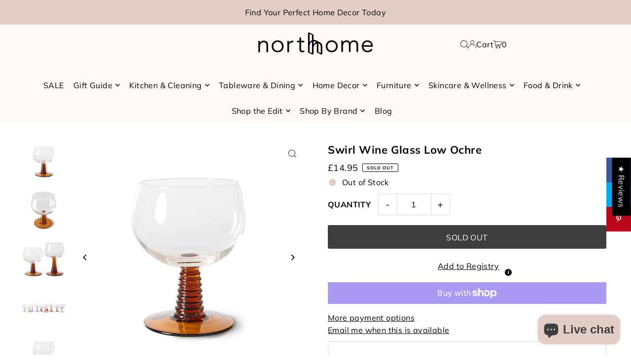

--- FILE ---
content_type: text/html; charset=utf-8
request_url: https://northhome.uk/products/swirl-wine-glass-low-ochre
body_size: 79346
content:
<!DOCTYPE html>
<html class="no-js" lang="en">
<head>
    <!-- Google Tag Manager -->
<script>(function(w,d,s,l,i){w[l]=w[l]||[];w[l].push({'gtm.start':
new Date().getTime(),event:'gtm.js'});var f=d.getElementsByTagName(s)[0],
j=d.createElement(s),dl=l!='dataLayer'?'&l='+l:'';j.async=true;j.src=
'https://www.googletagmanager.com/gtm.js?id='+i+dl;f.parentNode.insertBefore(j,f);
})(window,document,'script','dataLayer','GTM-WZQQPKC6');</script>
<!-- End Google Tag Manager -->
  <meta charset="utf-8" />
  <meta name="viewport" content="width=device-width, initial-scale=1">

  

  <!-- Establish early connection to external domains -->
  <link rel="preconnect" href="https://cdn.shopify.com" crossorigin>
  <link rel="preconnect" href="https://fonts.shopify.com" crossorigin>
  <link rel="preconnect" href="https://monorail-edge.shopifysvc.com">
  <link rel="preconnect" href="//ajax.googleapis.com" crossorigin /><!-- Preload onDomain stylesheets and script libraries -->
  <link rel="preload" href="//northhome.uk/cdn/shop/t/7/assets/stylesheet.css?v=148396685680154100331739631659" as="style">
  <link rel="preload" as="font" href="//northhome.uk/cdn/fonts/muli/muli_n4.e949947cfff05efcc994b2e2db40359a04fa9a92.woff2" type="font/woff2" crossorigin>
  <link rel="preload" as="font" href="//northhome.uk/cdn/fonts/muli/muli_n4.e949947cfff05efcc994b2e2db40359a04fa9a92.woff2" type="font/woff2" crossorigin>
  <link rel="preload" as="font" href="//northhome.uk/cdn/fonts/muli/muli_n7.c8c44d0404947d89610714223e630c4cbe005587.woff2" type="font/woff2" crossorigin>
  <link rel="preload" href="//northhome.uk/cdn/shop/t/7/assets/eventemitter3.min.js?v=148202183930229300091720267675" as="script">
  <link rel="preload" href="//northhome.uk/cdn/shop/t/7/assets/vendor-video.js?v=112486824910932804751720267675" as="script">
  <link rel="preload" href="//northhome.uk/cdn/shop/t/7/assets/theme.js?v=130849631162313376731745660190" as="script">


  <link rel="shortcut icon" href="//northhome.uk/cdn/shop/files/northhome_logo_fav.png?crop=center&height=32&v=1620331341&width=32" type="image/png" />
  <link rel="canonical" href="https://northhome.uk/products/swirl-wine-glass-low-ochre" />

  <title>Swirl Wine Glass Low Ochre &ndash; northhome</title>
  <meta name="description" content="Hand-blown low swirl wineglass with a solid ochre coloured glass base. Stands out immediately and gives the glass a playful look. This way you can enjoy your wine or another drink even more. Colour: Ochre Material: Glass Dimensions: 12x10x10cm Product diameter (cm): 10 Product capacity (ml): 350 Food safe: Yes Dishwash" />

  <meta property="og:image" content="http://northhome.uk/cdn/shop/files/AGL4481LR02.jpg?v=1694684338">
  <meta property="og:image:secure_url" content="https://northhome.uk/cdn/shop/files/AGL4481LR02.jpg?v=1694684338">
  <meta property="og:image:width" content="900">
  <meta property="og:image:height" content="900">

<meta property="og:site_name" content="northhome">
<meta property="og:url" content="">
<meta property="og:title" content="">
<meta property="og:type" content="">
<meta property="og:description" content="">

  <meta property="og:price:amount" content="14.95">
  <meta property="og:price:currency" content="GBP">





<meta name="twitter:title" content="">
<meta name="twitter:description" content="">
<meta name="twitter:domain" content="">

  
 <script type="application/ld+json">
   {
     "@context": "https://schema.org",
     "@type": "Product",
     "@id": "swirl-wine-glass-low-ochre",
     "url": "https:\/\/northhome.uk\/products\/swirl-wine-glass-low-ochre",
     "image": "\/\/northhome.uk\/cdn\/shop\/files\/AGL4481LR02.jpg?v=1694684338\u0026width=1024",
     "name": "Swirl Wine Glass Low Ochre",
     "brand": {
        "@type": "Brand",
        "name": "HKLIVING"
      },
     "description": "Hand-blown low swirl wineglass with a solid ochre coloured glass base. Stands out immediately and gives the glass a playful look. This way you can enjoy your wine or another drink even more.\n\n\n\n\n\n\nColour: Ochre\n\nMaterial: Glass\n\nDimensions: 12x10x10cm\n\nProduct diameter (cm): 10\n\nProduct capacity (ml): 350\n\nFood safe: Yes\n\nDishwasher proof: Yes\n\n\n\n\n","sku": "AGL4481","gtin13": 8718921050210,"offers": [
        
        {
           "@type": "Offer",
           "price" : 14.95,
           "priceCurrency": "GBP",
           "availability": "http://schema.org/InStock",
           "priceValidUntil": "2030-01-01",
           "url": "\/products\/swirl-wine-glass-low-ochre"
         }
       
     ]
   }
 </script>


  <style data-shopify>
:root {
    --main-family: Muli, sans-serif;
    --main-weight: 400;
    --main-style: normal;
    --main-spacing: 0.025em;
    --nav-family: Muli, sans-serif;
    --nav-weight: 400;
    --nav-style: normal;
    --heading-family: Muli, sans-serif;
    --heading-weight: 700;
    --heading-style: normal;
    --heading-spacing: 0.025em;

    --font-size: 16px;
    --base-font-size: 16px;
    --h1-size: 22px;
    --h2-size: 25px;
    --h3-size: 20px;
    --nav-size: 16px;
    --nav-spacing: 0.025em;
    --font-size-sm: calc(16px - 2px);

    --homepage-scroll-color: #000000;
    --homepage-scroll-background: #fff9f7;
    --pre-scroll-color: #000000;
    --pre-scroll-background: #fff9f7;
    --scroll-color: ;
    --scroll-background: ;
    --secondary-color: rgba(0,0,0,0);
    --background: #ffffff;
    --header-color: #000000;
    --text-color: #000000;
    --sale-color: #bd081c;
    --dotted-color: #dcdcdc;
    --button-color: #fff9f7;
    --button-hover: #e4cdc7;
    --button-text: #000000;
    --secondary-button-color: #3e3e3e;
    --secondary-button-hover: #000000;
    --secondary-button-text: #ffffff;
    --new-background: #dcdcdc;
    --new-color: #000000;
    --sale-icon-background: #c50000;
    --sale-icon-color: #ffffff;
    --soldout-background: #000000;
    --soldout-text: #ffffff;
    --custom-background: #000000;
    --custom-color: #fff;
    --fb-share: #3b5998;
    --tw-share: #00aced;
    --pin-share: #bd081c;
    --footer-background: #fff9f7;
    --footer-text: #000000;
    --footer-button: #000000;
    --footer-button-text: #ffffff;
    --cs1-color: #000;
    --cs1-background: #ffffff;
    --cs2-color: #000000;
    --cs2-background: #e4cdc7;
    --cs3-color: #ffffff;
    --cs3-background: #222222;
    --custom-icon-color: var(--text-color);
    --custom-icon-background: var(--background);
    --error-msg-dark: #e81000;
    --error-msg-light: #ffeae8;
    --success-msg-dark: #007f5f;
    --success-msg-light: #e5fff8;
    --free-shipping-bg: #e4cdc7;
    --free-shipping-text: #000000;
    --error-color: #bd081c;
    --error-color-light: #fdc7cd;
    --keyboard-focus: #ACACAC;
    --focus-border-style: dotted;
    --focus-border-weight: 1px;
    --section-padding: 100px;
    --section-title-align: center;
    --section-title-border: 0px;
    --border-width: 100px;
    --grid-column-gap: px;
    --details-align: center;
    --select-arrow-bg: url(//northhome.uk/cdn/shop/t/7/assets/select-arrow.png?v=112595941721225094991720267675);
    --icon-border-color: #e6e6e6;
    --color-filter-size: 25px;
    --disabled-text: #808080;
    --listing-size-color: #666666;

    --upsell-border-color: #f2f2f2;

    --star-active: rgb(0, 0, 0);
    --star-inactive: rgb(204, 204, 204);

    --color-body-text: var(--text-color);
    --color-body: var(--background);
    --color-bg: var(--background);

    --section-background: transparent;
    --section-overlay-color: 0, 0, 0;
    --section-overlay-opacity: 0;
    --placeholder-background: rgba(0, 0, 0, 0.1);
    --placeholder-fill: rgba(0, 0, 0, 0.2);
    --line-item-transform: scale(0.8) translateY(calc(-25px - 0.25em)) translateX(10px);

  }
  @media (max-width: 740px) {
     :root {
       --font-size: calc(16px - (16px * 0.15));
       --nav-size: calc(16px - (16px * 0.15));
       --h1-size: calc(22px - (22px * 0.15));
       --h2-size: calc(25px - (25px * 0.15));
       --h3-size: calc(20px - (20px * 0.15));
     }
   }
</style>


  <link rel="stylesheet" href="//northhome.uk/cdn/shop/t/7/assets/stylesheet.css?v=148396685680154100331739631659" type="text/css">

  <style>
  @font-face {
  font-family: Muli;
  font-weight: 400;
  font-style: normal;
  font-display: swap;
  src: url("//northhome.uk/cdn/fonts/muli/muli_n4.e949947cfff05efcc994b2e2db40359a04fa9a92.woff2") format("woff2"),
       url("//northhome.uk/cdn/fonts/muli/muli_n4.35355e4a0c27c9bc94d9af3f9bcb586d8229277a.woff") format("woff");
}

  @font-face {
  font-family: Muli;
  font-weight: 400;
  font-style: normal;
  font-display: swap;
  src: url("//northhome.uk/cdn/fonts/muli/muli_n4.e949947cfff05efcc994b2e2db40359a04fa9a92.woff2") format("woff2"),
       url("//northhome.uk/cdn/fonts/muli/muli_n4.35355e4a0c27c9bc94d9af3f9bcb586d8229277a.woff") format("woff");
}

  @font-face {
  font-family: Muli;
  font-weight: 700;
  font-style: normal;
  font-display: swap;
  src: url("//northhome.uk/cdn/fonts/muli/muli_n7.c8c44d0404947d89610714223e630c4cbe005587.woff2") format("woff2"),
       url("//northhome.uk/cdn/fonts/muli/muli_n7.4cbcffea6175d46b4d67e9408244a5b38c2ac568.woff") format("woff");
}

  @font-face {
  font-family: Muli;
  font-weight: 700;
  font-style: normal;
  font-display: swap;
  src: url("//northhome.uk/cdn/fonts/muli/muli_n7.c8c44d0404947d89610714223e630c4cbe005587.woff2") format("woff2"),
       url("//northhome.uk/cdn/fonts/muli/muli_n7.4cbcffea6175d46b4d67e9408244a5b38c2ac568.woff") format("woff");
}

  @font-face {
  font-family: Muli;
  font-weight: 400;
  font-style: italic;
  font-display: swap;
  src: url("//northhome.uk/cdn/fonts/muli/muli_i4.c0a1ea800bab5884ab82e4eb25a6bd25121bd08c.woff2") format("woff2"),
       url("//northhome.uk/cdn/fonts/muli/muli_i4.a6c39b1b31d876de7f99b3646461aa87120de6ed.woff") format("woff");
}

  @font-face {
  font-family: Muli;
  font-weight: 700;
  font-style: italic;
  font-display: swap;
  src: url("//northhome.uk/cdn/fonts/muli/muli_i7.34eedbf231efa20bd065d55f6f71485730632c7b.woff2") format("woff2"),
       url("//northhome.uk/cdn/fonts/muli/muli_i7.2b4df846821493e68344d0b0212997d071bf38b7.woff") format("woff");
}

  </style>

  <script>window.performance && window.performance.mark && window.performance.mark('shopify.content_for_header.start');</script><meta name="google-site-verification" content="6Zl6a-sycyYhDNxpvzKlLwJXkN2Yhr_d1Zfw-bNlNmc">
<meta name="google-site-verification" content="ON-KaHql2lj0E6ocxK4ok-DDzveDf6WrvZCRTI3A0Is">
<meta name="facebook-domain-verification" content="kowj6et8vmw4yv2f9uy64szj8a9yir">
<meta id="shopify-digital-wallet" name="shopify-digital-wallet" content="/56452776136/digital_wallets/dialog">
<meta name="shopify-checkout-api-token" content="1994cce17b39be5dc960758d9a7b3657">
<meta id="in-context-paypal-metadata" data-shop-id="56452776136" data-venmo-supported="false" data-environment="production" data-locale="en_US" data-paypal-v4="true" data-currency="GBP">
<link rel="alternate" type="application/json+oembed" href="https://northhome.uk/products/swirl-wine-glass-low-ochre.oembed">
<script async="async" src="/checkouts/internal/preloads.js?locale=en-GB"></script>
<link rel="preconnect" href="https://shop.app" crossorigin="anonymous">
<script async="async" src="https://shop.app/checkouts/internal/preloads.js?locale=en-GB&shop_id=56452776136" crossorigin="anonymous"></script>
<script id="apple-pay-shop-capabilities" type="application/json">{"shopId":56452776136,"countryCode":"GB","currencyCode":"GBP","merchantCapabilities":["supports3DS"],"merchantId":"gid:\/\/shopify\/Shop\/56452776136","merchantName":"northhome","requiredBillingContactFields":["postalAddress","email","phone"],"requiredShippingContactFields":["postalAddress","email","phone"],"shippingType":"shipping","supportedNetworks":["visa","maestro","masterCard","amex"],"total":{"type":"pending","label":"northhome","amount":"1.00"},"shopifyPaymentsEnabled":true,"supportsSubscriptions":true}</script>
<script id="shopify-features" type="application/json">{"accessToken":"1994cce17b39be5dc960758d9a7b3657","betas":["rich-media-storefront-analytics"],"domain":"northhome.uk","predictiveSearch":true,"shopId":56452776136,"locale":"en"}</script>
<script>var Shopify = Shopify || {};
Shopify.shop = "northhomeuk.myshopify.com";
Shopify.locale = "en";
Shopify.currency = {"active":"GBP","rate":"1.0"};
Shopify.country = "GB";
Shopify.theme = {"name":"Icon","id":143020884180,"schema_name":"Icon","schema_version":"11.0.1","theme_store_id":686,"role":"main"};
Shopify.theme.handle = "null";
Shopify.theme.style = {"id":null,"handle":null};
Shopify.cdnHost = "northhome.uk/cdn";
Shopify.routes = Shopify.routes || {};
Shopify.routes.root = "/";</script>
<script type="module">!function(o){(o.Shopify=o.Shopify||{}).modules=!0}(window);</script>
<script>!function(o){function n(){var o=[];function n(){o.push(Array.prototype.slice.apply(arguments))}return n.q=o,n}var t=o.Shopify=o.Shopify||{};t.loadFeatures=n(),t.autoloadFeatures=n()}(window);</script>
<script>
  window.ShopifyPay = window.ShopifyPay || {};
  window.ShopifyPay.apiHost = "shop.app\/pay";
  window.ShopifyPay.redirectState = null;
</script>
<script id="shop-js-analytics" type="application/json">{"pageType":"product"}</script>
<script defer="defer" async type="module" src="//northhome.uk/cdn/shopifycloud/shop-js/modules/v2/client.init-shop-cart-sync_BdyHc3Nr.en.esm.js"></script>
<script defer="defer" async type="module" src="//northhome.uk/cdn/shopifycloud/shop-js/modules/v2/chunk.common_Daul8nwZ.esm.js"></script>
<script type="module">
  await import("//northhome.uk/cdn/shopifycloud/shop-js/modules/v2/client.init-shop-cart-sync_BdyHc3Nr.en.esm.js");
await import("//northhome.uk/cdn/shopifycloud/shop-js/modules/v2/chunk.common_Daul8nwZ.esm.js");

  window.Shopify.SignInWithShop?.initShopCartSync?.({"fedCMEnabled":true,"windoidEnabled":true});

</script>
<script defer="defer" async type="module" src="//northhome.uk/cdn/shopifycloud/shop-js/modules/v2/client.payment-terms_MV4M3zvL.en.esm.js"></script>
<script defer="defer" async type="module" src="//northhome.uk/cdn/shopifycloud/shop-js/modules/v2/chunk.common_Daul8nwZ.esm.js"></script>
<script defer="defer" async type="module" src="//northhome.uk/cdn/shopifycloud/shop-js/modules/v2/chunk.modal_CQq8HTM6.esm.js"></script>
<script type="module">
  await import("//northhome.uk/cdn/shopifycloud/shop-js/modules/v2/client.payment-terms_MV4M3zvL.en.esm.js");
await import("//northhome.uk/cdn/shopifycloud/shop-js/modules/v2/chunk.common_Daul8nwZ.esm.js");
await import("//northhome.uk/cdn/shopifycloud/shop-js/modules/v2/chunk.modal_CQq8HTM6.esm.js");

  
</script>
<script>
  window.Shopify = window.Shopify || {};
  if (!window.Shopify.featureAssets) window.Shopify.featureAssets = {};
  window.Shopify.featureAssets['shop-js'] = {"shop-cart-sync":["modules/v2/client.shop-cart-sync_QYOiDySF.en.esm.js","modules/v2/chunk.common_Daul8nwZ.esm.js"],"init-fed-cm":["modules/v2/client.init-fed-cm_DchLp9rc.en.esm.js","modules/v2/chunk.common_Daul8nwZ.esm.js"],"shop-button":["modules/v2/client.shop-button_OV7bAJc5.en.esm.js","modules/v2/chunk.common_Daul8nwZ.esm.js"],"init-windoid":["modules/v2/client.init-windoid_DwxFKQ8e.en.esm.js","modules/v2/chunk.common_Daul8nwZ.esm.js"],"shop-cash-offers":["modules/v2/client.shop-cash-offers_DWtL6Bq3.en.esm.js","modules/v2/chunk.common_Daul8nwZ.esm.js","modules/v2/chunk.modal_CQq8HTM6.esm.js"],"shop-toast-manager":["modules/v2/client.shop-toast-manager_CX9r1SjA.en.esm.js","modules/v2/chunk.common_Daul8nwZ.esm.js"],"init-shop-email-lookup-coordinator":["modules/v2/client.init-shop-email-lookup-coordinator_UhKnw74l.en.esm.js","modules/v2/chunk.common_Daul8nwZ.esm.js"],"pay-button":["modules/v2/client.pay-button_DzxNnLDY.en.esm.js","modules/v2/chunk.common_Daul8nwZ.esm.js"],"avatar":["modules/v2/client.avatar_BTnouDA3.en.esm.js"],"init-shop-cart-sync":["modules/v2/client.init-shop-cart-sync_BdyHc3Nr.en.esm.js","modules/v2/chunk.common_Daul8nwZ.esm.js"],"shop-login-button":["modules/v2/client.shop-login-button_D8B466_1.en.esm.js","modules/v2/chunk.common_Daul8nwZ.esm.js","modules/v2/chunk.modal_CQq8HTM6.esm.js"],"init-customer-accounts-sign-up":["modules/v2/client.init-customer-accounts-sign-up_C8fpPm4i.en.esm.js","modules/v2/client.shop-login-button_D8B466_1.en.esm.js","modules/v2/chunk.common_Daul8nwZ.esm.js","modules/v2/chunk.modal_CQq8HTM6.esm.js"],"init-shop-for-new-customer-accounts":["modules/v2/client.init-shop-for-new-customer-accounts_CVTO0Ztu.en.esm.js","modules/v2/client.shop-login-button_D8B466_1.en.esm.js","modules/v2/chunk.common_Daul8nwZ.esm.js","modules/v2/chunk.modal_CQq8HTM6.esm.js"],"init-customer-accounts":["modules/v2/client.init-customer-accounts_dRgKMfrE.en.esm.js","modules/v2/client.shop-login-button_D8B466_1.en.esm.js","modules/v2/chunk.common_Daul8nwZ.esm.js","modules/v2/chunk.modal_CQq8HTM6.esm.js"],"shop-follow-button":["modules/v2/client.shop-follow-button_CkZpjEct.en.esm.js","modules/v2/chunk.common_Daul8nwZ.esm.js","modules/v2/chunk.modal_CQq8HTM6.esm.js"],"lead-capture":["modules/v2/client.lead-capture_BntHBhfp.en.esm.js","modules/v2/chunk.common_Daul8nwZ.esm.js","modules/v2/chunk.modal_CQq8HTM6.esm.js"],"checkout-modal":["modules/v2/client.checkout-modal_CfxcYbTm.en.esm.js","modules/v2/chunk.common_Daul8nwZ.esm.js","modules/v2/chunk.modal_CQq8HTM6.esm.js"],"shop-login":["modules/v2/client.shop-login_Da4GZ2H6.en.esm.js","modules/v2/chunk.common_Daul8nwZ.esm.js","modules/v2/chunk.modal_CQq8HTM6.esm.js"],"payment-terms":["modules/v2/client.payment-terms_MV4M3zvL.en.esm.js","modules/v2/chunk.common_Daul8nwZ.esm.js","modules/v2/chunk.modal_CQq8HTM6.esm.js"]};
</script>
<script>(function() {
  var isLoaded = false;
  function asyncLoad() {
    if (isLoaded) return;
    isLoaded = true;
    var urls = ["https:\/\/chimpstatic.com\/mcjs-connected\/js\/users\/24994de9b85430b773aa0de0b\/cf4be371202afb21a55dadd99.js?shop=northhomeuk.myshopify.com","https:\/\/shy.elfsight.com\/p\/platform.js?shop=northhomeuk.myshopify.com","https:\/\/www.myregistry.com\/ScriptPlatform\/Shopify\/AddToMrButton.js?siteKey=HR_cwznY7CEnqFmzsYtwrw2\u0026lang=en\u0026version=773760446\u0026shop=northhomeuk.myshopify.com","https:\/\/uw-egcr.s3.eu-west-2.amazonaws.com\/egcr-badge-northhomeuk.myshopify.com.js?shop=northhomeuk.myshopify.com"];
    for (var i = 0; i < urls.length; i++) {
      var s = document.createElement('script');
      s.type = 'text/javascript';
      s.async = true;
      s.src = urls[i];
      var x = document.getElementsByTagName('script')[0];
      x.parentNode.insertBefore(s, x);
    }
  };
  if(window.attachEvent) {
    window.attachEvent('onload', asyncLoad);
  } else {
    window.addEventListener('load', asyncLoad, false);
  }
})();</script>
<script id="__st">var __st={"a":56452776136,"offset":0,"reqid":"4942c15d-afa1-44c7-82cc-e731dbc176fb-1769005639","pageurl":"northhome.uk\/products\/swirl-wine-glass-low-ochre","u":"d6156a1ea44d","p":"product","rtyp":"product","rid":7955721846996};</script>
<script>window.ShopifyPaypalV4VisibilityTracking = true;</script>
<script id="captcha-bootstrap">!function(){'use strict';const t='contact',e='account',n='new_comment',o=[[t,t],['blogs',n],['comments',n],[t,'customer']],c=[[e,'customer_login'],[e,'guest_login'],[e,'recover_customer_password'],[e,'create_customer']],r=t=>t.map((([t,e])=>`form[action*='/${t}']:not([data-nocaptcha='true']) input[name='form_type'][value='${e}']`)).join(','),a=t=>()=>t?[...document.querySelectorAll(t)].map((t=>t.form)):[];function s(){const t=[...o],e=r(t);return a(e)}const i='password',u='form_key',d=['recaptcha-v3-token','g-recaptcha-response','h-captcha-response',i],f=()=>{try{return window.sessionStorage}catch{return}},m='__shopify_v',_=t=>t.elements[u];function p(t,e,n=!1){try{const o=window.sessionStorage,c=JSON.parse(o.getItem(e)),{data:r}=function(t){const{data:e,action:n}=t;return t[m]||n?{data:e,action:n}:{data:t,action:n}}(c);for(const[e,n]of Object.entries(r))t.elements[e]&&(t.elements[e].value=n);n&&o.removeItem(e)}catch(o){console.error('form repopulation failed',{error:o})}}const l='form_type',E='cptcha';function T(t){t.dataset[E]=!0}const w=window,h=w.document,L='Shopify',v='ce_forms',y='captcha';let A=!1;((t,e)=>{const n=(g='f06e6c50-85a8-45c8-87d0-21a2b65856fe',I='https://cdn.shopify.com/shopifycloud/storefront-forms-hcaptcha/ce_storefront_forms_captcha_hcaptcha.v1.5.2.iife.js',D={infoText:'Protected by hCaptcha',privacyText:'Privacy',termsText:'Terms'},(t,e,n)=>{const o=w[L][v],c=o.bindForm;if(c)return c(t,g,e,D).then(n);var r;o.q.push([[t,g,e,D],n]),r=I,A||(h.body.append(Object.assign(h.createElement('script'),{id:'captcha-provider',async:!0,src:r})),A=!0)});var g,I,D;w[L]=w[L]||{},w[L][v]=w[L][v]||{},w[L][v].q=[],w[L][y]=w[L][y]||{},w[L][y].protect=function(t,e){n(t,void 0,e),T(t)},Object.freeze(w[L][y]),function(t,e,n,w,h,L){const[v,y,A,g]=function(t,e,n){const i=e?o:[],u=t?c:[],d=[...i,...u],f=r(d),m=r(i),_=r(d.filter((([t,e])=>n.includes(e))));return[a(f),a(m),a(_),s()]}(w,h,L),I=t=>{const e=t.target;return e instanceof HTMLFormElement?e:e&&e.form},D=t=>v().includes(t);t.addEventListener('submit',(t=>{const e=I(t);if(!e)return;const n=D(e)&&!e.dataset.hcaptchaBound&&!e.dataset.recaptchaBound,o=_(e),c=g().includes(e)&&(!o||!o.value);(n||c)&&t.preventDefault(),c&&!n&&(function(t){try{if(!f())return;!function(t){const e=f();if(!e)return;const n=_(t);if(!n)return;const o=n.value;o&&e.removeItem(o)}(t);const e=Array.from(Array(32),(()=>Math.random().toString(36)[2])).join('');!function(t,e){_(t)||t.append(Object.assign(document.createElement('input'),{type:'hidden',name:u})),t.elements[u].value=e}(t,e),function(t,e){const n=f();if(!n)return;const o=[...t.querySelectorAll(`input[type='${i}']`)].map((({name:t})=>t)),c=[...d,...o],r={};for(const[a,s]of new FormData(t).entries())c.includes(a)||(r[a]=s);n.setItem(e,JSON.stringify({[m]:1,action:t.action,data:r}))}(t,e)}catch(e){console.error('failed to persist form',e)}}(e),e.submit())}));const S=(t,e)=>{t&&!t.dataset[E]&&(n(t,e.some((e=>e===t))),T(t))};for(const o of['focusin','change'])t.addEventListener(o,(t=>{const e=I(t);D(e)&&S(e,y())}));const B=e.get('form_key'),M=e.get(l),P=B&&M;t.addEventListener('DOMContentLoaded',(()=>{const t=y();if(P)for(const e of t)e.elements[l].value===M&&p(e,B);[...new Set([...A(),...v().filter((t=>'true'===t.dataset.shopifyCaptcha))])].forEach((e=>S(e,t)))}))}(h,new URLSearchParams(w.location.search),n,t,e,['guest_login'])})(!0,!0)}();</script>
<script integrity="sha256-4kQ18oKyAcykRKYeNunJcIwy7WH5gtpwJnB7kiuLZ1E=" data-source-attribution="shopify.loadfeatures" defer="defer" src="//northhome.uk/cdn/shopifycloud/storefront/assets/storefront/load_feature-a0a9edcb.js" crossorigin="anonymous"></script>
<script crossorigin="anonymous" defer="defer" src="//northhome.uk/cdn/shopifycloud/storefront/assets/shopify_pay/storefront-65b4c6d7.js?v=20250812"></script>
<script data-source-attribution="shopify.dynamic_checkout.dynamic.init">var Shopify=Shopify||{};Shopify.PaymentButton=Shopify.PaymentButton||{isStorefrontPortableWallets:!0,init:function(){window.Shopify.PaymentButton.init=function(){};var t=document.createElement("script");t.src="https://northhome.uk/cdn/shopifycloud/portable-wallets/latest/portable-wallets.en.js",t.type="module",document.head.appendChild(t)}};
</script>
<script data-source-attribution="shopify.dynamic_checkout.buyer_consent">
  function portableWalletsHideBuyerConsent(e){var t=document.getElementById("shopify-buyer-consent"),n=document.getElementById("shopify-subscription-policy-button");t&&n&&(t.classList.add("hidden"),t.setAttribute("aria-hidden","true"),n.removeEventListener("click",e))}function portableWalletsShowBuyerConsent(e){var t=document.getElementById("shopify-buyer-consent"),n=document.getElementById("shopify-subscription-policy-button");t&&n&&(t.classList.remove("hidden"),t.removeAttribute("aria-hidden"),n.addEventListener("click",e))}window.Shopify?.PaymentButton&&(window.Shopify.PaymentButton.hideBuyerConsent=portableWalletsHideBuyerConsent,window.Shopify.PaymentButton.showBuyerConsent=portableWalletsShowBuyerConsent);
</script>
<script>
  function portableWalletsCleanup(e){e&&e.src&&console.error("Failed to load portable wallets script "+e.src);var t=document.querySelectorAll("shopify-accelerated-checkout .shopify-payment-button__skeleton, shopify-accelerated-checkout-cart .wallet-cart-button__skeleton"),e=document.getElementById("shopify-buyer-consent");for(let e=0;e<t.length;e++)t[e].remove();e&&e.remove()}function portableWalletsNotLoadedAsModule(e){e instanceof ErrorEvent&&"string"==typeof e.message&&e.message.includes("import.meta")&&"string"==typeof e.filename&&e.filename.includes("portable-wallets")&&(window.removeEventListener("error",portableWalletsNotLoadedAsModule),window.Shopify.PaymentButton.failedToLoad=e,"loading"===document.readyState?document.addEventListener("DOMContentLoaded",window.Shopify.PaymentButton.init):window.Shopify.PaymentButton.init())}window.addEventListener("error",portableWalletsNotLoadedAsModule);
</script>

<script type="module" src="https://northhome.uk/cdn/shopifycloud/portable-wallets/latest/portable-wallets.en.js" onError="portableWalletsCleanup(this)" crossorigin="anonymous"></script>
<script nomodule>
  document.addEventListener("DOMContentLoaded", portableWalletsCleanup);
</script>

<script id='scb4127' type='text/javascript' async='' src='https://northhome.uk/cdn/shopifycloud/privacy-banner/storefront-banner.js'></script><link id="shopify-accelerated-checkout-styles" rel="stylesheet" media="screen" href="https://northhome.uk/cdn/shopifycloud/portable-wallets/latest/accelerated-checkout-backwards-compat.css" crossorigin="anonymous">
<style id="shopify-accelerated-checkout-cart">
        #shopify-buyer-consent {
  margin-top: 1em;
  display: inline-block;
  width: 100%;
}

#shopify-buyer-consent.hidden {
  display: none;
}

#shopify-subscription-policy-button {
  background: none;
  border: none;
  padding: 0;
  text-decoration: underline;
  font-size: inherit;
  cursor: pointer;
}

#shopify-subscription-policy-button::before {
  box-shadow: none;
}

      </style>

<script>window.performance && window.performance.mark && window.performance.mark('shopify.content_for_header.end');</script>

  <!-- Other head elements -->
  
  <script type="application/ld+json">
{
  "@context": "https://schema.org",
  "@type": "HomeGoodsStore",
  "name": "North Home",
  "image": "https://cdn.shopify.com/s/files/1/0564/5277/6136/files/North_Home_42-44_County_Arcade_Leeds_LS1_6BH_Store_Front_Image.jpg?v=1735580859",
  "description": "Nordic-styled homewares and furniture store in Leeds, featuring exclusive collections from hkliving and House Doctor",
  "@id": "https://northhome.uk",
  "url": "https://northhome.uk",
  "telephone": "0113 345 4880",
  "address": {
    "@type": "PostalAddress",
    "streetAddress": "42-44 County Arcade",
    "addressLocality": "Leeds",
    "postalCode": "LS1 6BH",
    "addressCountry": "GB"
  },
  "geo": {
    "@type": "GeoCoordinates",
    "latitude": "53.79806",
    "longitude": "-1.53806"
  },
  "openingHoursSpecification": [
    {
      "@type": "OpeningHoursSpecification",
      "dayOfWeek": ["Monday"],
      "opens": "10:00",
      "closes": "18:00"
    },
    {
      "@type": "OpeningHoursSpecification",
      "dayOfWeek": ["Tuesday"],
      "opens": "10:00",
      "closes": "18:00"
    },
    {
      "@type": "OpeningHoursSpecification",
      "dayOfWeek": ["Wednesday"],
      "opens": "10:00",
      "closes": "18:00"
    },
    {
      "@type": "OpeningHoursSpecification",
      "dayOfWeek": ["Thursday"],
      "opens": "10:00",
      "closes": "18:00"
    },
    {
      "@type": "OpeningHoursSpecification",
      "dayOfWeek": ["Friday"],
      "opens": "10:00",
      "closes": "18:00"
    },
    {
      "@type": "OpeningHoursSpecification",
      "dayOfWeek": ["Saturday"],
      "opens": "10:00",
      "closes": "18:00"
    },
    {
      "@type": "OpeningHoursSpecification",
      "dayOfWeek": ["Sunday"],
      "opens": "11:00",
      "closes": "17:00"
    }
  ],
  "specialOpeningHoursSpecification": [
    {
      "@type": "OpeningHoursSpecification",
      "dayOfWeek": "https://schema.org/Sunday",
      "validFrom": "2024-12-25",
      "validThrough": "2024-12-25",
      "closed": true
    },
    {
      "@type": "OpeningHoursSpecification",
      "dayOfWeek": "https://schema.org/Sunday",
      "validFrom": "2024-01-01",
      "validThrough": "2024-01-01",
      "closed": true
    }
  ],
  "sameAs": [
    "https://www.facebook.com/NorthHomeLtd/",
    "https://www.instagram.com/northhomeuk/",
    "https://www.pinterest.es/northhomeuk/",
    "https://www.tiktok.com/@northhome"
  ],
  "priceRange": "££",
  "paymentAccepted": ["Cash", "Credit Card", "Klarna"],
  "areaServed": [
    "Leeds",
    "Leeds City Centre",
    "County Arcade",
    "West Yorkshire",
    "North Yorkshire",
    "South Yorkshire",
    "East Yorkshire",
    "Harrogate",
    "York",
    "Manchester",
    "Liverpool",
    "Newcastle upon Tyne",
    "Durham",
    "London",
    "Birmingham",
    "Edinburgh",
    "Glasgow",
    "Bristol",
    "Brighton",
    "Cambridge",
    "Oxford",
    "England",
    "Scotland",
    "Wales",
    "Northern Ireland",
    "United Kingdom"
  ]
}
</script>

  
<!-- BEGIN app block: shopify://apps/avis-product-options/blocks/avisplus-product-options/e076618e-4c9c-447f-ad6d-4f1577799c29 -->




<script>
    window.OpusNoShadowRoot=true;
    window.apo_js_loaded={options:!1,style_collection:!1,style_product:!1,minicart:!1};
    window.ap_front_settings = {
      root_api:"https://apo-api.avisplus.io/",
      check_on: {add_to_cart: false, check_out: false},
      page_type: "product",
      shop_id: "56452776136",
      money_format: "£{{amount}}",
      money_with_currency_format: "£{{amount}} GBP",
      icon_tooltip: "https://cdn.shopify.com/extensions/019bdfd8-fa27-7b97-961e-90fdace49e66/avis-options-v1.7.137.3/assets/tooltip.svg",
      currency_code: '',
      url_jquery: "https://cdn.shopify.com/extensions/019bdfd8-fa27-7b97-961e-90fdace49e66/avis-options-v1.7.137.3/assets/jquery-3.6.0.min.js",
      theme_name: "",
      customer: null ,
      customer_order_count: ``,
      curCountryCode: `GB`,
      url_css_date: "https://cdn.shopify.com/extensions/019bdfd8-fa27-7b97-961e-90fdace49e66/avis-options-v1.7.137.3/assets/apo-date.min.css",
      url_css_main_v1: "https://cdn.shopify.com/extensions/019bdfd8-fa27-7b97-961e-90fdace49e66/avis-options-v1.7.137.3/assets/apo-product-options_v1.min.css",
      url_css_main_v2: "https://cdn.shopify.com/extensions/019bdfd8-fa27-7b97-961e-90fdace49e66/avis-options-v1.7.137.3/assets/apo-product-options_v2.min.css",
      joinAddCharge: "|",
      cart_collections: [],
      inventories: {},
      product_info: {
        product: {"id":7955721846996,"title":"Swirl Wine Glass Low Ochre","handle":"swirl-wine-glass-low-ochre","description":"\u003cp\u003eHand-blown low swirl wineglass with a solid ochre coloured glass base. Stands out immediately and gives the glass a playful look. This way you can enjoy your wine or another drink even more.\u003c\/p\u003e\n\u003cdiv class=\"row\"\u003e\n\u003cdiv class=\"col-6 specification-alias\"\u003e\n\u003cdiv class=\"row\" data-mce-fragment=\"1\"\u003e\n\u003cdiv class=\"col-6 specification-alias\" data-mce-fragment=\"1\"\u003e\n\u003cul\u003e\n\u003cli\u003e\n\u003cstrong\u003eColour: \u003c\/strong\u003eOchre\u003c\/li\u003e\n\u003cli\u003e\n\u003cstrong\u003eMaterial: \u003c\/strong\u003eGlass\u003c\/li\u003e\n\u003cli\u003e\n\u003cstrong\u003eDimensions: \u003c\/strong\u003e12x10x10cm\u003c\/li\u003e\n\u003cli\u003e\n\u003cstrong\u003eProduct diameter (cm): \u003c\/strong\u003e10\u003c\/li\u003e\n\u003cli\u003e\n\u003cstrong\u003eProduct capacity (ml): \u003c\/strong\u003e350\u003c\/li\u003e\n\u003cli\u003e\n\u003cstrong\u003eFood safe: \u003c\/strong\u003eYes\u003c\/li\u003e\n\u003cli\u003e\n\u003cstrong\u003eDishwasher proof: \u003c\/strong\u003eYes\u003c\/li\u003e\n\u003c\/ul\u003e\n\u003c\/div\u003e\n\u003c\/div\u003e\n\u003c\/div\u003e\n\u003c\/div\u003e","published_at":"2023-09-14T09:40:03Z","created_at":"2023-08-11T14:56:19Z","vendor":"HKLIVING","type":"Stemware","tags":[],"price":1495,"price_min":1495,"price_max":1495,"available":false,"price_varies":false,"compare_at_price":null,"compare_at_price_min":0,"compare_at_price_max":0,"compare_at_price_varies":false,"variants":[{"id":43891180339412,"title":"Default Title","option1":"Default Title","option2":null,"option3":null,"sku":"AGL4481","requires_shipping":true,"taxable":true,"featured_image":null,"available":false,"name":"Swirl Wine Glass Low Ochre","public_title":null,"options":["Default Title"],"price":1495,"weight":200,"compare_at_price":null,"inventory_management":"shopify","barcode":"8718921050210","requires_selling_plan":false,"selling_plan_allocations":[]}],"images":["\/\/northhome.uk\/cdn\/shop\/files\/AGL4481LR02.jpg?v=1694684338","\/\/northhome.uk\/cdn\/shop\/files\/AGL4481LRA02.jpg?v=1694684338","\/\/northhome.uk\/cdn\/shop\/files\/AGL4481LRD02.jpg?v=1694684339","\/\/northhome.uk\/cdn\/shop\/files\/AGL4481LRE01.jpg?v=1694684338","\/\/northhome.uk\/cdn\/shop\/files\/AGL4481LRVRIJ02.png?v=1694684339","\/\/northhome.uk\/cdn\/shop\/files\/AGL4481LRVRIJA02.png?v=1694684339","\/\/northhome.uk\/cdn\/shop\/files\/AGL4481LRVRIJD02.png?v=1694684339","\/\/northhome.uk\/cdn\/shop\/files\/AGL4481LRVRIJE01.png?v=1694684339"],"featured_image":"\/\/northhome.uk\/cdn\/shop\/files\/AGL4481LR02.jpg?v=1694684338","options":["Title"],"media":[{"alt":"wine glass with a coloured stem that is swirled like an upside down tornado from hk living","id":32087901995220,"position":1,"preview_image":{"aspect_ratio":1.0,"height":900,"width":900,"src":"\/\/northhome.uk\/cdn\/shop\/files\/AGL4481LR02.jpg?v=1694684338"},"aspect_ratio":1.0,"height":900,"media_type":"image","src":"\/\/northhome.uk\/cdn\/shop\/files\/AGL4481LR02.jpg?v=1694684338","width":900},{"alt":null,"id":32087902027988,"position":2,"preview_image":{"aspect_ratio":1.0,"height":900,"width":900,"src":"\/\/northhome.uk\/cdn\/shop\/files\/AGL4481LRA02.jpg?v=1694684338"},"aspect_ratio":1.0,"height":900,"media_type":"image","src":"\/\/northhome.uk\/cdn\/shop\/files\/AGL4481LRA02.jpg?v=1694684338","width":900},{"alt":null,"id":32087902060756,"position":3,"preview_image":{"aspect_ratio":1.0,"height":900,"width":900,"src":"\/\/northhome.uk\/cdn\/shop\/files\/AGL4481LRD02.jpg?v=1694684339"},"aspect_ratio":1.0,"height":900,"media_type":"image","src":"\/\/northhome.uk\/cdn\/shop\/files\/AGL4481LRD02.jpg?v=1694684339","width":900},{"alt":null,"id":32087902093524,"position":4,"preview_image":{"aspect_ratio":1.0,"height":900,"width":900,"src":"\/\/northhome.uk\/cdn\/shop\/files\/AGL4481LRE01.jpg?v=1694684338"},"aspect_ratio":1.0,"height":900,"media_type":"image","src":"\/\/northhome.uk\/cdn\/shop\/files\/AGL4481LRE01.jpg?v=1694684338","width":900},{"alt":null,"id":32087902126292,"position":5,"preview_image":{"aspect_ratio":1.0,"height":900,"width":900,"src":"\/\/northhome.uk\/cdn\/shop\/files\/AGL4481LRVRIJ02.png?v=1694684339"},"aspect_ratio":1.0,"height":900,"media_type":"image","src":"\/\/northhome.uk\/cdn\/shop\/files\/AGL4481LRVRIJ02.png?v=1694684339","width":900},{"alt":null,"id":32087902159060,"position":6,"preview_image":{"aspect_ratio":1.0,"height":900,"width":900,"src":"\/\/northhome.uk\/cdn\/shop\/files\/AGL4481LRVRIJA02.png?v=1694684339"},"aspect_ratio":1.0,"height":900,"media_type":"image","src":"\/\/northhome.uk\/cdn\/shop\/files\/AGL4481LRVRIJA02.png?v=1694684339","width":900},{"alt":null,"id":32087902191828,"position":7,"preview_image":{"aspect_ratio":1.0,"height":900,"width":900,"src":"\/\/northhome.uk\/cdn\/shop\/files\/AGL4481LRVRIJD02.png?v=1694684339"},"aspect_ratio":1.0,"height":900,"media_type":"image","src":"\/\/northhome.uk\/cdn\/shop\/files\/AGL4481LRVRIJD02.png?v=1694684339","width":900},{"alt":null,"id":32087902224596,"position":8,"preview_image":{"aspect_ratio":1.0,"height":900,"width":900,"src":"\/\/northhome.uk\/cdn\/shop\/files\/AGL4481LRVRIJE01.png?v=1694684339"},"aspect_ratio":1.0,"height":900,"media_type":"image","src":"\/\/northhome.uk\/cdn\/shop\/files\/AGL4481LRVRIJE01.png?v=1694684339","width":900}],"requires_selling_plan":false,"selling_plan_groups":[],"content":"\u003cp\u003eHand-blown low swirl wineglass with a solid ochre coloured glass base. Stands out immediately and gives the glass a playful look. This way you can enjoy your wine or another drink even more.\u003c\/p\u003e\n\u003cdiv class=\"row\"\u003e\n\u003cdiv class=\"col-6 specification-alias\"\u003e\n\u003cdiv class=\"row\" data-mce-fragment=\"1\"\u003e\n\u003cdiv class=\"col-6 specification-alias\" data-mce-fragment=\"1\"\u003e\n\u003cul\u003e\n\u003cli\u003e\n\u003cstrong\u003eColour: \u003c\/strong\u003eOchre\u003c\/li\u003e\n\u003cli\u003e\n\u003cstrong\u003eMaterial: \u003c\/strong\u003eGlass\u003c\/li\u003e\n\u003cli\u003e\n\u003cstrong\u003eDimensions: \u003c\/strong\u003e12x10x10cm\u003c\/li\u003e\n\u003cli\u003e\n\u003cstrong\u003eProduct diameter (cm): \u003c\/strong\u003e10\u003c\/li\u003e\n\u003cli\u003e\n\u003cstrong\u003eProduct capacity (ml): \u003c\/strong\u003e350\u003c\/li\u003e\n\u003cli\u003e\n\u003cstrong\u003eFood safe: \u003c\/strong\u003eYes\u003c\/li\u003e\n\u003cli\u003e\n\u003cstrong\u003eDishwasher proof: \u003c\/strong\u003eYes\u003c\/li\u003e\n\u003c\/ul\u003e\n\u003c\/div\u003e\n\u003c\/div\u003e\n\u003c\/div\u003e\n\u003c\/div\u003e"},
        product_id: `7955721846996`,
        collections: []
      },
    };
  window.avisConfigs = window.ap_front_settings;window.ap_front_settings.product_info.collections.push({id: '314424033480', title: "Collections and Sets"});window.ap_front_settings.product_info.collections.push({id: '413354950868', title: "Fall into Autumn"});window.ap_front_settings.product_info.collections.push({id: '314424721608', title: "Glassware"});window.ap_front_settings.product_info.collections.push({id: '356188160200', title: "hkliving 70s Ceramics Collection – Retro-Inspired Tableware & Décor"});window.ap_front_settings.product_info.collections.push({id: '314424099016', title: "In The Kitchen"});window.ap_front_settings.product_info.collections.push({id: '314424000712', title: "Kitchenware & Tableware"});window.ap_front_settings.product_info.collections.push({id: '314424262856', title: "New Arrivals"});window.ap_front_settings.product_info.collections.push({id: '314424230088', title: "On The Table"});window.ap_front_settings.product_info.collections.push({id: '314424426696', title: "Simple Pleasures Collection"});window.ap_front_settings.product_info.collections.push({id: '424768438484', title: "Tableware"});window.ap_front_settings.product_info.collections.push({id: '314424459464', title: "The Perfect Gift"});window.ap_front_settings.config = {};
    window.ap_front_settings.config.app_v = 'v2,v3,v3';
    window.apoThemeConfigs = null;
    window.ap_front_settings.config["optionset"]=[];
    window.apoOptionLocales = {options:null, config: null, version: "2025-01", avisOptions:{}, avisSettings:{}, locale:"en"};
    window.apoOptionLocales.convertLocales = function (locale) {
        var localeUpper = locale.toUpperCase();
        return ["PT-BR","PT-PT", "ZH-CN","ZH-TW"].includes(localeUpper) ? localeUpper.replace("-", "_") : localeUpper.match(/^[a-zA-Z]{2}-[a-zA-Z]{2}$/) ? localeUpper.substring(0, 2) : localeUpper;
    };var styleOptions = [];
    var avisListLocales = {};
    var listKeyMeta = [];
    var AvisOptionsData = AvisOptionsData || {};
        window.ap_front_settings.config['config_app'] =  {"enabled":"true","show_cart_discount":"false","shop_id":"56452776136","text_price_add":"Selection will add {price_add} to the price","text_customization_cost_for":"Customization Cost for","text_alert_text_input":"Please fill out this field before adding this item to cart","text_alert_number_input":"Please fill out this field before adding this item to cart","text_alert_checkbox_radio_swatches_input":"Please select your options before adding this item to cart","text_alert_text_select":"Please select an option before adding this item to cart","dynamic_checkout_notification":"","text_alert_switch":"","text_alert_color_picker":"","text_alert_validate_phone":"","text_alert_validate_email":"","text_alert_validate_only_letters":"","text_alert_validate_only_letters_number":"","text_file_upload_button":"Choose File","text_alert_file_upload":"Please upload file before adding this item to cart","customize_alert_required_min_selections":"Please select at least {min_selections} option(s) before adding this item to cart","customize_alert_required_min_quantity":"Please select at least {min_quantity} item(s) before adding this item to cart","text_customization_notification_min_quantity":"Selected {selected_quantity} item(s). Please select at least {min_total_quantity} item(s)","text_customization_notification_max_quantity":"Selected {selected_quantity} out of {max_total_quantity} item(s)","text_edit_options_cart":"Edit options","text_cancel_edit_options_cart":"Cancel","text_save_changes_edit_options_cart":"Save changes","show_watermark_on_product_page":false,"use_css_version":"v2","customize_options":{},"history_create_at":"2024-04-09T13:27:11.588Z","widget":{"position":"default","selector":""},"product_page":{"add_price_to_variant":false,"show_extra_charge":true},"hide_hover_img_swatches":true,"shopify_option":{"setting":{"s_show_product_page":true,"s_show_collection_page":false,"s_show_button_addcart":false,"s_is_addcart_ajax":false,"s_show_option_name_product":true,"s_show_option_name_collection":true,"s_show_limit_number_swatch":false,"s_limit_number_swatch":5,"s_show_tooltip_collection":true,"s_show_tooltip_product":true},"localization":{"add_to_cart":"Add to cart","added_to_cart":"Added to cart","sold_out":"Sold out"}},"theme_key":null,"appPlan":"PRO PRODUCT OPTION","is_addcharge_apo_option":false,"is_quantity_start_zero":false,"validate_settings":"alert"};
        window.apoOptionLocales.config = {"primary_locale":"en","storefront_connect":"c47a42b5b752a7a4094425f3f2113cfb"};// Option sets
window.ap_front_settings.config["optionset"].push({"id":"663a5ad0b2c00b87272596dd","type":"manual","name":"Fabric: Shine Velvet Collection (Group 1)","created_at":"2024-04-25T17:25:12.050Z","sort":0,"options":[{"option_id":"MuQ3Liw9DFJrTGwQT7UHHbico9k1Y3","label_product":"Fabric: Shine Velvet (Group 1)","label_cart":"Fabric: Shine Velvet (Group 1)","type":"swatch_multi_image","key":"owllV0ITu30M861B0GNBpXzB1CP-Tg","allow_multiple":"true","help_text_select":"tooltip","allow_hover_img":"true","option_values":[{"value":"Shine Velvet: Creme","price":0,"type":"adjustprice","swatch":{"color":"","file_image_url":"https:\/\/product-options-img.avisplus.io\/56452776136\/56452776136_1715100113761_ SHINE VELVET Creme.jpeg","is_color":false},"value_id":"2-6Lfy6y7suaMBn4wXA9bKC_Xx-Phn"},{"value":"Shine Velvet: Blue","price":0,"type":"adjustprice","swatch":{"color":"","file_image_url":"https:\/\/product-options-img.avisplus.io\/56452776136\/56452776136_1715100132093_ SHINE VELVET Blue.jpg","is_color":false},"value_id":"radm3qnH_mfVOGi3bbZXN0GSuSy_5X"},{"value":"Shine Velvet: Black","price":0,"type":"adjustprice","swatch":{"color":"","file_image_url":"https:\/\/product-options-img.avisplus.io\/56452776136\/56452776136_1715100146539_ SHINE VELVET Black.jpeg","is_color":false},"value_id":"YwDxJnG1v8rGd4rpfh0jP-lTrwKEBO"},{"value":"Shine Velvet: Bordeaux","price":0,"type":"adjustprice","swatch":{"color":"","file_image_url":"https:\/\/product-options-img.avisplus.io\/56452776136\/56452776136_1715100162985_ SHINE VELVET Bordeaux.jpeg","is_color":false},"value_id":"ki_bqJux52EJwLaGpAvrpnMdLc01k8"},{"value":"Shine Velvet: Mauve","price":0,"type":"adjustprice","swatch":{"color":"","file_image_url":"https:\/\/product-options-img.avisplus.io\/56452776136\/56452776136_1715100182456_ SHINE VELVET Mauve.jpeg","is_color":false},"value_id":"vQ7FcKBRoMtZ5PFBAlVNzGDN4U-3n-"},{"value":"Shine Velvet: Chocolate","price":0,"type":"adjustprice","swatch":{"color":"","file_image_url":"https:\/\/product-options-img.avisplus.io\/56452776136\/56452776136_1715100195747_ SHINE VELVET Choclate.jpeg","is_color":false},"value_id":"kbdiM-wkOqvfhXn9TQIbxGpMrnzP98"},{"value":"Shine Velvet: Olive","price":0,"type":"adjustprice","swatch":{"color":"","file_image_url":"https:\/\/product-options-img.avisplus.io\/56452776136\/56452776136_1715100205463_ SHINE VELVET Olive.jpeg","is_color":false},"value_id":"RfSXJZClhNTjvav_BbEY1IebrY1119"},{"value":"Shine Velvet: Emerald","price":0,"type":"adjustprice","swatch":{"color":"","file_image_url":"https:\/\/product-options-img.avisplus.io\/56452776136\/56452776136_1715100219240_ SHINE VELVET Emerald.jpeg","is_color":false},"value_id":"_PioveNh5AKWp0-Z4YnyT6CmcJjbYY"},{"value":"Shine Velvet: Mustard","price":0,"type":"adjustprice","swatch":{"color":"","file_image_url":"https:\/\/product-options-img.avisplus.io\/56452776136\/56452776136_1715100229074_ SHINE VELVET Mustard.jpeg","is_color":false},"value_id":"q-ooDqE_drD80A2SW4aV76otF_VDJA"},{"value":"Shine Velvet: Taupe","price":0,"type":"adjustprice","swatch":{"color":"","file_image_url":"https:\/\/product-options-img.avisplus.io\/56452776136\/56452776136_1715100306485_ SHINE VELVET Taupe.jpeg","is_color":false},"value_id":"eKAhc53cGUMYaK9b2L3pQS1tX6tfqB"},{"value":"Shine Velvet: Sierra","price":0,"type":"adjustprice","swatch":{"color":"","file_image_url":"https:\/\/product-options-img.avisplus.io\/56452776136\/56452776136_1715100318533_ SHINE VELVET Sierra.jpg","is_color":false},"value_id":"M1jQirEf5gzyrz1bks5g4UxtNc3X_W"},{"value":"Shine Velvet: Light Blue","price":0,"type":"adjustprice","swatch":{"color":"","file_image_url":"https:\/\/product-options-img.avisplus.io\/56452776136\/56452776136_1715100329325_ SHINE VELVET Light Blue.jpg","is_color":false},"value_id":"SUalOZmQTLm46eDy7qBjGi2OuopIWw"},{"value":"Shine Velvet: Indigo","price":0,"type":"adjustprice","swatch":{"color":"","file_image_url":"https:\/\/product-options-img.avisplus.io\/56452776136\/56452776136_1715100355408_ SHINE VELVET Indigo.jpeg","is_color":false},"value_id":"W6DInoWSHzTwFF71nA-I91NjZLryHb"}]}],"products":["8367270494420","8367612788948","8377779618004","8378119323860","8378134266068","8378151436500","8378166378708","8378200686804","8378242564308","8378739556564","8379783413972","8380034908372","8380090351828","8380131672276","8381972021460","8382264738004","8389980225748","8393513631956","8393573433556","8394270441684","8568051073236","8568628248788","8393534406868","8389425463508","8569109807316","8383027839188","8381953179860","8367551906004","8378090815700","8378124599508","8378137641172","8378156056788","8378161561812","8378177126612","8378234601684","8378239549652","8378246758612","8378249281748","8379144732884","8379432173780","8379556790484","8379627438292","8379800518868","8379950399700","8379969765588","8379992408276"]});
window.ap_front_settings.config["optionset"].push({"id":"663a5dd6b9429fcd07361b88","type":"manual","name":"Fabric: Cord Collection (Group 1)","created_at":"2024-05-07T15:14:39.580Z","sort":0,"options":[{"option_id":"dJ7gD89NmhrIXh-aBNfICoZSSYXqWl","label_product":"Fabirc: Cord (Group 1)","label_cart":"Fabirc: Cord (Group 1)","type":"swatch_multi_image","key":"IaDmUfH8ZRFd-3-YueQfIRZraZQCGy","allow_multiple":"true","help_text_select":"tooltip","allow_hover_img":"true","option_values":[{"value":"Cord: Creme","price":0,"type":"adjustprice","swatch":{"color":"","file_image_url":"https:\/\/product-options-img.avisplus.io\/56452776136\/56452776136_1715101049813_ CORD Creme.jpg","is_color":false},"value_id":"P2aJM1PBkjzIR6gnq6zoxZrwFrMpwa"},{"value":"Cord: Taupe","price":0,"type":"adjustprice","swatch":{"color":"","file_image_url":"https:\/\/product-options-img.avisplus.io\/56452776136\/56452776136_1715101059059_ CORD Taupe.jpg","is_color":false},"value_id":"CQ91Q44qCDTh7x_tTlm0iSrHhFjJfP"},{"value":"Cord: Cappuccino","price":0,"type":"adjustprice","swatch":{"color":"","file_image_url":"https:\/\/product-options-img.avisplus.io\/56452776136\/56452776136_1715101068153_ CORD Cappuccino.jpg","is_color":false},"value_id":"rQfdrhcUojwYVsNtfvQipMc0h2rJZ0"},{"value":"Cord: Mint","price":0,"type":"adjustprice","swatch":{"color":"","file_image_url":"https:\/\/product-options-img.avisplus.io\/56452776136\/56452776136_1715101079670_ CORD Mint.jpg","is_color":false},"value_id":"IWYtcxkF4HLpYGtHBZveS0A3EuhKh6"},{"value":"Cord: Cacao","price":0,"type":"adjustprice","swatch":{"color":"","file_image_url":"https:\/\/product-options-img.avisplus.io\/56452776136\/56452776136_1715101089891_ CORD Cacao.jpg","is_color":false},"value_id":"20eYvGl9OxCwtubEZjlK6Fg62WNSKo"},{"value":"Cord: Grass","price":0,"type":"adjustprice","swatch":{"color":"","file_image_url":"https:\/\/product-options-img.avisplus.io\/56452776136\/56452776136_1715101098984_ CORD Grass.jpg","is_color":false},"value_id":"AdgB8FpZS98XiGIydgrpwM2RXDYGvx"},{"value":"Cord: Green Bottle","price":0,"type":"adjustprice","swatch":{"color":"","file_image_url":"https:\/\/product-options-img.avisplus.io\/56452776136\/56452776136_1715101108160_ CORD Green Bottle.jpg","is_color":false},"value_id":"PiPa_c9FXmOqIH6Qx8z7cKgckGmbTY"},{"value":"Cord: Mustard","price":0,"type":"adjustprice","swatch":{"color":"","file_image_url":"https:\/\/product-options-img.avisplus.io\/56452776136\/56452776136_1715101121154_ CORD Mustard.jpg","is_color":false},"value_id":"ty1VcJvDxXb3NPx7vFalNMcvG_DDPC"},{"value":"Cord: Indigo","price":0,"type":"adjustprice","swatch":{"color":"","file_image_url":"https:\/\/product-options-img.avisplus.io\/56452776136\/56452776136_1715101130912_ CORD Indigo.jpg","is_color":false},"value_id":"Z_QkGwWSyNADfwbVLnp0EfVg0ip3ig"}]}],"products":["8367270494420","8369075519700","8377779618004","8378119323860","8378134266068","8378151436500","8378166378708","8378200686804","8378234601684","8378739556564","8379783413972","8380034908372","8380090351828","8380131672276","8381972021460","8382264738004","8389980225748","8393513631956","8393573433556","8394270441684","8568051073236","8568628248788","8393534406868","8389425463508","8569109807316","8383027839188","8381953179860","8367551906004","8378090815700","8378124599508","8378137641172","8378156056788","8378161561812","8378177126612","8378239549652","8378242564308","8378246758612","8378249281748","8379144732884","8379432173780","8379556790484","8379627438292","8379800518868","8379950399700","8379969765588","8379992408276"]});
window.ap_front_settings.config["optionset"].push({"id":"663a60aee7399abf5e56c36b","type":"manual","name":"Fabric: Boucle Collection (Group 2)","created_at":"2024-05-07T16:46:08.230Z","sort":0,"options":[{"option_id":"bFG_j0E7A7hDYQVroH-B_TitnUl8hQ","label_product":"Fabric: Boucle (Group 2)","label_cart":"Fabric: Boucle (Group 2)","type":"swatch_multi_image","key":"3IpoR35s6_OEYcP7xua83lH0B9S3gM","allow_multiple":"true","help_text_select":"tooltip","allow_hover_img":"true","option_values":[{"value":"Boucle: Snow","price":0,"type":"adjustprice","swatch":{"color":"","file_image_url":"https:\/\/product-options-img.avisplus.io\/56452776136\/56452776136_1715101683012_ BOUCLE Snow.jpg","is_color":false},"value_id":"_k0ob0AIHNBfqwplUsYIjbvLRZqaV_"},{"value":"Boucle: Denim","price":0,"type":"adjustprice","swatch":{"color":"","file_image_url":"https:\/\/product-options-img.avisplus.io\/56452776136\/56452776136_1715101701576_ BOUCLE Denim.jpg","is_color":false},"value_id":"KIjYxKGF4G6EclKLlDMWL8ED4598ca"},{"value":"Boucle: Indigo","price":0,"type":"adjustprice","swatch":{"color":"","file_image_url":"https:\/\/product-options-img.avisplus.io\/56452776136\/56452776136_1715101710172_ BOUCLE Indigo.jpg","is_color":false},"value_id":"BZay1bsRTGuxEj9xZZg7VADyll6vK6"},{"value":"Boucle: Camel","price":0,"type":"adjustprice","swatch":{"color":"","file_image_url":"https:\/\/product-options-img.avisplus.io\/56452776136\/56452776136_1715101718784_ BOUCLE Camel.jpg","is_color":false},"value_id":"H1vp_e_gFANb9ML49URbkLbJfGvY3W"},{"value":"Boucle: Bottle Green","price":0,"type":"adjustprice","swatch":{"color":"","file_image_url":"https:\/\/product-options-img.avisplus.io\/56452776136\/56452776136_1715101728385_ BOUCLE Bottle Green.jpg","is_color":false},"value_id":"g0yUmhSC6Gj0XPSkqwgcbBvCyO44yq"},{"value":"Boucle: Beige","price":0,"type":"adjustprice","swatch":{"color":"","file_image_url":"https:\/\/product-options-img.avisplus.io\/56452776136\/56452776136_1715101738161_ BOUCLE Beige.jpg","is_color":false},"value_id":"SCH-6cQoegMatj-MboOxdSb2QnbQIQ"},{"value":"Boucle: Creme","price":0,"type":"adjustprice","swatch":{"color":"","file_image_url":"https:\/\/product-options-img.avisplus.io\/56452776136\/56452776136_1715101746419_ BOUCLE Creme.jpg","is_color":false},"value_id":"FxIhcJIG9FhNcJFZtMc5oVbUPsFRU9"},{"value":"Boucle: Mustard","price":0,"type":"adjustprice","swatch":{"color":"","file_image_url":"https:\/\/product-options-img.avisplus.io\/56452776136\/56452776136_1715101757119_ BOUCLE Mustard.png","is_color":false},"value_id":"KSX9JeoUnwZb1-eyWgBeHIvCI4SIN8"},{"value":"Boucle: Olive","price":0,"type":"adjustprice","swatch":{"color":"","file_image_url":"https:\/\/product-options-img.avisplus.io\/56452776136\/56452776136_1715101766455_ BOUCLE Olive.jpg","is_color":false},"value_id":"trYjIK0GI7DaPxzENIZBsko1UZwr96"},{"value":"Boucle: Sierra","price":0,"type":"adjustprice","swatch":{"color":"","file_image_url":"https:\/\/product-options-img.avisplus.io\/56452776136\/56452776136_1715101776734_ BOUCLE Sierra.jpg","is_color":false},"value_id":"F_hVDu1j8LiyUd6DxipYE2ff1ANOzU"},{"value":"Boucle: Chocolate","price":0,"type":"adjustprice","swatch":{"color":"","file_image_url":"https:\/\/product-options-img.avisplus.io\/56452776136\/56452776136_1715101789978_ BOUCLE Chocolate.jpg","is_color":false},"value_id":"4A6eGzSLSgU71hywcykKygJ6fC0mjm"},{"value":"Boucle: Ginger","price":0,"type":"adjustprice","swatch":{"color":"","file_image_url":"https:\/\/product-options-img.avisplus.io\/56452776136\/56452776136_1715101803738_ BOUCLE Ginger.jpg","is_color":false},"value_id":"8EaiLqQfOCwabREvIScDdf_17F6tie"},{"value":"Boucle: Blue","price":0,"type":"adjustprice","swatch":{"color":"","file_image_url":"https:\/\/product-options-img.avisplus.io\/56452776136\/56452776136_1715101816213_ BOUCLE Blue.jpg","is_color":false},"value_id":"OFw6abd_fFONLKjjBLmttiIVtaWRpQ"},{"value":"Boucle: Graphite","price":0,"type":"adjustprice","swatch":{"color":"","file_image_url":"https:\/\/product-options-img.avisplus.io\/56452776136\/56452776136_1715101824307_ BOUCLE Graphite.jpg","is_color":false},"value_id":"YOocJdKS_YtFUVAUBs_hTvxwWrxtzH"},{"value":"Boucle: Mouse Grey","price":0,"type":"adjustprice","swatch":{"color":"","file_image_url":"https:\/\/product-options-img.avisplus.io\/56452776136\/56452776136_1715101839389_ BOUCLE Mouse Grey.jpg","is_color":false},"value_id":"mGYC3TmqbeUPcHdNqgMzuJYUkvi44m"},{"value":"Boucle: Black","price":0,"type":"adjustprice","swatch":{"color":"","file_image_url":"https:\/\/product-options-img.avisplus.io\/56452776136\/56452776136_1715101853721_ BOUCLE Black.jpg","is_color":false},"value_id":"iZf6NxSkV0uiAyV114weyHSE1vybRr"},{"value":"Boucle: Powder Pink","price":0,"type":"adjustprice","swatch":{"color":"","file_image_url":"https:\/\/product-options-img.avisplus.io\/56452776136\/56452776136_1715101862303_ BOUCLE Powder Pink.jpg","is_color":false},"value_id":"YqLeQ-K7BQPPwVbUOs84mjyw2BuBvV"}]}],"products":["8367270494420","8367551906004","8378090815700","8378124599508","8378137641172","8378156056788","8378177126612","8378212778196","8378239549652","8379144732884","8379800518868","8380041101524","8380107358420","8380166635732","8381953179860","8383027839188","8389425463508","8393466806484","8393534406868","8394253730004","8394293608660","8568051073236","8568628248788","8393573433556","8393513631956","8569109807316","8378161561812","8378200686804","8378234601684","8378242564308","8378246758612","8378249281748","8378739556564","8379432173780","8379556790484","8379627438292","8379783413972","8379950399700","8379992408276"]});
window.ap_front_settings.config["optionset"].push({"id":"663a5e90b2c00b872725a116","type":"manual","name":"Fabric: Marble Collection (Group 2)","created_at":"2024-05-07T16:54:01.252Z","sort":0,"options":[{"option_id":"cDWp_dUzktcHPgFW8pBHO6rxTNO2P1","label_product":"Fabric: Marble (Group 2)","label_cart":"Fabric: Marble (Group 2)","type":"swatch_multi_image","key":"U2YNVwVUhMxeR6gtBJwOq4s2YnLpQ3","allow_multiple":"true","help_text_select":"tooltip","allow_hover_img":"true","option_values":[{"value":"Marble: White","price":0,"type":"adjustprice","swatch":{"color":"","file_image_url":"https:\/\/product-options-img.avisplus.io\/56452776136\/56452776136_1715101244551_ MARBLE White.jpg","is_color":false},"value_id":"YxSulP6j2kmmsLdHb8Wv0eKLuwQeZM"},{"value":"Marble: Beige","price":0,"type":"adjustprice","swatch":{"color":"","file_image_url":"https:\/\/product-options-img.avisplus.io\/56452776136\/56452776136_1715101254791_ MARBLE Beige.jpg","is_color":false},"value_id":"OqErmq-g2rtaTjsEZKOHKCtSpCX4Hx"},{"value":"Marble: Bottle Green","price":0,"type":"adjustprice","swatch":{"color":"","file_image_url":"https:\/\/product-options-img.avisplus.io\/56452776136\/56452776136_1715101264728_ MARBLE Bottle Green.jpg","is_color":false},"value_id":"GaKGPW2C9EJAVmSijiwLJiclHT2IfE"},{"value":"Marble: Mustard","price":0,"type":"adjustprice","swatch":{"color":"","file_image_url":"https:\/\/product-options-img.avisplus.io\/56452776136\/56452776136_1715101278342_ MARBLE Mustard.jpg","is_color":false},"value_id":"MAwjrAeWW_6f7SNmDkruYl9cPOdaN9"},{"value":"Marble: Orange","price":0,"type":"adjustprice","swatch":{"color":"","file_image_url":"https:\/\/product-options-img.avisplus.io\/56452776136\/56452776136_1715101290471_ MARBLE Orange.jpg","is_color":false},"value_id":"xxrG59xWD5XpScZ4R4tQ5_W4Fz2SiL"},{"value":"Marble: Black","price":0,"type":"adjustprice","swatch":{"color":"","file_image_url":"https:\/\/product-options-img.avisplus.io\/56452776136\/56452776136_1715101298596_ MARBLE Black.jpeg","is_color":false},"value_id":"2hjtoipDwH9YTbJR90S_QwoAN02U_n"},{"value":"Marble: Indigo","price":0,"type":"adjustprice","swatch":{"color":"","file_image_url":"https:\/\/product-options-img.avisplus.io\/56452776136\/56452776136_1715101307404_ MARBLE Indigo.jpeg","is_color":false},"value_id":"ugKDRiC3a5vMPwVJ3lFm9C_Yz2sjMT"},{"value":"Marble: Light Blue","price":0,"type":"adjustprice","swatch":{"color":"","file_image_url":"https:\/\/product-options-img.avisplus.io\/56452776136\/56452776136_1715101319353_ MARBLE Light Blue.jpeg","is_color":false},"value_id":"5J_0NY2FUeS5MbX4SmlBaj-SARI4eS"}]}],"products":["8367270494420","8369095442644","8378090815700","8378124599508","8378137641172","8378156056788","8378177126612","8378212778196","8378239549652","8379144732884","8379800518868","8380041101524","8380107358420","8380166635732","8381953179860","8383027839188","8389425463508","8393466806484","8393534406868","8394253730004","8394293608660","8568051073236","8568628248788","8393573433556","8393513631956","8569109807316","8367551906004","8378161561812","8378200686804","8378234601684","8378242564308","8378246758612","8378249281748","8378739556564","8379432173780","8379556790484","8379627438292","8379783413972","8379950399700","8379969765588","8379992408276"]});
window.ap_front_settings.config["optionset"].push({"id":"663a5ca9e7399abf5e56b8b7","type":"manual","name":"Fabirc: Wool Collection (Group 2)","created_at":"2024-05-07T17:02:08.794Z","sort":0,"options":[{"option_id":"ai3XGYRf5SnIUq9ZHcP-WB2wLQg96A","label_product":"Fabric: Wool (Group 2)","label_cart":"Fabric: Wool (Group 2)","type":"swatch_multi_image","key":"OAItHC9xKDqeNMCwRdGKbNEIySs16H","allow_multiple":"true","help_text_select":"tooltip","allow_hover_img":"true","option_values":[{"value":"Wool: Sand","price":0,"type":"adjustprice","swatch":{"color":"","file_image_url":"https:\/\/product-options-img.avisplus.io\/56452776136\/56452776136_1715100599919_ WOOL Sand.jpg","is_color":false},"value_id":"iUYRBmD2_eIq2ZtRy8k2qyr0fIQ3E6"},{"value":"Wool: White Blue","price":0,"type":"adjustprice","swatch":{"color":"","file_image_url":"https:\/\/product-options-img.avisplus.io\/56452776136\/56452776136_1715100613635_ WOOL White Blue.jpg","is_color":false},"value_id":"RRkHHgzkz1qPuJ9a7ILmT-LuGqpnfj"},{"value":"Wool: Grey Blue","price":0,"type":"adjustprice","swatch":{"color":"","file_image_url":"https:\/\/product-options-img.avisplus.io\/56452776136\/56452776136_1715100657995_ WOOL Grey Blue.jpg","is_color":false},"value_id":"Xj58NpdLhEtrGkyMcHfszyEIoyN-cK"},{"value":"Wool: Light Mustard","price":0,"type":"adjustprice","swatch":{"color":"","file_image_url":"https:\/\/product-options-img.avisplus.io\/56452776136\/56452776136_1715100673735_ WOOL Light Mustard.jpg","is_color":false},"value_id":"zc5JOpl28Tqtqjhu6uAyho62hH0TiD"},{"value":"Wool: Mustard","price":0,"type":"adjustprice","swatch":{"color":"","file_image_url":"https:\/\/product-options-img.avisplus.io\/56452776136\/56452776136_1715100689701_ WOOL Mustard.jpg","is_color":false},"value_id":"-5eT5X_ZMnVV9WylKMm09QQhfzF8YI"},{"value":"Wool: Orange Beige","price":0,"type":"adjustprice","swatch":{"color":"","file_image_url":"https:\/\/product-options-img.avisplus.io\/56452776136\/56452776136_1715100713967_ WOOL Orange Beige.jpg","is_color":false},"value_id":"p06bjRmpKu5ExD3JGwdXmaHWSTzoxu"},{"value":"Wool: Olive","price":0,"type":"adjustprice","swatch":{"color":"","file_image_url":"https:\/\/product-options-img.avisplus.io\/56452776136\/56452776136_1715100730753_ WOOL Olive.jpg","is_color":false},"value_id":"oabdQeZ2nGxc95LakdR7FIx1o6Ta-l"},{"value":"Wool: Bottle Green","price":0,"type":"adjustprice","swatch":{"color":"","file_image_url":"https:\/\/product-options-img.avisplus.io\/56452776136\/56452776136_1715100743854_ WOOL Bottle Green.jpg","is_color":false},"value_id":"p2KpTY24gVhuEZRJ5ww1RVnC1d8jAt"},{"value":"Wool: Turquoise","price":0,"type":"adjustprice","swatch":{"color":"","file_image_url":"https:\/\/product-options-img.avisplus.io\/56452776136\/56452776136_1715100761254_ WOOL Turquoise.jpg","is_color":false},"value_id":"FkhwXlQ9KfXOy18IZ7tqHOdjYt_po6"},{"value":"Wool: Jeans","price":0,"type":"adjustprice","swatch":{"color":"","file_image_url":"https:\/\/product-options-img.avisplus.io\/56452776136\/56452776136_1715100786924_ WOOL Jeans.jpg","is_color":false},"value_id":"l5r6LMxc9_orBUZE9vJ9wpFQygkFW3"},{"value":"Wool: Blue","price":0,"type":"adjustprice","swatch":{"color":"","file_image_url":"https:\/\/product-options-img.avisplus.io\/56452776136\/56452776136_1715100803329_ WOOL Blue.jpg","is_color":false},"value_id":"PCi3Xt9jdMJDZhaW2EvgpCgp_DVrYm"},{"value":"Wool: Grey Black","price":0,"type":"adjustprice","swatch":{"color":"","file_image_url":"https:\/\/product-options-img.avisplus.io\/56452776136\/56452776136_1715100819064_ WOOL Grey Black.jpg","is_color":false},"value_id":"csrV9p5Gmph-kgSO3rnsmBknWutlts"}]}],"products":["8367270494420","8369102258388","8378090815700","8378124599508","8378137641172","8378156056788","8378177126612","8378212778196","8378239549652","8379144732884","8379800518868","8380041101524","8380107358420","8380166635732","8381953179860","8383027839188","8389425463508","8393466806484","8393534406868","8394253730004","8394293608660","8568051073236","8568628248788","8393573433556","8393513631956","8569109807316","8367551906004","8378161561812","8378200686804","8378234601684","8378242564308","8378246758612","8378249281748","8378739556564","8379432173780","8379556790484","8379627438292","8379783413972","8379950399700","8379969765588","8379992408276"]});
window.ap_front_settings.config["optionset"].push({"id":"663a610fb9429fcd07362225","type":"manual","name":"Fabric: Teddy Collection (Group 2)","created_at":"2024-05-07T17:04:18.457Z","sort":0,"options":[{"option_id":"SM2EHJVgeIg27kQbZ0pxp1ONcrgUsc","label_product":"Fabric: Teddy (Group 2)","label_cart":"Fabric: Teddy (Group 2)","type":"swatch_multi_image","key":"bZ-bPffMUnIejxgwKl_tCAdGdB_L_m","allow_multiple":"true","help_text_select":"tooltip","allow_hover_img":"true","option_values":[{"value":"Teddy: Creme","price":0,"type":"adjustprice","swatch":{"color":"","file_image_url":"https:\/\/product-options-img.avisplus.io\/56452776136\/56452776136_1715101926198_ TEDDY Creme.jpg","is_color":false},"value_id":"3qV3WrBvKpSKAahPGe3rA-huRTrA5Z"},{"value":"Teddy: Beige","price":0,"type":"adjustprice","swatch":{"color":"","file_image_url":"https:\/\/product-options-img.avisplus.io\/56452776136\/56452776136_1715101944198_ TEDDY Beige.jpg","is_color":false},"value_id":"1c2qceVDSHFf8aTbFn7TEyqpXiWE6L"},{"value":"Teddy: Cappuccino","price":0,"type":"adjustprice","swatch":{"color":"","file_image_url":"https:\/\/product-options-img.avisplus.io\/56452776136\/56452776136_1715101952457_ TEDDY Cappuccino.jpg","is_color":false},"value_id":"LTx6KK83d_Y6in4qmJG3QSgqaKq29m"},{"value":"Teddy: Mustard","price":0,"type":"adjustprice","swatch":{"color":"","file_image_url":"https:\/\/product-options-img.avisplus.io\/56452776136\/56452776136_1715101962142_ TEDDY Mustard.jpg","is_color":false},"value_id":"KY674qxW6B8Mq39iUVr1P57d1QATtK"}]}],"products":["8367270494420","8369112023252","8378090815700","8378124599508","8378137641172","8378156056788","8378177126612","8378212778196","8378239549652","8379144732884","8379800518868","8380041101524","8380107358420","8380166635732","8381953179860","8383027839188","8389425463508","8393466806484","8393534406868","8394253730004","8394293608660","8568051073236","8568628248788","8393573433556","8393513631956","8569109807316","8367551906004","8378161561812","8378200686804","8378234601684","8378242564308","8378246758612","8378249281748","8378739556564","8379432173780","8379556790484","8379627438292","8379783413972","8379950399700","8379969765588","8379992408276"]});
window.ap_front_settings.config["optionset"].push({"id":"663a61e39a72eabaa4b5bf48","type":"manual","name":"Fabric: Braid Collection (Group 3)","created_at":"2024-05-07T17:06:56.993Z","sort":0,"options":[{"option_id":"JlhX7f4sfah2SvquUWwo4NLwELcHnD","label_product":"Fabric: Braid (Group 3)","label_cart":"Fabric: Braid (Group 3)","type":"swatch_multi_image","key":"Gcg2Yk44z1mFY7zHVrqus1_LjneB92","allow_multiple":"true","help_text_select":"tooltip","allow_hover_img":"true","option_values":[{"value":"Braid: Beige","price":0,"type":"adjustprice","swatch":{"color":"","file_image_url":"https:\/\/product-options-img.avisplus.io\/56452776136\/56452776136_1715102082565_ BRAID Beige.jpeg","is_color":false},"value_id":"yI9AU-cQq2039hvqD53onHjJbZKTiH"},{"value":"Braid: Black","price":0,"type":"adjustprice","swatch":{"color":"","file_image_url":"https:\/\/product-options-img.avisplus.io\/56452776136\/56452776136_1715102095065_ BRAID Black.jpeg","is_color":false},"value_id":"e6J6lGrui0Vz9KHuwnXpJsO00uZ8g4"},{"value":"Braid: Brown","price":0,"type":"adjustprice","swatch":{"color":"","file_image_url":"https:\/\/product-options-img.avisplus.io\/56452776136\/56452776136_1715102102200_ BRAID Brown.jpeg","is_color":false},"value_id":"dkQsMtX0DI8RRMElUAMt7qLHZnoJ3S"},{"value":"Braid: Mustard","price":0,"type":"adjustprice","swatch":{"color":"","file_image_url":"https:\/\/product-options-img.avisplus.io\/56452776136\/56452776136_1715102111402_ BRAID Mustard.jpeg","is_color":false},"value_id":"BimvLQt1OztzB4WWBrtrUKD-wEoxoN"},{"value":"Braid: Creme","price":0,"type":"adjustprice","swatch":{"color":"","file_image_url":"https:\/\/product-options-img.avisplus.io\/56452776136\/56452776136_1715102120223_ BRAID Creme.jpeg","is_color":false},"value_id":"x4P0zRnoH6KH53T45JEGCPWtCO58H8"},{"value":"Braid: Sierra","price":0,"type":"adjustprice","swatch":{"color":"","file_image_url":"https:\/\/product-options-img.avisplus.io\/56452776136\/56452776136_1715102128262_ BRAID Sierra.jpeg","is_color":false},"value_id":"ex8r6zbN4uceRdIJnxuDUVUyWGMApz"},{"value":"Braid: Emerald","price":0,"type":"adjustprice","swatch":{"color":"","file_image_url":"https:\/\/product-options-img.avisplus.io\/56452776136\/56452776136_1715102136197_ BRAID Emerald.jpeg","is_color":false},"value_id":"HZ9gQNKoTLPy1KooFKA6_kp5_59Fmt"},{"value":"Braid: Indigo","price":0,"type":"adjustprice","swatch":{"color":"","file_image_url":"https:\/\/product-options-img.avisplus.io\/56452776136\/56452776136_1715102146305_ BRAID Indigo.jpeg","is_color":false},"value_id":"SoAPXKEgWIQDJfBZUGpLxE3LEuxHuG"},{"value":"Braid: Light Brown","price":0,"type":"adjustprice","swatch":{"color":"","file_image_url":"https:\/\/product-options-img.avisplus.io\/56452776136\/56452776136_1715102154559_ BRAID Light Brown.jpeg","is_color":false},"value_id":"hSyZMg2Izt0qtlbCn-YOWYlTtwW9Ds"},{"value":"Braid: Olive","price":0,"type":"adjustprice","swatch":{"color":"","file_image_url":"https:\/\/product-options-img.avisplus.io\/56452776136\/56452776136_1715102165449_ BRAID Olive.jpeg","is_color":false},"value_id":"qHAxWH_YkM6KLpW-7wNoBFbtg2DKQi"}]}],"products":["8367270494420","8375466393812","8377999098068","8378126041300","8378138427604","8378157596884","8378183483604","8378216022228","8378242564308","8379432173780","8379950399700","8380046344404","8380108931284","8380175581396","8381953179860","8381981884628","8383362891988","8389444239572","8393481552084","8393540862164","8394257989844","8394298622164","8568051073236","8568628248788","8393573433556","8393513631956","8393534406868","8389425463508","8569109807316","8383027839188","8367551906004","8378090815700","8378124599508","8378137641172","8378156056788","8378161561812","8378177126612","8378200686804","8378234601684","8378239549652","8378246758612","8378249281748","8378739556564","8379144732884","8379556790484","8379627438292","8379783413972","8379800518868","8379969765588","8379992408276"]});
window.ap_front_settings.config["optionset"].push({"id":"663a6268da69f4b552384369","type":"manual","name":"Fabirc: Wave Collection (Group 3)","created_at":"2024-05-07T17:11:10.737Z","sort":0,"options":[{"option_id":"-HAdksgrKsViMQ5wXesi7B-UXMn8CM","label_product":"Fabric: Wave (Group 3)","label_cart":"Fabric: Wave (Group 3)","type":"swatch_multi_image","key":"lgbtEdERW4K4GuKtH_f_1rqoz3o4vS","allow_multiple":"true","help_text_select":"tooltip","allow_hover_img":"true","option_values":[{"value":"Wave: Denim","price":0,"type":"adjustprice","swatch":{"color":"","file_image_url":"https:\/\/product-options-img.avisplus.io\/56452776136\/56452776136_1715102233073_ WAVE Denim.jpeg","is_color":false},"value_id":"V8zM9n2W3KxCym-lQGr2SsUqtMiI0T"},{"value":"Wave: Jeans","price":0,"type":"adjustprice","swatch":{"color":"","file_image_url":"https:\/\/product-options-img.avisplus.io\/56452776136\/56452776136_1715102252730_ WAVE Jeans.jpeg","is_color":false},"value_id":"qeeZNDD7Yi_7zBZui1VkVTApeSgg7w"},{"value":"Wave: Light Blue","price":0,"type":"adjustprice","swatch":{"color":"","file_image_url":"https:\/\/product-options-img.avisplus.io\/56452776136\/56452776136_1715102260540_ WAVE Light Blue.jpg","is_color":false},"value_id":"euyUa8th3ndUkrrOmsrpvPUWzYNGcL"},{"value":"Wave: Sierra","price":0,"type":"adjustprice","swatch":{"color":"","file_image_url":"https:\/\/product-options-img.avisplus.io\/56452776136\/56452776136_1715102269320_ WAVE Sierra.jpeg","is_color":false},"value_id":"MuSvidFwFX-1B1NIpxVQor0LvpHnuj"},{"value":"Wave: Mustard","price":0,"type":"adjustprice","swatch":{"color":"","file_image_url":"https:\/\/product-options-img.avisplus.io\/56452776136\/56452776136_1715102279382_ WAVE Mustard.jpeg","is_color":false},"value_id":"ijixUsV8N179W04kdfYIjas0jjVe8N"},{"value":"Wave: Creme","price":0,"type":"adjustprice","swatch":{"color":"","file_image_url":"https:\/\/product-options-img.avisplus.io\/56452776136\/56452776136_1715102286497_ WAVE Creme.jpeg","is_color":false},"value_id":"ID3JLxouRM2NYHdz09Uj4FO5gmd5D8"},{"value":"Wave: Olive","price":0,"type":"adjustprice","swatch":{"color":"","file_image_url":"https:\/\/product-options-img.avisplus.io\/56452776136\/56452776136_1715102299132_ WAVE Olive.jpeg","is_color":false},"value_id":"hjo_ikN18AYkKirUjNdN-POG39ItXG"}]}],"products":["8367270494420","8375466393812","8377999098068","8378126041300","8378138427604","8378157596884","8378183483604","8378216022228","8378242564308","8379432173780","8379950399700","8380046344404","8380108931284","8380175581396","8381981884628","8383362891988","8389444239572","8393481552084","8393540862164","8394257989844","8394298622164","8568051073236","8568628248788","8393573433556","8393513631956","8393534406868","8389425463508","8569109807316","8383027839188","8381953179860","8367551906004","8378090815700","8378124599508","8378137641172","8378156056788","8378161561812","8378177126612","8378200686804","8378234601684","8378239549652","8378246758612","8378249281748","8379144732884","8378739556564","8379556790484","8379627438292","8379783413972","8379800518868","8379969765588","8379992408276"]});
window.ap_front_settings.config["optionset"].push({"id":"663a6543b2c00b872725b132","type":"manual","name":"Fabric: Coffee Collection (Group 3)","created_at":"2024-05-07T17:12:47.757Z","sort":0,"options":[{"option_id":"sEyB5L2OZzLijlbUbIcJmlIJXDHkY2","label_product":"Fabric: Coffee (Group 3)","label_cart":"Fabric: Coffee (Group 3)","type":"swatch_multi_image","key":"v7gNbYQglnwCR_vtwIM20aMHc37GLk","allow_multiple":"true","help_text_select":"tooltip","allow_hover_img":"true","option_values":[{"value":"Coffee: Beige","price":0,"type":"adjustprice","swatch":{"color":"","file_image_url":"https:\/\/product-options-img.avisplus.io\/56452776136\/56452776136_1715103002625_Coffee  Beige.jpg","is_color":false},"value_id":"OzPkXhWEn_PR0CMrgMewl3G-dGuAvN"},{"value":"Coffee: Mustard","price":0,"type":"adjustprice","swatch":{"color":"","file_image_url":"https:\/\/product-options-img.avisplus.io\/56452776136\/56452776136_1715103014376_Coffee  Mustard.jpg","is_color":false},"value_id":"fnWePVOt6IzuLfkpSW66qaBEXk0AUC"},{"value":"Coffee: Olive","price":0,"type":"adjustprice","swatch":{"color":"","file_image_url":"https:\/\/product-options-img.avisplus.io\/56452776136\/56452776136_1715103022285_Coffee  Olive.jpg","is_color":false},"value_id":"nEkmiepSGe1aeHq1WWZpu_1RGySN7R"},{"value":"Coffee: Snow","price":0,"type":"adjustprice","swatch":{"color":"","file_image_url":"https:\/\/product-options-img.avisplus.io\/56452776136\/56452776136_1715103030950_Coffee  Snow.jpg","is_color":false},"value_id":"WDBfH9nMmpCaHfWO06FY-s74Of_tCz"}]}],"products":["8367270494420","8375466393812","8377999098068","8378126041300","8378138427604","8378157596884","8378183483604","8378216022228","8378242564308","8379432173780","8379950399700","8380046344404","8380108931284","8380175581396","8381981884628","8383362891988","8389444239572","8393481552084","8393540862164","8394257989844","8394298622164","8568051073236","8568628248788","8393573433556","8393513631956","8393534406868","8389425463508","8569109807316","8383027839188","8381953179860","8367551906004","8378090815700","8378124599508","8378137641172","8378156056788","8378161561812","8378177126612","8378200686804","8378234601684","8378239549652","8378246758612","8378249281748","8378739556564","8379144732884","8379556790484","8379627438292","8379783413972","8379800518868","8379969765588","8379992408276"]});
window.ap_front_settings.config["optionset"].push({"id":"663a64dd8e841c30c0664c12","type":"manual","name":"Fabric: Mondrian Collection (Group 3)","created_at":"2024-05-07T17:16:19.134Z","sort":0,"options":[{"option_id":"BfBGas0_YsaPS_JQsq_OYMBzXazaWm","label_product":"Fabric: Mondrian (Group 3)","label_cart":"Fabric: Mondrian (Group 3)","type":"swatch_multi_image","key":"1SG-1dkWZaTDMKTPa9QG3MUORivAj3","allow_multiple":"true","help_text_select":"tooltip","allow_hover_img":"true","option_values":[{"value":"Mondiran","price":0,"type":"adjustprice","swatch":{"color":"","file_image_url":"https:\/\/product-options-img.avisplus.io\/56452776136\/56452776136_1715102935784_Mondrian.jpg","is_color":false},"value_id":"41uPp70xgblojvh8BwDeSe4UljV9j4"}]}],"products":["8367270494420","8375466393812","8377999098068","8378126041300","8378138427604","8378157596884","8378183483604","8378216022228","8378242564308","8379432173780","8379950399700","8380046344404","8380108931284","8380175581396","8381981884628","8383362891988","8389444239572","8393481552084","8393540862164","8394257989844","8394298622164","8568051073236","8568628248788","8393573433556","8393513631956","8393534406868","8389425463508","8569109807316","8383027839188","8381953179860","8367551906004","8378090815700","8378124599508","8378137641172","8378156056788","8378161561812","8378177126612","8378200686804","8378234601684","8378239549652","8378246758612","8378249281748","8378739556564","8379144732884","8379556790484","8379627438292","8379783413972","8379800518868","8379969765588","8379992408276"]});
window.ap_front_settings.config["optionset"].push({"id":"663a5fb0e7399abf5e56c09f","type":"manual","name":"Fabric: Kvadrat Hallingdal Collection (Group 4)","created_at":"2024-05-07T17:27:48.137Z","sort":0,"options":[{"option_id":"IfcXZ4wsPAKcFqKgzUMuZS4O_QubP-","label_product":"Fabric: Hallingdal (Group 4)","label_cart":"Fabric: Hallingdal (Group 4)","type":"swatch_multi_image","key":"pyknJOszwTe9MaDiGVeHjnBj1sSfvz","allow_multiple":"true","help_text_select":"tooltip","allow_hover_img":"true","option_values":[{"value":"Hallingdal: Creme","price":0,"type":"adjustprice","swatch":{"color":"","file_image_url":"https:\/\/product-options-img.avisplus.io\/56452776136\/56452776136_1715101529945_HallingdalCREME.jpg","is_color":false},"value_id":"rJmpSTVn9z1RFZvxXdMF-r-DV6frYY"},{"value":"Hallingdal: Grey","price":0,"type":"adjustprice","swatch":{"color":"","file_image_url":"https:\/\/product-options-img.avisplus.io\/56452776136\/56452776136_1715101545856_HallingdalGREY.jpg","is_color":false},"value_id":"mX6OfP0n0BSL9DJ3tJ4IX9k0ezQrTe"},{"value":"Hallingdal: Graphite","price":0,"type":"adjustprice","swatch":{"color":"","file_image_url":"https:\/\/product-options-img.avisplus.io\/56452776136\/56452776136_1715101554025_HallingdalGRAPHITE.jpg","is_color":false},"value_id":"UZH1gVAIhIf1yexHJkz_Q2L3-sXatl"},{"value":"Hallingdal: Beige","price":0,"type":"adjustprice","swatch":{"color":"","file_image_url":"https:\/\/product-options-img.avisplus.io\/56452776136\/56452776136_1715101563421_HallingdalBEIGE.jpg","is_color":false},"value_id":"jlljYa1lrgXJn1lGeiyeyt3H5Nq9n3"},{"value":"Hallingdal: Mustard","price":0,"type":"adjustprice","swatch":{"color":"","file_image_url":"https:\/\/product-options-img.avisplus.io\/56452776136\/56452776136_1715101572117_HallingdalMUSTARD.jpg","is_color":false},"value_id":"XEfOSNkFnBTJNYBrO1dQ0e9K_uT3cJ"},{"value":"Hallingdal: Orange","price":0,"type":"adjustprice","swatch":{"color":"","file_image_url":"https:\/\/product-options-img.avisplus.io\/56452776136\/56452776136_1715101582895_HallingdalORANGE.jpg","is_color":false},"value_id":"yacG28JzkeClucCj1FZ77Ef4OQZc77"},{"value":"Hallingdal: Light Indigo","price":0,"type":"adjustprice","swatch":{"color":"","file_image_url":"https:\/\/product-options-img.avisplus.io\/56452776136\/56452776136_1715101590804_allingdalLIGHT INDIGO.jpg","is_color":false},"value_id":"3CwUj36BE9xb1F9N8qIIJte9PcysRv"},{"value":"Hallingdal: Bottle Green","price":0,"type":"adjustprice","swatch":{"color":"","file_image_url":"https:\/\/product-options-img.avisplus.io\/56452776136\/56452776136_1715101600794_allingdalBOTTLE GREEN.jpg","is_color":false},"value_id":"y1iHxXESPRnO2-c2G1lZt8_HOFF0gf"},{"value":"Hallingdal: Olive","price":0,"type":"adjustprice","swatch":{"color":"","file_image_url":"https:\/\/product-options-img.avisplus.io\/56452776136\/56452776136_1715101610609_HallingdalOLIVE.jpg","is_color":false},"value_id":"KgPNhz58kP3IaWvmRqeJdTjBdSz2W1"}]}],"products":["8367270494420","8375623811284","8378005487828","8378126860500","8378139410644","8378159005908","8378187481300","8378218479828","8378246758612","8379556790484","8379969765588","8380048998612","8380112273620","8380185706708","8381994139860","8383603245268","8389459542228","8393489383636","8393548988628","8394260807892","8394299998420","8568051073236","8568628248788","8393573433556","8393513631956","8393534406868","8389425463508","8569109807316","8383027839188","8381953179860","8367551906004","8378090815700","8378124599508","8378137641172","8378156056788","8378161561812","8378177126612","8378200686804","8378234601684","8378239549652","8378242564308","8378249281748","8378739556564","8379144732884","8379432173780","8379627438292","8379783413972","8379800518868","8379950399700","8379992408276"]});
window.ap_front_settings.config["optionset"].push({"id":"663a5f129a72eabaa4b5b95e","type":"manual","name":"Fabric: Natural Leather Collection","created_at":"2024-05-07T17:29:01.896Z","sort":0,"options":[{"option_id":"EG_pFxRbb_5PbmYAyR64C7m1KOLnI5","label_product":"Fabric: Natural Leather","label_cart":"Fabric: Natural Leather","type":"swatch_multi_image","key":"Q0ve5RgQsBHFPTiJUeaiiRwFARorsQ","allow_multiple":"true","help_text_select":"tooltip","allow_hover_img":"true","option_values":[{"value":"Natural Leather: Black","price":0,"type":"adjustprice","swatch":{"color":"","file_image_url":"https:\/\/product-options-img.avisplus.io\/56452776136\/56452776136_1715101385668_Natural Leather Black.jpg","is_color":false},"value_id":"a_0ejY0CzKFDdGB11fkuSa7sgizaBd"},{"value":"Natural Leather: Bottle Green","price":0,"type":"adjustprice","swatch":{"color":"","file_image_url":"https:\/\/product-options-img.avisplus.io\/56452776136\/56452776136_1715101400518_tural Leather Bottle Green.jpg","is_color":false},"value_id":"8SU2P9RjNp8ejXOKP78RCtqauPG-NF"},{"value":"Natural Leather: Brown","price":0,"type":"adjustprice","swatch":{"color":"","file_image_url":"https:\/\/product-options-img.avisplus.io\/56452776136\/56452776136_1715101409920_Natural Leather Brown.jpg","is_color":false},"value_id":"Y2imOKBl73ucDxGG11cgE8uBXkTkg2"},{"value":"Natural Leather: Chocolate","price":0,"type":"adjustprice","swatch":{"color":"","file_image_url":"https:\/\/product-options-img.avisplus.io\/56452776136\/56452776136_1715101418915_Natural Leather Chocolate.jpg","is_color":false},"value_id":"xhTfHcTV13KzJApQPF4z5hg6kl3rnf"},{"value":"Natural Leather: Cognac","price":0,"type":"adjustprice","swatch":{"color":"","file_image_url":"https:\/\/product-options-img.avisplus.io\/56452776136\/56452776136_1715101430955_Natural Leather Cognac.jpg","is_color":false},"value_id":"epZYax9ygpde1P89LuZ9iDPZwrBju2"},{"value":"Natural Leather: Mustard","price":0,"type":"adjustprice","swatch":{"color":"","file_image_url":"https:\/\/product-options-img.avisplus.io\/56452776136\/56452776136_1715101440332_Natural Leather Mustard.jpg","is_color":false},"value_id":"H3FOnGfBIbxnRBmUDLik68CbOhow_r"},{"value":"Natural Leather: Olive","price":0,"type":"adjustprice","swatch":{"color":"","file_image_url":"https:\/\/product-options-img.avisplus.io\/56452776136\/56452776136_1715101449833_Natural Leather Olive.jpg","is_color":false},"value_id":"ZaoeXLjoMW4k97Z8UxQxpgVACRmKeM"}]}],"products":["8367270494420","8375631216852","8378011943124","8378127778004","8378140917972","8378161561812","8378190430420","8378220708052","8378249281748","8379627438292","8379992408276","8380053717204","8380114993364","8380200517844","8382040899796","8383612453076","8389474025684","8393497084116","8393561080020","8394263036116","8394301505748","8568051073236","8568628248788","8393573433556","8393513631956","8393534406868","8389425463508","8569109807316","8383027839188","8381953179860","8367551906004","8378090815700","8378124599508","8378137641172","8378156056788","8378177126612","8378200686804","8378234601684","8378239549652","8378242564308","8378246758612","8378739556564","8379144732884","8379432173780","8379556790484","8379783413972","8379800518868","8379950399700","8379969765588"]});
window.ap_front_settings.config["optionset"].push({"id":"664107ba25f84767cd7026e7","type":"manual","name":"Marble","created_at":"2024-05-07T17:30:43.951Z","sort":0,"options":[{"option_id":"GK6JFbywXUjctOuA6bleYIEbqUrEU0","label_product":"Marble","label_cart":"Marble","type":"swatch_multi_image","key":"XvC-iz39Uy3JHevlKX1V7-Bhl9iM4L","allow_multiple":"true","help_text_select":"tooltip","allow_hover_img":"true","option_values":[{"value":"Marble: Black","price":0,"type":"adjustprice","swatch":{"color":"","file_image_url":"https:\/\/product-options-img.avisplus.io\/56452776136\/56452776136_1715537762022_ Concept  Marble  Black.jpg","is_color":false},"value_id":"uDAU8JKb_4Hz72raqzbDCMb94Y_6N8"},{"value":"Marble: Bordeaux","price":0,"type":"adjustprice","swatch":{"color":"","file_image_url":"https:\/\/product-options-img.avisplus.io\/56452776136\/56452776136_1715537771383_ Bordeaux  rosso levanto.png","is_color":false},"value_id":"p31sLsu8krb6760_mQNmCbkw5SabH-"},{"value":"Marble: Brown","price":0,"type":"adjustprice","swatch":{"color":"","file_image_url":"https:\/\/product-options-img.avisplus.io\/56452776136\/56452776136_1715537784043_e  Brown  emperador dark.png","is_color":false},"value_id":"k21nK1Ed5zIqPerLaoiF_SNBpDU5a1"},{"value":"Marble: Creme","price":0,"type":"adjustprice","swatch":{"color":"","file_image_url":"https:\/\/product-options-img.avisplus.io\/56452776136\/56452776136_1715537797585_rble  Creme  diana royal.png","is_color":false},"value_id":"KOQ_lACrjwfrLdRL3LoGYVp7bsR5sj"},{"value":"Marble: Taupe","price":0,"type":"adjustprice","swatch":{"color":"","file_image_url":"https:\/\/product-options-img.avisplus.io\/56452776136\/56452776136_1715537809069_ Concept  Marble  Taupe.jpg","is_color":false},"value_id":"UFgMOsmRDTkYCAh3zQMHVaCIOnYGJP"},{"value":"Marble: White\/Grey","price":0,"type":"adjustprice","swatch":{"color":"","file_image_url":"https:\/\/product-options-img.avisplus.io\/56452776136\/56452776136_1715537819294_ite  Grey  breccia vagli.png","is_color":false},"value_id":"ASUgBFnKwOIKUTHOK-fcbLApSBprqv"},{"value":"Marble: White","price":0,"type":"adjustprice","swatch":{"color":"","file_image_url":"https:\/\/product-options-img.avisplus.io\/56452776136\/56452776136_1715537836279_ Concept  Marble  White.jpg","is_color":false},"value_id":"pzsK64AG8eRzrdmsZTgJA2FVxY4NnK"}]}],"products":["8380345024724"]});
window.ap_front_settings.config["optionset"].push({"id":"662a91f872a85b4a31e38105","type":"manual","name":"Wood: Oak Collection","created_at":"2024-05-07T17:37:41.299Z","sort":0,"options":[{"option_id":"5H-6h6yQ4VzlxLjJdRVxmI3paurB2n","label_product":"Wood: Oak","label_cart":"Wood: Oak","type":"swatch_single_image","key":"M3CW2VFPQn3USz-HyYEwNQ1xmmBYA6","required":true,"allow_multiple":"false","help_text_select":"tooltip","allow_hover_img":"true","option_values":[{"value":"Oak Natural","price":0,"type":"adjustprice","swatch":{"color":"","file_image_url":"https:\/\/product-options-img.avisplus.io\/56452776136\/56452776136_1714068082572_OAKNatural.jpg","is_color":true},"value_id":"LrfLuHwz1T4SEMciwR0WkunqFBZ-3J"},{"value":"Oak Dark","price":0,"type":"adjustprice","swatch":{"color":"","file_image_url":"https:\/\/product-options-img.avisplus.io\/56452776136\/56452776136_1714068086996_OAKDark.jpg","is_color":false},"value_id":"9xCuj_WIyvWyaxAR6TUBqlvuUOqtwH"},{"value":"Oak Black","price":0,"type":"adjustprice","swatch":{"color":"","file_image_url":"https:\/\/product-options-img.avisplus.io\/56452776136\/56452776136_1714068090502_OAKBlack.jpg","is_color":false},"value_id":"o6fxJuFwXtqCp5ly88LKpza7C3gop-"},{"value":"Oak Brown","price":0,"type":"adjustprice","swatch":{"color":"","file_image_url":"https:\/\/product-options-img.avisplus.io\/56452776136\/56452776136_1714068094050_OAKBrown.jpg","is_color":false},"value_id":"EKA-qxAGKsx5-5COsf_BqVCFFApdl2"}]}],"products":["8380034908372","8380041101524","8380046344404","8380048998612","8380053717204","8380090351828","8380107358420","8380108931284","8380112273620","8380114993364","8380131672276","8380166635732","8380175581396","8380185706708","8380200517844","8380378808532","8381831479508","8381875945684","8381917692116","8389980225748","8393466806484","8393481552084","8393489383636","8393497084116","8393513631956","8393534406868","8393540862164","8393548988628","8393561080020","8393573433556","8394253730004","8394257989844","8394260807892","8394263036116","8394270441684","8394293608660","8394298622164","8394299998420","8394301505748","8568051073236","8568628248788"]});
window.ap_front_settings.config["optionset"].push({"id":"663a66e58e841c30c0665209","type":"manual","name":"Wood: Ash Collection","created_at":"2024-05-07T17:39:54.209Z","sort":0,"options":[{"option_id":"t8eWXK50DWdvyKrPfETQ-7IWQxyTTk","label_product":"Wood: Ash","label_cart":"Wood: Ash","type":"swatch_multi_image","key":"kCJzD3K2iHNPoID84JUaqdVHjFLVFw","allow_multiple":"true","help_text_select":"tooltip","allow_hover_img":"true","option_values":[{"value":"Ash: Natural","price":0,"type":"adjustprice","swatch":{"color":"","file_image_url":"https:\/\/product-options-img.avisplus.io\/56452776136\/56452776136_1715103426087_ASH WOOD Natural .jpg","is_color":false},"value_id":"gHENKvtBww18b9Qy-T7rJLjH7caTvC"},{"value":"Ash: Dark","price":0,"type":"adjustprice","swatch":{"color":"","file_image_url":"https:\/\/product-options-img.avisplus.io\/56452776136\/56452776136_1715103436725_ASH WOOD Dark .jpg","is_color":false},"value_id":"haFnjmPfrL_WPZB0B2AnoeVWiLyT_k"},{"value":"Ash: Black","price":0,"type":"adjustprice","swatch":{"color":"","file_image_url":"https:\/\/product-options-img.avisplus.io\/56452776136\/56452776136_1715103446061_ASH WOOD Black .jpg","is_color":false},"value_id":"M7Wu89j2dmwksq_VEGEm6KA7hd0vp4"},{"value":"Ash: Brown","price":0,"type":"adjustprice","swatch":{"color":"","file_image_url":"https:\/\/product-options-img.avisplus.io\/56452776136\/56452776136_1715103454966_ASH WOOD Brown .jpg","is_color":false},"value_id":"gkgw0K2SCume0xPiFjvDx168wol3bH"}]}],"products":["8367551906004","8367612788948","8369075519700","8369112023252","8369083482324","8369095442644","8369102258388","8375466393812","8375631216852","8375623811284","8377779618004","8377999098068","8378005487828","8378011943124","8378090815700","8378119323860","8378124599508","8378126041300","8378126860500","8378127778004","8378134266068","8378137641172","8378138427604","8378139410644","8378140917972","8378151436500","8378156056788","8378157596884","8378159005908","8378161561812","8378166378708","8378177126612","8378183483604","8378187481300","8378190430420","8378200686804","8378212778196","8378216022228","8378218479828","8378220708052","8378234601684","8378239549652","8378242564308","8378246758612","8378249281748","8378739556564","8379144732884","8379432173780","8379556790484","8379627438292","8379783413972","8379800518868","8379950399700","8379969765588","8379992408276","8380270837972","8380278440148","8380295872724","8380345024724","8380362948820","8381953179860","8381972021460","8381981884628","8381994139860","8382040899796","8382264738004","8383027839188","8383362891988","8383603245268","8383612453076","8388363714772","8389425463508","8389444239572","8389459542228","8389474025684","8569109807316","8569149489364"]});
window.ap_front_settings.config["optionset"].push({"id":"663a676ae7399abf5e56d54d","type":"manual","name":"Metal","created_at":"2024-05-12T18:17:30.263Z","sort":0,"options":[{"option_id":"kJZaznRis1A4i3hlV0oHzoQV0gAdAf","label_product":"Metal","label_cart":"Metal","type":"swatch_multi_image","key":"ZblxfRvcT585AS7cvW8em3hE5RD3JC","allow_multiple":"true","help_text_select":"tooltip","allow_hover_img":"true","option_values":[{"value":"Matt Brass","price":0,"type":"adjustprice","swatch":{"color":"","file_image_url":"https:\/\/product-options-img.avisplus.io\/56452776136\/56452776136_1715103580637_rass Matt contracts only.jpg","is_color":false},"value_id":"6uhU42Cb1oFZHgnaya59cS9WVH5Wna"},{"value":"Gloss Black","price":0,"type":"adjustprice","swatch":{"color":"","file_image_url":"https:\/\/product-options-img.avisplus.io\/56452776136\/56452776136_1715103588569_ack Gloss contracts only.jpg","is_color":false},"value_id":"zLeS6J4PVYg6QayHq2Tuw_lFNdyxXl"}]}],"products":["8367270494420"]});AvisOptionsData.listKeyButtonAddCart=["xo-cart-add > button.xo-btn","div.paymentButtonsWrapper button.product--add-to-cart-button",'button[type="submit"].smi-button-add-cart',"#product-form .cm_add-to-package.product-form__cart-submit[type='submit']","gp-button button.gp-button-atc","#product-add-to-cart.btn",".product-submit.action-button.submit",".product-form__add-button.button.button--primary[data-hero-id]:not(button[data-hero-hidden])","button.product-form__submit:not(.gPreorderHidden)",".form-ops-upsells-with-avis button[id^='opus-submit-upsells-avis-']",".product-submit input.spice-submit-button",'form div[class="mb-2 md:mb-3"] button[type="submit"]:not(.spr-button):not(.apo-exclude)','button[id*="rfq-btn"]','button[id*="AddToCart"]','button[id*="add-to-cart"]','button[id*="addToCart"]',"button.product-form__cart-submit[data-add-to-cart]",'a[id*="AddToCart"]','a[id*="addToCart"]',".product__add-to-cart-button",".product-form--atc-button",".product-form__cart-submit",".product-buy-buttons--cta",".btn--add-to-cart",".button-cart","button.add-to-cart-btn",".add-to-cart-button","button--addToCart","button[type=submit].single_add_to_cart_button","[data-product-add]",'button[data-pf-type*="ProductATC"]',"[name=add]:not([type=normal])","[type=submit]:not(.spr-button):not(.apo-exclude):not(.hidden-cart-btn)",".lh-buy-now",".qview-btn-addtocart",".ajax-submit.action_button.add_to_cart",".action_button.add_to_cart",".atc-btn-container .add_to_cart",".add_to_cart",".button.ajax-submit.action_button",".action_button.add_to_cart",".action_button.add_to_cart",".btn-addtocart",".product-form__submit",".product-form__add-button:not(.hidden-cart-btn)",".product-form--add-to-cart",".btn--subtle-hover","#product-add-to-cart","#AddToCart",".button--large",".AddtoCart","button[type='button'][data-action='add-to-cart']","product-form.product-form button.product-form__submit",".quantity-submit-row__submit button","button.add-to-cart:not(.rfq-btn)"];
  AvisOptionsData.listKeyButtonAddCart_2=["form[id*='product-form-sticky-template'] button[id*='x-atc-button-sticky-template']", "button#product-sticky-add-to-cart", ".dbtfy-sticky-addtocart .dbtfy-sticky-addtocart__button", ".product-sticky-form__variant > button", "#product-form-sticky-atc-bar button.product-form__submit", "sticky-atc-bar button.f-product-form__submit", ".add_to_cart_holder #AddToCartSticky.single-add-to-cart-button",".sticky-atc__buttons button.add-to-cart", ".product-sticky-form__variant>button", "xo-cart-add > button.xo-btn",".sticky-atc__button button", "button#button-cart-sticky", "sticky-atc button.main-product-atc" ,"gp-button button.gp-button-atc[aria-label='Add to cart']","sticky-atc button.m-add-to-cart", "div.paymentButtonsWrapper button.product--add-to-cart-button","input.btn-sticky-add-to-cart[data-sticky-btn-addtocart][type='submit']","#bundle-sticky_submit","product-sticky-bar buy-buttons button.button","input[data-btn-addtocart][type='submit'][name='add']", ".sticky-cart__form .product-form__submit[name='add']"];
  AvisOptionsData.listKeyMeta = listKeyMeta;  let avisFunction = "avis,avis_filter_js,product_option:100,not_shopify_collection";
      if (avisFunction){
        let limitProduct = avisFunction.split(',').find(e => e && e.indexOf("product_option") > -1);
        AvisOptionsData.limit_product = limitProduct;
      }AvisOptionsData.not_show_collection_page = true;
      var AvisOptionsConfig = {
        key_cart_order:"_apo_order",
        key_cart_option: "_apo_option",
        featured_product: [],
        mini_carts: [],
        list_language: [["Color", "Cor"],["Size", "Tamanho","Tamaño"],["Inlay", "インレー","박아 넣다"],["Metal", "金属","금속"],["Size (US)", "サイズ (米国)","사이즈(미국)"],
        ],
        list_language_values: [
            ["Black Diamonds", "ブラックダイヤモンド","블랙 다이아몬드"],
            ["Customisation (Chat with us)", "カスタマイズ（チャットでご相談ください）","맞춤화(채팅)"],
            ["White Diamonds","ホワイトダイヤモンド","화이트 다이아몬드"],
            ["Yellow Diamond & White Diamonds","イエロー ダイヤモンド & ホワイト ダイヤモンド","옐로우 다이아몬드 & 화이트 다이아몬드"],
            ["Black Diamond & White Diamond","ブラックダイヤモンド＆ホワイトダイヤモンド","블랙 다이아몬드 & 화이트 다이아몬드"],
            ["Blue Diamonds","ブルーダイヤモンド","블루 다이아몬드"]
        ],
        productVariantPriceCssHide: "",
        priceMod: null
      };

      AvisOptionsConfig["is_merge_ac_cart"] = window.ap_front_settings.config?.config_app?.cart_page?.display_addon_cart === "merge" || window.ap_front_settings.shop_id === "89229132117";
      AvisOptionsConfig["show_edit_options"] = window.ap_front_settings.config?.config_app?.cart_page?.edit_options ?? false;
      AvisOptionsConfig["text_edit_options"] = window.ap_front_settings.config?.config_app?.text_edit_options_cart ?? "Edit options";
      
      if (AvisOptionsConfig["is_merge_ac_cart"])
      {
        let styleCss = document.createElement("style");
        styleCss.innerHTML = `.apo-cart-item, .apo-cart-item-mini{display: none !important;}`;
        document.head.insertBefore(styleCss, document.head.firstChild);
      }
      
      var AvisStyleOptions = {
        page: "product",
        shop: {
            name: "northhome",
            url: "https://northhome.uk",
            domain: "northhome.uk"
        },
        cur_locale: 'en',
        locale:'en',
        moneyFormat: "£{{amount}}",
        product: {"id":7955721846996,"title":"Swirl Wine Glass Low Ochre","handle":"swirl-wine-glass-low-ochre","description":"\u003cp\u003eHand-blown low swirl wineglass with a solid ochre coloured glass base. Stands out immediately and gives the glass a playful look. This way you can enjoy your wine or another drink even more.\u003c\/p\u003e\n\u003cdiv class=\"row\"\u003e\n\u003cdiv class=\"col-6 specification-alias\"\u003e\n\u003cdiv class=\"row\" data-mce-fragment=\"1\"\u003e\n\u003cdiv class=\"col-6 specification-alias\" data-mce-fragment=\"1\"\u003e\n\u003cul\u003e\n\u003cli\u003e\n\u003cstrong\u003eColour: \u003c\/strong\u003eOchre\u003c\/li\u003e\n\u003cli\u003e\n\u003cstrong\u003eMaterial: \u003c\/strong\u003eGlass\u003c\/li\u003e\n\u003cli\u003e\n\u003cstrong\u003eDimensions: \u003c\/strong\u003e12x10x10cm\u003c\/li\u003e\n\u003cli\u003e\n\u003cstrong\u003eProduct diameter (cm): \u003c\/strong\u003e10\u003c\/li\u003e\n\u003cli\u003e\n\u003cstrong\u003eProduct capacity (ml): \u003c\/strong\u003e350\u003c\/li\u003e\n\u003cli\u003e\n\u003cstrong\u003eFood safe: \u003c\/strong\u003eYes\u003c\/li\u003e\n\u003cli\u003e\n\u003cstrong\u003eDishwasher proof: \u003c\/strong\u003eYes\u003c\/li\u003e\n\u003c\/ul\u003e\n\u003c\/div\u003e\n\u003c\/div\u003e\n\u003c\/div\u003e\n\u003c\/div\u003e","published_at":"2023-09-14T09:40:03Z","created_at":"2023-08-11T14:56:19Z","vendor":"HKLIVING","type":"Stemware","tags":[],"price":1495,"price_min":1495,"price_max":1495,"available":false,"price_varies":false,"compare_at_price":null,"compare_at_price_min":0,"compare_at_price_max":0,"compare_at_price_varies":false,"variants":[{"id":43891180339412,"title":"Default Title","option1":"Default Title","option2":null,"option3":null,"sku":"AGL4481","requires_shipping":true,"taxable":true,"featured_image":null,"available":false,"name":"Swirl Wine Glass Low Ochre","public_title":null,"options":["Default Title"],"price":1495,"weight":200,"compare_at_price":null,"inventory_management":"shopify","barcode":"8718921050210","requires_selling_plan":false,"selling_plan_allocations":[]}],"images":["\/\/northhome.uk\/cdn\/shop\/files\/AGL4481LR02.jpg?v=1694684338","\/\/northhome.uk\/cdn\/shop\/files\/AGL4481LRA02.jpg?v=1694684338","\/\/northhome.uk\/cdn\/shop\/files\/AGL4481LRD02.jpg?v=1694684339","\/\/northhome.uk\/cdn\/shop\/files\/AGL4481LRE01.jpg?v=1694684338","\/\/northhome.uk\/cdn\/shop\/files\/AGL4481LRVRIJ02.png?v=1694684339","\/\/northhome.uk\/cdn\/shop\/files\/AGL4481LRVRIJA02.png?v=1694684339","\/\/northhome.uk\/cdn\/shop\/files\/AGL4481LRVRIJD02.png?v=1694684339","\/\/northhome.uk\/cdn\/shop\/files\/AGL4481LRVRIJE01.png?v=1694684339"],"featured_image":"\/\/northhome.uk\/cdn\/shop\/files\/AGL4481LR02.jpg?v=1694684338","options":["Title"],"media":[{"alt":"wine glass with a coloured stem that is swirled like an upside down tornado from hk living","id":32087901995220,"position":1,"preview_image":{"aspect_ratio":1.0,"height":900,"width":900,"src":"\/\/northhome.uk\/cdn\/shop\/files\/AGL4481LR02.jpg?v=1694684338"},"aspect_ratio":1.0,"height":900,"media_type":"image","src":"\/\/northhome.uk\/cdn\/shop\/files\/AGL4481LR02.jpg?v=1694684338","width":900},{"alt":null,"id":32087902027988,"position":2,"preview_image":{"aspect_ratio":1.0,"height":900,"width":900,"src":"\/\/northhome.uk\/cdn\/shop\/files\/AGL4481LRA02.jpg?v=1694684338"},"aspect_ratio":1.0,"height":900,"media_type":"image","src":"\/\/northhome.uk\/cdn\/shop\/files\/AGL4481LRA02.jpg?v=1694684338","width":900},{"alt":null,"id":32087902060756,"position":3,"preview_image":{"aspect_ratio":1.0,"height":900,"width":900,"src":"\/\/northhome.uk\/cdn\/shop\/files\/AGL4481LRD02.jpg?v=1694684339"},"aspect_ratio":1.0,"height":900,"media_type":"image","src":"\/\/northhome.uk\/cdn\/shop\/files\/AGL4481LRD02.jpg?v=1694684339","width":900},{"alt":null,"id":32087902093524,"position":4,"preview_image":{"aspect_ratio":1.0,"height":900,"width":900,"src":"\/\/northhome.uk\/cdn\/shop\/files\/AGL4481LRE01.jpg?v=1694684338"},"aspect_ratio":1.0,"height":900,"media_type":"image","src":"\/\/northhome.uk\/cdn\/shop\/files\/AGL4481LRE01.jpg?v=1694684338","width":900},{"alt":null,"id":32087902126292,"position":5,"preview_image":{"aspect_ratio":1.0,"height":900,"width":900,"src":"\/\/northhome.uk\/cdn\/shop\/files\/AGL4481LRVRIJ02.png?v=1694684339"},"aspect_ratio":1.0,"height":900,"media_type":"image","src":"\/\/northhome.uk\/cdn\/shop\/files\/AGL4481LRVRIJ02.png?v=1694684339","width":900},{"alt":null,"id":32087902159060,"position":6,"preview_image":{"aspect_ratio":1.0,"height":900,"width":900,"src":"\/\/northhome.uk\/cdn\/shop\/files\/AGL4481LRVRIJA02.png?v=1694684339"},"aspect_ratio":1.0,"height":900,"media_type":"image","src":"\/\/northhome.uk\/cdn\/shop\/files\/AGL4481LRVRIJA02.png?v=1694684339","width":900},{"alt":null,"id":32087902191828,"position":7,"preview_image":{"aspect_ratio":1.0,"height":900,"width":900,"src":"\/\/northhome.uk\/cdn\/shop\/files\/AGL4481LRVRIJD02.png?v=1694684339"},"aspect_ratio":1.0,"height":900,"media_type":"image","src":"\/\/northhome.uk\/cdn\/shop\/files\/AGL4481LRVRIJD02.png?v=1694684339","width":900},{"alt":null,"id":32087902224596,"position":8,"preview_image":{"aspect_ratio":1.0,"height":900,"width":900,"src":"\/\/northhome.uk\/cdn\/shop\/files\/AGL4481LRVRIJE01.png?v=1694684339"},"aspect_ratio":1.0,"height":900,"media_type":"image","src":"\/\/northhome.uk\/cdn\/shop\/files\/AGL4481LRVRIJE01.png?v=1694684339","width":900}],"requires_selling_plan":false,"selling_plan_groups":[],"content":"\u003cp\u003eHand-blown low swirl wineglass with a solid ochre coloured glass base. Stands out immediately and gives the glass a playful look. This way you can enjoy your wine or another drink even more.\u003c\/p\u003e\n\u003cdiv class=\"row\"\u003e\n\u003cdiv class=\"col-6 specification-alias\"\u003e\n\u003cdiv class=\"row\" data-mce-fragment=\"1\"\u003e\n\u003cdiv class=\"col-6 specification-alias\" data-mce-fragment=\"1\"\u003e\n\u003cul\u003e\n\u003cli\u003e\n\u003cstrong\u003eColour: \u003c\/strong\u003eOchre\u003c\/li\u003e\n\u003cli\u003e\n\u003cstrong\u003eMaterial: \u003c\/strong\u003eGlass\u003c\/li\u003e\n\u003cli\u003e\n\u003cstrong\u003eDimensions: \u003c\/strong\u003e12x10x10cm\u003c\/li\u003e\n\u003cli\u003e\n\u003cstrong\u003eProduct diameter (cm): \u003c\/strong\u003e10\u003c\/li\u003e\n\u003cli\u003e\n\u003cstrong\u003eProduct capacity (ml): \u003c\/strong\u003e350\u003c\/li\u003e\n\u003cli\u003e\n\u003cstrong\u003eFood safe: \u003c\/strong\u003eYes\u003c\/li\u003e\n\u003cli\u003e\n\u003cstrong\u003eDishwasher proof: \u003c\/strong\u003eYes\u003c\/li\u003e\n\u003c\/ul\u003e\n\u003c\/div\u003e\n\u003c\/div\u003e\n\u003c\/div\u003e\n\u003c\/div\u003e"},
        curVariant: {"id":43891180339412,"title":"Default Title","option1":"Default Title","option2":null,"option3":null,"sku":"AGL4481","requires_shipping":true,"taxable":true,"featured_image":null,"available":false,"name":"Swirl Wine Glass Low Ochre","public_title":null,"options":["Default Title"],"price":1495,"weight":200,"compare_at_price":null,"inventory_management":"shopify","barcode":"8718921050210","requires_selling_plan":false,"selling_plan_allocations":[]},
        has_only_default_variant: true ,
        options_with_values: [{"name":"Title","position":1,"values":["Default Title"]}],
        show_option_name: true,
        sort_option: false,
        product_ids_option: [],
        plan: window.ap_front_settings.config['config_app'] ? window.ap_front_settings.config['config_app'].appPlan : null,
      }; AvisStyleOptions.currency = "GBP"; 
      if (!AvisStyleOptions.product_ids_option) AvisStyleOptions.product_ids_option = [];
      AvisStyleOptions.style_options = styleOptions;
      AvisStyleOptions.rootExtension = {
      };
      AvisStyleOptions.themeQuickview = ["Kalles", "Unsen", "Sense", "Refresh"];
      AvisStyleOptions.themeSetintervalCollection = ["Kalles", "Unsen", "Sense", "Refresh", "mega-digital"];
      AvisStyleOptions.selectors = {
        priceCollectionSelector: '.price, .product-price, .productitem--price, .product-item-price, p.color--primary-meta.m0.font-size--sm.line-height--4.wd--font-size--m.wd--line-height--4, p.color--primary-accent.m0.font-size--sm.line-height--4.wd--font-size--m.wd--line-height--4, .money-styling, .card__price, .product-card__price, .product__prices, .grid-product__price-wrap, .product-item--price, .grid-link__meta, .prod-price, .product-grid--price, .product-item__price, .product-list-item-price, .grid-product__price, .product_image_caption span, .price_wrapper',
        productThumbnailsImageSelector: ['.swiper-thumbnails-main-container .swiper-slide','.product-gallery__thumbnail_item','.product-thumbs .product-single__thumbnails-item','.swiper-wrapper .swiper-slide','.gallery-thumbs [class*="gallery-thumbs__image-"]','.product-gallery__thumbnails .product-gallery__thumbnail','.thumbnails__thumbs .thumb--media-image','.product-area__thumbs__thumb','.thumb-slider-slides .product-single__thumbnails-item','.product-image-container .product_image','.product__thumbnail-list-inner .product__thumbnail-item','ul#ProductThumbs-product-template li','[data-product-thumbs] .media__thumb','.product-single__thumbnail-item','.product-single__thumbnails .product-single__thumbnail','.product-gallery--navigation .product-gallery--media-thumbnail','.thumbnails .product-thumbnail-wrap','.product-media--thumbs .product-media--thumb-container','.product-single__photo__nav__dots .slick-dots li','.gallery-navigation--scroller .product-gallery--media-thumbnail','.product__thumbnail-list .product__thumbnail-item','.thumbnails .thumbnail','.product__slides-navigation-container .product__slides-navigation','.productImgSlider-nav .product-single__media-thumb','slideshow-thumbnails [class*="slideshow-thumbnails-item"]','.product__thumbs--scroller .product__thumb-item','.product__thumbnails .md--up--flex--auto','.product-detail__thumbnails .product-detail__thumbnail','.media__thumb__wrapper .media__thumb','.thumbnails .image','.thumbs-holder .thumb','.product_thumbnail-list .product_thumbnail','.product-gallery__thumbnail-list .product-gallery__thumbnail','.product__thumbs .product__thumb-item','.product-media-nav .product-media-nav-item','.product-thumbnails .product-thumbnails__item','.product-page--grid .product-media--wrapper','.product-gallery__thumb-slides .product-single__thumbnails-item','.product-gallery__media-list .product-gallery__media-list-item','.product-gallery-navigation__thumbnails .product-gallery__navigation-thumbnail','.thumbnail-list .thumbnail-list__item','#product-images .product-image','#product-thumbnails .product-thumbnail','.main-product__media-thumbs-list .main-product__media-thumbs-item','.main-product__media-list .main-product__media-item','.product-thumbnail-list-item','.product-thumbnail-slider [data-name="slide"]', '.product-gallery--media-thumbnail', '.product-single__thumbnails .swiper-slide', '.product-medias__thumbnail', '.thumbnail-list__item', '.product-single__thumbnails .product-single__thumbnails-item', '.thumbs .thumb', '.product-gallery .thumbnails .thumbnail', '.product-thumbnails .product-thumbnail', '.product__thumbnails .product-flickity__slides .nine-twelfths.md--up--one-whole', '#thumblist .thumb_item', '#ProductThumbs-product-template li', '#product-image-thumbnails li', '.product-gallery--navigation .product-gallery--thumbnail-trigger', '#product-thumbnails li', '.productimages .thumbs ul li', '#product-photos .thumbnails a', '.product-single__thumbnails .product-single__thumbnail-item', '.product-single__thumbnails .thumbnail-wrapper.grid__item', '.product-photo-thumbs .grid-item', '#product-thumbnails-product-template .thumbnails .thumbnail-gallery-item', '.product__slideshow--nav img', '.product__thumbs--beside .product__thumb-item', '.product-thumbnails .product-slideshow-pagination-item', '.productThumbs li', '.product_slider .flex-control-thumbs li', '#product-photos .thumb_product', '.product-images .product-thumbnails img', '.Product__SlideshowNavScroller .Product__SlideshowNavImage', '#image-block .flex-control-thumbs li', '.product-detail .gallery .thumbnails a', '.product__thumbnails .product__thumbnail', '.product_gallery_nav .gallery-cell', '.product-single__photo .slick-dots li', 'ul#ProductThumbs li.grid__item', 'html.product .secondary-images .secondary-image', '#product-area .pager .wrap.thumb', '.product-single__thumbnails .product-single__media-wrapper', '.product--stacked .product__media-list .product__media-item', '.product--columns .product__media-list .product__media-item'],
        singleOptionSelector: 'variant-radios-page fieldset, .product-page-info__variants select, .product-block[data-dynamic-variants-enabled], .product-content-wrapper .product_variant_options,.option-selectors,.wetheme-dropdown__select,.single-option-selector, select[data-single-option-selector], .pretty-select select:not(.replaced), .select-wrapper select, .selector-wrapper:not(.has-pretty-select) select, .product-form__select .form__input--select',
        selectOptionDetail: `.x-variant-picker, .swatch_options ,dm-variant-selects, variant-radios-page, div[data-product-options][data-block-id="options"], .dbtfy-variant-picker, .hdt-product-info__item hdt-variant-picker, gp-product-variants, product-options, variant-radios-detail, .beae-variant-wrapper, block-variant-picker, .maxus-productdetail__options, .product-form product-variants:not(.product-sticky-form__variants), .options-selection__select-wrapper,.ProductForm__Variants,product-options-root,product-variant-selector,.product-form__controls-group--options,.option-selectors,.product__swatches,.pf-option-swatches,.option-values,.option-header,.product-variant-picker-block,.product-details__option-wrapper,.tt-swatches-container,.form-options,product-variants:not(.product-sticky-form__variants),.selectorVariants,.variants:not(.product-form):not([action="/cart/add"]),.product__variants__wrap,.g-variant-selector,.swatches,.pf-variant-radio,.radio-wrapper,.gf_variants-wrapper,.product-form--variants,variant-radios,.vario-variant-wrapper,#nt_variations,variant-selects,.pf-variant-select,.pf-variant-label,.product-single__swatches,.product-form__controls-group-options,.product-form-option,.swatches-type-products,.form-field.form-options,.swatch,form:not(.sticky-atc-form) div:not(.no-js) select[name="id"]:not(.original-selector),.tt-product-head__options,.variant-wrapper,.swatches-wrapper,.swatches__container,.product-form__controls-group:nth-child(1):not(.product-form__controls-group--submit),.product-swatches,#product-options .product-swatches, form#AddToCartForm > .swatch, .product-form--alt .form-field.form-options, .materialize-select, .product-form__select, .product-single__meta .radio-wrapper.product-form__item, .product__form-wrapper .product-form__item:not(.product-form__quantity-selector),.product-form .product-form__item:not(.product-form__quantity-selector,.product-form__item--quantity,.product-form__item--submit,.product-form__quantity), .variations .product-attribute, .product-details-wrapper .inline-field-wrapper, .product-single__form .variant-wrapper, .product__info .product__form .product__variants .form__control, .variant-group .variant-group-multiple, .card__section form[action*="/cart/add"] .product-form__variants,.yv-main-product-detail .product-option-selector, .f-product-single__block--variant_picker, .js-enabled.product__option[data-product-option], product-selector.main-product__selector, .product__form-container .product__variants-select, .product-single__box__block--variant_picker, .product-form-grid.product-form-grid-select .select-header, .product-form-grid.product-form-grid-select .select-wrapper, .product-form__variants .product-form__option, .product__details .product__controls-group .product__option, .product-info__variant-picker, .product__variant-picker.product-options, .variant-group, .t4s-swatch.t4s-color-mode__color, .t4s-swatch, .t4s-form__product .t4s-swatch.t4s-selector-mode__block-round2, .product__form .product-options .select-wrapper, .product__form .product-options .selected-text, form.td-product-form__form fieldset.td-product-form__option, .product-detail__options.row, .product-info [data-block-type="variant-picker"], #product-content .product-options.list-unstyled, variant-picker, .product__block__variants, .product-attributes.swatch, variant-radios.product-option, .product__variants, div[data-pf-type="ProductVariantSwatches"], .product__selectors, .g--option-theme.w-full, div[data-product-option][data-product-option-color], .selector-wrapper .single-option-selector, .product-page-info__options, sht-variant-radios, .ecom-element.ecom-product-single.ecom-product-single__variant-picker .ecom-product-single__variant-picker-container, variant-selection, div[data-node-type="add-to-cart-option-list"], loess-variant-picker, .product-content-wrapper .product_variant_options,div.productView-variants variant-selects, product-block-variant-selector, .f8pr-variant-selection, div[id*=__variant_picker],[class*='--variant_picker'] .product__variants-swatches`,
        btnValidationAddtocart: '#shopify_add_to_cart,.product-form .btn-cart,.js-product-button-add-to-cart,.shopify-product-form .btn-addtocart,#product-add-to-cart,.shopify-product-form .add_to_cart,.product-details__add-to-cart-button,.shopify-product-form .product-submit,.product-form__cart-buttons,.shopify-product-form input[type="submit"],.js-product-form button[type="submit"],form.product-purchase-form button[type="submit"],#addToCart,#AddToCart,[data-btn-type="add-to-cart"],.default-cart-button__button,.shopify-product-form button[data-add-to-cart],form[data-product-form] .add-to-cart-btn,.product__submit__add,.product-form .add-to-cart-button,.product-form__cart-submit,.shopify-product-form button[data-product-add],#AddToCart--product-template,.product-buy-buttons--cta,.product-form__add-btn,form[data-type="add-to-cart-form"] .product__add-to-cart,.productForm .productForm-submit,.ProductForm__AddToCart,.shopify-product-form .btn--add-to-cart,.ajax-product-form button[data-add-to-cart],.shopify-product-form .product__submit__add,form[data-product-form] .add-to-cart,.product-form .product__submit__add,.shopify-product-form button[type="submit"][data-add-button],.product-form .product-form__add-button,.product-form__submit,.product-single__form .add-to-cart,form#AddToCartForm button#AddToCart,form.shopify-product-form button.add-to-cart,form[action*="/cart/add"] [name="add"],form[action*="/cart/add"] button#AddToCartDesk, form[data-product-form] button[data-product-add], .product-form--atc-button[data-product-atc], .globo-validationForm, button.single_add_to_cart_button, input#AddToCart-product-template, button[data-action="add-to-cart"], .product-details-wrapper .add-to-cart input, form.product-menu-form .product-menu-button[data-product-menu-button-atc], .product-add input#AddToCart, #product-content #add-to-cart #addToCart, .product-form-submit-wrap .add-to-cart-button, .productForm-block .productForm-submit, .btn-wrapper-c .add, .product-submit input.add-to-cart, .form-element-quantity-submit .form-element-submit-button, .quantity-submit-row__submit input, form#AddToCartForm .product-add input#addToCart, .product__form .product__add-to-cart, #product-description form .product-add .add, .product-add input.button.product-add-available, .globo__validation-default, #product-area .product-details-wrapper .options .selector-wrapper .submit,.Sd_addProduct.add_to_cart,form.product_form .product-add input.AddtoCart, form.js-product-form-quickshop .product-form__buttons input.ajax-submit, form.product-form .product-add-to-cart button.product-button.tw-btn, button[data-pf-type="ProductATC"], form.shopify-product-form buy-buttons.buy-buttons button.button',
        parentSelectorSwatchCollection: '.parentSelectorSwatchCollection',
        imageSelectorCollection: 'img',
        productForm: 'div.product_form form.shopify-product-form,.product-form--container,.add-to-cart-form,form.productForm,.nt_cart_form,form.product-form-wrapper,form.product-purchase-form,form.product__form,form.js-product-form,form.ProductForm,form[data-product-form],form.product-buy-buttons--form,form.product__form-container,form.product__form-buttons,product-form.product-form form,form.buy-buttons__form,.main-product__form-form,#product-form-installment,#AddToCartForm,.shopify-product-form,.product_form_classes,form[data-type="add-to-cart-form"],.ajax-product-form,form.product-form,form.product_form,form.gPreorderForm,.product-single__form,.shopify-product-form,#shopify-section-product-template form[action*="/cart/add"],.ga-products-table li.ga-product,.pf-product-form,form.f8pr.cart-initialized',
        productCollectionItem: '#CollectionProductGrid product-item .product-collection__content, #CollectionProductGrid .product-item, .grid--shop-the-look .product-item, collection-tabs .product-item, .product-grid-container .col .product-grid-item, .collection ul.productListing.productGrid li.product, product-card .product-card__info , .popular-products__wrapper-two__cards .product-card .card-information__wrapper, .collection_products_listing product-card .card__info, product-card .product-card__info, reveal-items .product-list product-card.product-card, .collection .collection-list li div.group,.featured-collection .splide__list .splide__slide div.group, .card > .card__content .card__information,.collection-product-card .card-wrapper,.sf__pcard,.product-item__content,.products .product-col,.pr_list_item,.pr_grid_item,product-item,.product-wrap,.tt-layout-product-item .tt-product,.products-grid .grid-item,.product-grid .indiv-product,.collection-page__product-list .product-item,.product-list [data-product-item],.product-list .product-block,.collection-products .collection-product,.collection__grid-loop .product-index,.product-thumbnail[data-product-thumbnail],.filters-results .product-list .card,.product-loop .product-index,#main-collection-product-grid .product-index,.collection-container .product,.featured-collection .product,.collection__grid-item,.collection-product,[data-product-grid-item],.product-grid-item.product-grid-item--featured,.collection__products .product-grid-item,.featured-collection__wrapper .grid__item,.collection-alternating-product,.product-list-item,.product-grid .grid__item,collection-product-grid [class*="column"],.collection-filters .product-grid-item,.product-grid .product-item,.featured-collection__content .featured-collection__item,.collection-grid .grid-item.grid-product,#CollectionProductGrid .collection-list li,.collection__products .product-item,.collection__products .product-item,#main-collection-product-grid .product-loop__item,.product-loop .product-loop__item,.products #ajaxSection c:not(.card-price),#main-collection-products .product,.grid.gap-theme > li,.mainCollectionProductGrid .grid .block-product,.collection-grid-main .items-start > .block,.collection-list-products .grid__item .grid-product__wrapper,.s-collection__products .c-product-item,.products-grid .product,[data-section-type="collection"] .group.block,.blocklayout .block.product,.sf__pcard,.product-grid .product-block,.product-list .product-block .product-block__inner,.grid__item .grid-view-item,.collection.grid .product-item .product-item__wrapper,.collection--body--grid .product--root,.o-layout__item .product-card,.productgrid--items .productgrid--item .productitem,.box__collection,.collection-page__product,.collection-grid__row .product-block .product-block__inner,.ProductList .Grid__Cell .ProductItem .ProductItem__Wrapper,.items .item .item__inner,.grid-flex .product-block,.product-loop .product,.collection__products .product-tile,.product-list .product-item,.grid__item .grid-product__content,.product-grid .grid-item .grid-item__content,.collection .product-item,.product-grid .grid__item .indiv-product,.collection__grid .product-card .product-card-info,.collection-list .block,.collection__products .product-item,.product--root[data-product-view=grid],.grid__wrapper .product-loop__item,.collection__list-item,.grid__item.grid__item--collection-template,.product-recommendations__inner .grid__item, #CollectionSection .grid-uniform .grid-item, #shopify-section-collection-template .product-item, #shopify-section-collection-template .grid__item, .collections__products .featured-collections__item,#product-grid .grid__item, .template-collection .grid--uniform .grid__item,.collection-grid-section:not(.shopify-section),.spf-product-card,.product-grid-item,ul#main-collection-product-grid li.grid__item .card-wrapper,.yv-products-list .yv-product-card,.product-facet__product .product-list__inner .product-item .product-item__info, .l4cl li.w33, .Grid .Grid__Item .ProductCard .ProductCard__Inner, #product-grid .product-card, .grid--view-items .grid__item .grid-view-item, .card-list__column .card--reveal, .collection__products .product-item .product-item__inner, #js-product-ajax .js-col .product-card, .sf__product-listing .sf__col-item .sf__pcard, #ProductGridContainer ul#product-grid>li, #collection-products .product .product-border, .CollectionGrid .grid--view-items .product-item-block .product-card, collection-grid.collection-grid-main .grid product-card.block, grid#ajaxSection>c, .collection__products .product-grid-item .product-grid-item__inner, .product-grid-border-fix .site-box .site-box-content, .content-wrapper--collection .container>.thumbnail.column, ul.grid .type-product-grid-item, #ProductGridContainer ul#product-grid li.grid-item .card-product, .content-wrapper .container>.thumbnail.column,#facets-results .relative [data-parallax-element] [data-media-item] .group, .collection-page__loop .collection-page__product .product-loop-element, .collection .products > .product, .productListing .product .card-information, .collection__main .product-card .product-card__info, .tt-product-listing .tt-col-item, .grid-uniform .grid__item.grid-product, .product-grid .grid__item .indiv-product, .ecom-collection__product-wrapper .ecom-collection__product-container.ecom-collection__product-container_collection .ecom-collection__product-item, .t4s-product.t4s-col-item.is-t4s-pr-created, .tr-collection .tr-collection-grid .tr-collection__grid-item,.shop__grid-item, .collection-listing product-block, .pr_grid_item.product, article.product-item, .globo-sw-collection-item, .product-grid-container .bls__grid__item, #collectionProductGrid .grid__item .product-card, #mainCollectionProductContainer .product-card, .featured-collections-carousel .product-card .product-card__info , product-list product-card, #product-grid .collection-grid-card, .product-list .product-card, ul.collection_products_listing li product-card, .m-collection--wrapper .m-collection-products .m-product-item, li.collection-grid-card .product-card, .popular-products .popular-products__item .product-card', 
        productCollectionHref: '#CollectionProductGrid product-item .product-collection__content a[href*="products"], a.product-item__invisible-link, .product-grid-item__thumbnail > a[href*="products"], .card-information .card__title > a, .collection .prd_name > a, .product-card a[href*="/products/"], product-card a[href*="/products/"], .collection-list li a[href*="/products/"], .splide__list .splide__slide a[href*="/products/"], .product-block .image a.image-inner[href*="/products/"],a.product-block__link[href*="/products/"],a.indiv-product__link[href*="/products/"],a.thumbnail__link[href*="/products/"],a.product-item__link[href*="/products/"],a.product-card__link[href*="/products/"],a.product-card-link[href*="/products/"],a.product-block__image__link[href*="/products/"],a.stretched-link[href*="/products/"],a.grid-product__link[href*="/products/"],a.product-grid-item--link[href*="/products/"],#CollectionLoop a.product-link[href*="/products/"],a.product__link[href*="/products/"],a.full-unstyled-link:not(.card__inner a.full-unstyled-link)[href*="/products/"],a.grid-item__link[href*="/products/"],a.grid-product__link[href*="/products/"],a.boost-pfs-filter-product-item-image-link[href*="/products/"],a.yv-product-title[href*="/products/"],a.product-item-meta__title[href*="/products/"],a.ProductItem__ImageWrapper[href*="/products/"],.product-grid--title a[href*="/products/"], .link-btn a.overlay-tertiary[href*="/products/"], .ProductCard__ImageWrapper a.Ratio[href*="/products/"], .product-block__title-price a.title[href*="/products/"], .collection--body--grid .product--root > a[href*="/products/"], .h4.spf-product-card__title a[href*="/products/"], a[data-grid-link][href*="/products/"], a.grid-view-item__link[href*="/products/"], a.product-thumbnail__title[href*="/products/"], .card-list__column .card--reveal a.card__wrapper[href*="/products/"], h3.product--item-title a[href*="/products/"], #main-collection-product-grid .product-index .product-info a[href*="/products/"], .fs-product-card-title a[href*="/products/"], .product-card__info a.product-card__name[href*="/products/"], .sf__pcard a.sf__pcard-name[href*="/products/"], #ProductGridContainer ul#product-grid a.prod-th[href*="/products/"], .collection-products a.collection-product[data-action="show-product"][href*="/products/"], h3.card__title a.card__link[href*="/products/"], h3.product-item__title a[href*="/products/"], .product-loop__info-wrapper .product-loop__title a[href*="/products/"], #main-collection-product-grid .product-loop__item>a[href*="/products/"], .product-details .product-title h4 a[href*="/products/"], .product-card-info a.product-card-title[href*="/products/"], .product-card__container a.product-card__heading[href*="/products/"], #main-collection-products figure.product_thumbnail a[href*="/products/"], .product-item--info a.item__link-title.product-card__link-title[href*="/products/"], figure.product-card-figure a.product-card-overlay[href*="/products/"], .block.product a.img-link[href*="/products/"], .product-item a.product-item__image-wrapper[href*="/products/"], product-card.block a.block[href*="/products/"], .product-details .title-wrap h3.title a[href*="/products/"], .product .cards .card-image a[href*="/products/"], .product-grid-item__inner a.product-grid-item__title[href*="/products/"], .product-tile > a.block[href*="/products/"], .product-grid-border-fix .site-box .site-box-content a.product-item[href*="/products/"], .product-item__media a.product-item__image-link[href*="/products/"], .product-list-item a.product-list-item-overlay-link[href*="/products/"], .content-wrapper--collection .container>.thumbnail.column>a[href*="/products/"], .product-list-item-thumbnail>a[href*="/products/"], h2.productitem--title a[href*="/products/"], .product-block__title a.product-block__title-link[href*="/products/"], .product-item__text a.product-item__title[href*="/products/"], #main-collection-product-grid a.js-product-details-link[href*="/products/"], .type-product-grid-item a.increase-target[href*="/products/"], .card-info h3.card-heading a[href*="/products/"], .type-product-grid-item a.block[href*="/products/"], #facets-results [data-parallax-element] [data-media-item] a[href*="/products/"], .collection-page__loop .collection-page__product .product-loop-element .product-loop_title a.p-link--no-accent[href*="/products/"], .collection .products .product a.inner[href*="/products/"], h3.product-card-title a[href*="/products/"], .product-grid-item a.increase-target[href*="/products/"], .collection-list a.list-container[href*="/products/"], .product-card__title a[href*="/products/"], .filters-adjacent.collection-listing .product-info a.product-link[href*="/products/"], .card-information a.card-title[href*="/products/"], .product-card .product-card__info a.product-title[href*="/products/"], h2.tt-title > a[href*="/products/"], .grid__item.grid-product a.grid-product__image-link[href*="/products/"], .product-grid .grid__item .indiv-product a.grid__image[href*="/products/"], a.ecom-collection__product-item--inner.ecom-image-default, a.ecom-collection__product-item-information-title, .t4s-product.t4s-col-item.is-t4s-pr-created .t4s-product-title a.is--href-replaced, .t4s-product.t4s-col-item.is-t4s-pr-created .t4s-product-inner a.is--href-replaced, a.tr-collection-product__image-link, a.product-card__link, a.product-link, .pr_grid_item.product a[data-linkhref], .pr_grid_item.product a.cd.chp, .product-item__image a.product-item__image-link, .product-item__title a,.bls__grid__item .bls__product-name a[href*="/collections/"][href*="/products/"], .grid__item a[href*="/collections/"][href*="/products/"], .product-card a[href*="/collections/"][href*="/products/"], product-card a[href*="/products/"], .collection-grid-card a[href*="/products/"], .product-list .product-card .product-card__figure a.product-card__media, .m-product-card__content .m-product-card__title a.m-product-card__name',
        productCollectionHideButtonAddCart: ".product-collection__control, .popular-products__wrapper-two__cards .product-card .card-information__wrapper .product-parameters, div.group > .px-section-horizontal-spacing, button.tt-btn-addtocart, .ecom-collection__product-variants, .ecom-child-element.ecom-collection__product-submit, .product-card__colors-wrapper, .product-block-options.product-block-options--swatch, .featured-collection-add2cart, .bls__product-action quick-buy",
        selectOptionDetailExtensionHide: `.product-collection__control, .popular-products__wrapper-two__cards .product-card .card-information__wrapper .product-parameters, product-card .card_swatches_block, div.group > .px-section-horizontal-spacing, .t4s-form__product .t4s-swatch:not(.t4s-selector-mode__block-round2), .ecom-product-single__variant-picker--main, .product-card__colors-wrapper, .product-block-options.product-block-options--swatch, .featured-collection-add2cart, .bls__product-details .bls__product-option`,
        quickViewproductCollectionItem: `product-list product-card .product-card__info, .collection-listing .product-list .product-block[data-product-id], ul#product-grid li.grid__item, .quick-add-modal .product, .t4s-product-qs-inner, .t4s-col-item.t4s-product__info-wrapper, product-info.product__info-container.product__column-sticky, .hotspot__modal .hotspot__modal-quickshop`,
        quickViewCollectionHref: `product-list product-card .product-card__info a ,.product-info a.product-link, a.product__read-more, ul#product-grid li.grid__item a[id*=CardLink-template--], .quick-add-modal .product a.product__title[href*="/products/"], .t4s-product-qs-inner .t4s-product-qs__title a[href*="/products/"], h1.t4s-product__title a[href*="/products/"], a.t4s-product__title, .hotspot__modal h2.product-title a`,
        quickViewproductSelectOption: `variant-selects, .product-card .product-parameters, .product__info-wrapper variant-radios, .t4s-swatch.t4s-color-mode__variant_image.t4s-color-size__large.t4s-selector-mode__block, .t4s-swatch.t4s-color-mode__color.is-sw-cl__round.t4s-color-size__medium.t4s-selector-mode__circle, .t4s-swatch.t4s-color-mode__color.t4s-color-size__medium, variant-selection.variant-selection`,
        quickViewButtonSubmit: `a.quickbuy-toggle, button[id*='quick-add-template'][data-product-url], a.t4s-pr-item-btn.t4s-pr-quickview.t4s-tooltip-actived, button.quick-add__submit, a.t4s-pr-item-btn.t4s-pr-addtocart.t4s-tooltip-actived,.quick-add button.quick-add__submit, .product-card__btn[data-quick-view-id='Quick-view']`,   
        quickViewModal: `div.product-block.expanded > div.quickbuy-container, .t4s-modal--is-active, .quick-add-modal[open], .quick-view.is-opened`,
        collectionHiddenOption: '.product-collection__control, fieldset[data-option-position], .featured-collection-add2cart, .card-information .product-parameters .js-color-swatches',
        thumbnailItemElem: [".product-gallery__navigation .swiper-slide", "swiper-slider-container > .swiper-thumb__container .swiper-thumb","li.product-single__thumbnails-item", ".swiper-thumbnails .swiper-slide", ".sliderControl.has-thumbnail-slider", ".x-thumbnail.media-thumbnail", ".product__thumbs-item .product__thumbs-container", ".thumbnail__horizoltal .thumbnail__horizoltal-carousel sht-vert-carousel-itm",".media-thumbs .media-thumbs__item", ".product-area__thumbs__thumb", ".thumbnail-slide", ".product-gallery__thumbnails .thumbnail", ".product-thumbnail-carousel__thumb", ".product-thumbnails__item",".l4pr-container .swiper-custom-pagination .swiper-pagination-bullet",".swiper-slide", ".gem-slider-item[class*= gem-slider-item-gp-gallery]","li.thumbnail-list__item", ".slick-slide", "li.splide__slide", ".swiper-pagination-bullet",".f-product__media-thumbnails-item","a.product-gallery__thumbnail", "button.product-gallery__thumbnail", "li.thumbs-list-item", ".product-gallery__thumbnail", ".product__thumb-item", ".product__media-subitem",".slideshow-control.button, .product-single__thumbnail-item", "div[data-grname][data-grpvl]","li.slider__item", ".product-single__thumbnails-block, .swiper-slide .global-image-wrapper",".thumbnail-list .thumbnail-list__item .thumbnail", ".product__thumb-item .product__thumb", ".product-gallery--media-thumbnail", ".media-thumbs__item .media-thumbs__btn", ".thumbnails .slider__grid .slider__item", ".thumbnail-list__item.splide__thumbnail.is-active.is-visible",".product__thumbnails-list .product__thumbnail.media", ".productView-thumbnail",".product-thumbnail",".slider-pagination > a"],
        thumbnailListElem: [".product-gallery__navigation", "swiper-slider-container > .swiper-thumb__container",".thumbnails-wrapper ul.product-single__thumbnails", ".sliderControl.has-thumbnail-slider", "div[id*=x-product-thumbnail-template]", ".product__media-gallery-thumbails", "sht-horizoltal-carousel .thumbnail__horizoltal-carousel",".media-thumbs", ".product-area__thumbs .carousel-wrapper .slick-track", ".product-information__media .thumbnail-slides", ".product-gallery__thumbnails", ".product-thumbnail-carousel__container ", ".product__primary-left .product__media-container .product-thumbnails .product-thumbnails__viewport .product-thumbnails__items",".l4pr-container .swiper-custom-pagination" ,".swiper-thumbs .swiper-wrapper", ".gem-slider[class*=gp-carousel-slider-gp-gallery]","media-gallery-navigation ul.thumbnail-list", ".slider-nav .slick-track", ".splide__track--nav ul.splide__list", ".swiper-custom-pagination span.swiper-pagination-bullets",".f-product__media-thumbnails-wrapper .flickity-viewport .flickity-slider", ".product-gallery__thumbnail-list", ".product-gallery__thumbnail-list product-gallery-navigation", ".swiper-thumbs ul.thumbs-list", ".product-gallery__thumbnails .flickity-slider", ".product__thumbs .product__thumbs--scroller", "div.product__media-wrapper .product__media-list-wrapper > div > div.swiper-wrapper",".slideshow-controls__thumbnails, .photos__item--thumbs .slick-track", "div[data-thumb__scroller]>div",".media-gallery ul.slider__grid", ".thumbnails-wrapper .product-single__thumbnails, .product-gallery--navigation .gallery-navigation--scroller, .product__feature--image .product__image--slider .swiper-wrapper","slider-component.thumbnail-slider .thumbnail-list","scroll-shadow.product__thumbnails media-dots.product__thumbnails-list",".productView-container .productView-thumbnail-wrapper", "#Product-Thumbnails.product-thumbnail-container","slider-vertical.slider-thumbs--wrapper"],
        thumbnailWrapper: [".product-gallery__viewer", ".product-media-container", "div[id*=product-media-template] .splide-image", ".product__media-gallery-viewer", "#product-media", ".product-gallery.product-gallery--slider", "product-media-carousel .product-media-carousel__carousel", ".l4pr-container .swiper-outer", "gp-product-images",".product__images", ".product-information__grid .product-information__media, .product__media-wrapper", ".photos-thumb-bottom"],
        thumbnailSliderItem: [".product-gallery.product-gallery--slider .grid--slider", ".l4pr-container .swiper-outer .swiper-slide" ,".gem-slider-item.gp-image-item.gp-ft-image-item",".product-gallery__main .flickity-slider", "slideshow-slides slideshow-slide, product-slider .product__image--slider .swiper-slide", ".photos__item figure"],
        productMediaList: [".Product__Slideshow .flickity-viewport .flickity-slider", ".product__media-wrapper .product__media-list", ".product-gallery__media-list", ".media-gallery .media-gallery__inner", ".media-gallery__viewer .media-viewer", ".product-gallery .product-gallery--viewer", ".product__photos .product__main-photos", ".preview-card-container", ".product-information__media"],
        prodcuctMediaItem: [".Product__SlideItem" ,".product__thumbs .product__thumb-item", ".product__media-wrapper .product__media-list .product__media-item", ".media-gallery__grid .product-media-container--image", ".media-gallery--carousel slideshow-container .product-media-container--image", ".thumbnail-list .thumbnail-list__item .thumbnail", ".product__thumb-item .product__thumb", ".product-gallery--media-thumbnail", ".media-thumbs__item .media-thumbs__btn", ".thumbnails .slider__grid .slider__item", ".thumbnail-list__item.splide__thumbnail.is-active.is-visible", ".slideshow-controls__thumbnails-container .slideshow-controls__thumbnails .slideshow-control"],
        productMediaItemActive: [".Product__SlideItem.is-selected:not(.avis-pp-wrapper)" ,".product__media-wrapper .product__media-list .product__media-item.is-active:not(.avis-pp-wrapper)", ".product__photos .product__main-photos .product-main-slide.is-selected:not(.avis-pp-wrapper)", ".product-gallery__media-list .product-gallery__media.is-selected:not(.avis-pp-wrapper)", '.product-gallery .product-gallery--viewer .product-gallery--image[data-gallery-selected="true"]:not(.avis-pp-wrapper)', '.media-gallery--carousel slideshow-container .product-media-container--image[aria-hidden="false"]', ".media-gallery__grid .product-media-container--image:not(.avis-pp-wrapper)", ".media-gallery__viewer .media-viewer .media-viewer__item.is-current-variant:not(.avis-pp-wrapper)", ".media-gallery .media-gallery__inner .slider__item.is-active .product-media--image:not(.avis-pp-wrapper)", ".product__media-wrapper .product__media-list .splide__slide.is-active.is-visible:not(.avis-pp-wrapper)"],
      }
      AvisStyleOptions.formAddToCart = ["product-form form[action^='/cart/add']", "form[action^='/cart/add'].shopify-product-form", "form[action*='/cart/add'].shopify-product-form"];if (window.ap_front_settings?.shop_id === "70071189821" && window.ap_front_settings?.money_with_currency_format)
      {
        window.ap_front_settings.money_format = window.ap_front_settings?.money_with_currency_format;
      }
      function createLinkCss(href)
        {
          var link = document.createElement('link');
          link.rel = 'stylesheet';
          link.href = href;
          document.head.appendChild(link);
        }
    </script> 
    <style>
    

.avisplus{}
      /* Design css*/
    
    </style><script src="https://cdn.shopify.com/s/files/1/0855/8818/1272/files/image-outline.min.js?v=1754881953" defer="defer"></script>
    

<script> createLinkCss('https://cdn.shopify.com/extensions/019bdfd8-fa27-7b97-961e-90fdace49e66/avis-options-v1.7.137.3/assets/apo-product-options_v2.min.css');</script><script> 
            createLinkCss('https://cdn.shopify.com/extensions/019bdfd8-fa27-7b97-961e-90fdace49e66/avis-options-v1.7.137.3/assets/apo-option-set-template.min.css');
            createLinkCss('https://cdn.shopify.com/extensions/019bdfd8-fa27-7b97-961e-90fdace49e66/avis-options-v1.7.137.3/assets/apo-step-option.min.css');
          </script>
          <script src="https://cdn.shopify.com/extensions/019bdfd8-fa27-7b97-961e-90fdace49e66/avis-options-v1.7.137.3/assets/apo-font.min.js" defer="defer"></script><!--Minified JS--><script> 
            // All app
                createLinkCss('https://cdn.shopify.com/extensions/019bdfd8-fa27-7b97-961e-90fdace49e66/avis-options-v1.7.137.3/assets/style.min.css');
                createLinkCss('https://cdn.shopify.com/extensions/019bdfd8-fa27-7b97-961e-90fdace49e66/avis-options-v1.7.137.3/assets/swatch-slider.min.css');
                createLinkCss('https://cdn.shopify.com/extensions/019bdfd8-fa27-7b97-961e-90fdace49e66/avis-options-v1.7.137.3/assets/apo-options.min.css');
            </script>
            <script src="https://cdn.shopify.com/extensions/019bdfd8-fa27-7b97-961e-90fdace49e66/avis-options-v1.7.137.3/assets/apo-product-options-v3.min.js" defer="defer"></script><script src="https://cdn.shopify.com/extensions/019bdfd8-fa27-7b97-961e-90fdace49e66/avis-options-v1.7.137.3/assets/apo-mini-cart-v3.min.js" defer="defer"></script>
            <script src="https://cdn.shopify.com/extensions/019bdfd8-fa27-7b97-961e-90fdace49e66/avis-options-v1.7.137.3/assets/apo-options.min.js" defer="defer"></script><script src="https://cdn.shopify.com/extensions/019bdfd8-fa27-7b97-961e-90fdace49e66/avis-options-v1.7.137.3/assets/apo-style-collections.min.js" defer="defer"></script>
            <script src="https://cdn.shopify.com/extensions/019bdfd8-fa27-7b97-961e-90fdace49e66/avis-options-v1.7.137.3/assets/apo-style-products.min.js" defer="defer"></script>
        

  <!--Avis code js-->
  <script>
      
  </script>

  <script>
    document.addEventListener('DOMContentLoaded', function () {
      let tooltip = document.getElementById("apo-body-tooltip");
      if (!tooltip) {
        tooltip = document.createElement("div");
        tooltip.id = "apo-body-tooltip";
        tooltip.className = "apo-body-tooltip";
        document.body.appendChild(tooltip);
      }
    });
  </script>

<!-- END app block --><!-- BEGIN app block: shopify://apps/judge-me-reviews/blocks/judgeme_core/61ccd3b1-a9f2-4160-9fe9-4fec8413e5d8 --><!-- Start of Judge.me Core -->






<link rel="dns-prefetch" href="https://cdnwidget.judge.me">
<link rel="dns-prefetch" href="https://cdn.judge.me">
<link rel="dns-prefetch" href="https://cdn1.judge.me">
<link rel="dns-prefetch" href="https://api.judge.me">

<script data-cfasync='false' class='jdgm-settings-script'>window.jdgmSettings={"pagination":5,"disable_web_reviews":false,"badge_no_review_text":"No reviews","badge_n_reviews_text":"{{ n }} review/reviews","hide_badge_preview_if_no_reviews":true,"badge_hide_text":false,"enforce_center_preview_badge":false,"widget_title":"Customer Reviews","widget_open_form_text":"Write a review","widget_close_form_text":"Cancel review","widget_refresh_page_text":"Refresh page","widget_summary_text":"Based on {{ number_of_reviews }} review/reviews","widget_no_review_text":"Be the first to write a review","widget_name_field_text":"Display name","widget_verified_name_field_text":"Verified Name (public)","widget_name_placeholder_text":"Display name","widget_required_field_error_text":"This field is required.","widget_email_field_text":"Email address","widget_verified_email_field_text":"Verified Email (private, can not be edited)","widget_email_placeholder_text":"Your email address","widget_email_field_error_text":"Please enter a valid email address.","widget_rating_field_text":"Rating","widget_review_title_field_text":"Review Title","widget_review_title_placeholder_text":"Give your review a title","widget_review_body_field_text":"Review content","widget_review_body_placeholder_text":"Start writing here...","widget_pictures_field_text":"Picture/Video (optional)","widget_submit_review_text":"Submit Review","widget_submit_verified_review_text":"Submit Verified Review","widget_submit_success_msg_with_auto_publish":"Thank you! Please refresh the page in a few moments to see your review. You can remove or edit your review by logging into \u003ca href='https://judge.me/login' target='_blank' rel='nofollow noopener'\u003eJudge.me\u003c/a\u003e","widget_submit_success_msg_no_auto_publish":"Thank you! Your review will be published as soon as it is approved by the shop admin. You can remove or edit your review by logging into \u003ca href='https://judge.me/login' target='_blank' rel='nofollow noopener'\u003eJudge.me\u003c/a\u003e","widget_show_default_reviews_out_of_total_text":"Showing {{ n_reviews_shown }} out of {{ n_reviews }} reviews.","widget_show_all_link_text":"Show all","widget_show_less_link_text":"Show less","widget_author_said_text":"{{ reviewer_name }} said:","widget_days_text":"{{ n }} days ago","widget_weeks_text":"{{ n }} week/weeks ago","widget_months_text":"{{ n }} month/months ago","widget_years_text":"{{ n }} year/years ago","widget_yesterday_text":"Yesterday","widget_today_text":"Today","widget_replied_text":"\u003e\u003e {{ shop_name }} replied:","widget_read_more_text":"Read more","widget_reviewer_name_as_initial":"","widget_rating_filter_color":"#fbcd0a","widget_rating_filter_see_all_text":"See all reviews","widget_sorting_most_recent_text":"Most Recent","widget_sorting_highest_rating_text":"Highest Rating","widget_sorting_lowest_rating_text":"Lowest Rating","widget_sorting_with_pictures_text":"Only Pictures","widget_sorting_most_helpful_text":"Most Helpful","widget_open_question_form_text":"Ask a question","widget_reviews_subtab_text":"Reviews","widget_questions_subtab_text":"Questions","widget_question_label_text":"Question","widget_answer_label_text":"Answer","widget_question_placeholder_text":"Write your question here","widget_submit_question_text":"Submit Question","widget_question_submit_success_text":"Thank you for your question! We will notify you once it gets answered.","verified_badge_text":"Verified","verified_badge_bg_color":"","verified_badge_text_color":"","verified_badge_placement":"left-of-reviewer-name","widget_review_max_height":"","widget_hide_border":false,"widget_social_share":false,"widget_thumb":false,"widget_review_location_show":false,"widget_location_format":"","all_reviews_include_out_of_store_products":true,"all_reviews_out_of_store_text":"(out of store)","all_reviews_pagination":100,"all_reviews_product_name_prefix_text":"about","enable_review_pictures":true,"enable_question_anwser":false,"widget_theme":"default","review_date_format":"dd/mm/yy","default_sort_method":"most-recent","widget_product_reviews_subtab_text":"Product Reviews","widget_shop_reviews_subtab_text":"Shop Reviews","widget_other_products_reviews_text":"Reviews for other products","widget_store_reviews_subtab_text":"Store reviews","widget_no_store_reviews_text":"This store hasn't received any reviews yet","widget_web_restriction_product_reviews_text":"This product hasn't received any reviews yet","widget_no_items_text":"No items found","widget_show_more_text":"Show more","widget_write_a_store_review_text":"Write a Store Review","widget_other_languages_heading":"Reviews in Other Languages","widget_translate_review_text":"Translate review to {{ language }}","widget_translating_review_text":"Translating...","widget_show_original_translation_text":"Show original ({{ language }})","widget_translate_review_failed_text":"Review couldn't be translated.","widget_translate_review_retry_text":"Retry","widget_translate_review_try_again_later_text":"Try again later","show_product_url_for_grouped_product":false,"widget_sorting_pictures_first_text":"Pictures First","show_pictures_on_all_rev_page_mobile":false,"show_pictures_on_all_rev_page_desktop":false,"floating_tab_hide_mobile_install_preference":true,"floating_tab_button_name":"★ Reviews","floating_tab_title":"Let customers speak for us","floating_tab_button_color":"","floating_tab_button_background_color":"","floating_tab_url":"","floating_tab_url_enabled":false,"floating_tab_tab_style":"text","all_reviews_text_badge_text":"Customers rate us {{ shop.metafields.judgeme.all_reviews_rating | round: 1 }}/5 based on {{ shop.metafields.judgeme.all_reviews_count }} reviews.","all_reviews_text_badge_text_branded_style":"{{ shop.metafields.judgeme.all_reviews_rating | round: 1 }} out of 5 stars based on {{ shop.metafields.judgeme.all_reviews_count }} reviews","is_all_reviews_text_badge_a_link":false,"show_stars_for_all_reviews_text_badge":false,"all_reviews_text_badge_url":"","all_reviews_text_style":"branded","all_reviews_text_color_style":"judgeme_brand_color","all_reviews_text_color":"#108474","all_reviews_text_show_jm_brand":true,"featured_carousel_show_header":true,"featured_carousel_title":"Let customers speak for us","testimonials_carousel_title":"Customers are saying","videos_carousel_title":"Real customer stories","cards_carousel_title":"Customers are saying","featured_carousel_count_text":"from {{ n }} reviews","featured_carousel_add_link_to_all_reviews_page":false,"featured_carousel_url":"","featured_carousel_show_images":true,"featured_carousel_autoslide_interval":5,"featured_carousel_arrows_on_the_sides":false,"featured_carousel_height":250,"featured_carousel_width":80,"featured_carousel_image_size":0,"featured_carousel_image_height":250,"featured_carousel_arrow_color":"#eeeeee","verified_count_badge_style":"branded","verified_count_badge_orientation":"horizontal","verified_count_badge_color_style":"judgeme_brand_color","verified_count_badge_color":"#108474","is_verified_count_badge_a_link":false,"verified_count_badge_url":"","verified_count_badge_show_jm_brand":true,"widget_rating_preset_default":5,"widget_first_sub_tab":"product-reviews","widget_show_histogram":true,"widget_histogram_use_custom_color":false,"widget_pagination_use_custom_color":false,"widget_star_use_custom_color":false,"widget_verified_badge_use_custom_color":false,"widget_write_review_use_custom_color":false,"picture_reminder_submit_button":"Upload Pictures","enable_review_videos":false,"mute_video_by_default":false,"widget_sorting_videos_first_text":"Videos First","widget_review_pending_text":"Pending","featured_carousel_items_for_large_screen":3,"social_share_options_order":"Facebook,Twitter","remove_microdata_snippet":false,"disable_json_ld":false,"enable_json_ld_products":false,"preview_badge_show_question_text":false,"preview_badge_no_question_text":"No questions","preview_badge_n_question_text":"{{ number_of_questions }} question/questions","qa_badge_show_icon":false,"qa_badge_position":"same-row","remove_judgeme_branding":false,"widget_add_search_bar":false,"widget_search_bar_placeholder":"Search","widget_sorting_verified_only_text":"Verified only","featured_carousel_theme":"default","featured_carousel_show_rating":true,"featured_carousel_show_title":true,"featured_carousel_show_body":true,"featured_carousel_show_date":false,"featured_carousel_show_reviewer":true,"featured_carousel_show_product":false,"featured_carousel_header_background_color":"#108474","featured_carousel_header_text_color":"#ffffff","featured_carousel_name_product_separator":"reviewed","featured_carousel_full_star_background":"#108474","featured_carousel_empty_star_background":"#dadada","featured_carousel_vertical_theme_background":"#f9fafb","featured_carousel_verified_badge_enable":true,"featured_carousel_verified_badge_color":"#108474","featured_carousel_border_style":"round","featured_carousel_review_line_length_limit":3,"featured_carousel_more_reviews_button_text":"Read more reviews","featured_carousel_view_product_button_text":"View product","all_reviews_page_load_reviews_on":"scroll","all_reviews_page_load_more_text":"Load More Reviews","disable_fb_tab_reviews":false,"enable_ajax_cdn_cache":false,"widget_advanced_speed_features":5,"widget_public_name_text":"displayed publicly like","default_reviewer_name":"John Smith","default_reviewer_name_has_non_latin":true,"widget_reviewer_anonymous":"Anonymous","medals_widget_title":"Judge.me Review Medals","medals_widget_background_color":"#f9fafb","medals_widget_position":"footer_all_pages","medals_widget_border_color":"#f9fafb","medals_widget_verified_text_position":"left","medals_widget_use_monochromatic_version":false,"medals_widget_elements_color":"#108474","show_reviewer_avatar":true,"widget_invalid_yt_video_url_error_text":"Not a YouTube video URL","widget_max_length_field_error_text":"Please enter no more than {0} characters.","widget_show_country_flag":false,"widget_show_collected_via_shop_app":true,"widget_verified_by_shop_badge_style":"light","widget_verified_by_shop_text":"Verified by Shop","widget_show_photo_gallery":false,"widget_load_with_code_splitting":true,"widget_ugc_install_preference":false,"widget_ugc_title":"Made by us, Shared by you","widget_ugc_subtitle":"Tag us to see your picture featured in our page","widget_ugc_arrows_color":"#ffffff","widget_ugc_primary_button_text":"Buy Now","widget_ugc_primary_button_background_color":"#108474","widget_ugc_primary_button_text_color":"#ffffff","widget_ugc_primary_button_border_width":"0","widget_ugc_primary_button_border_style":"none","widget_ugc_primary_button_border_color":"#108474","widget_ugc_primary_button_border_radius":"25","widget_ugc_secondary_button_text":"Load More","widget_ugc_secondary_button_background_color":"#ffffff","widget_ugc_secondary_button_text_color":"#108474","widget_ugc_secondary_button_border_width":"2","widget_ugc_secondary_button_border_style":"solid","widget_ugc_secondary_button_border_color":"#108474","widget_ugc_secondary_button_border_radius":"25","widget_ugc_reviews_button_text":"View Reviews","widget_ugc_reviews_button_background_color":"#ffffff","widget_ugc_reviews_button_text_color":"#108474","widget_ugc_reviews_button_border_width":"2","widget_ugc_reviews_button_border_style":"solid","widget_ugc_reviews_button_border_color":"#108474","widget_ugc_reviews_button_border_radius":"25","widget_ugc_reviews_button_link_to":"judgeme-reviews-page","widget_ugc_show_post_date":true,"widget_ugc_max_width":"800","widget_rating_metafield_value_type":true,"widget_primary_color":"#108474","widget_enable_secondary_color":false,"widget_secondary_color":"#edf5f5","widget_summary_average_rating_text":"{{ average_rating }} out of 5","widget_media_grid_title":"Customer photos \u0026 videos","widget_media_grid_see_more_text":"See more","widget_round_style":true,"widget_show_product_medals":true,"widget_verified_by_judgeme_text":"Verified by Judge.me","widget_show_store_medals":true,"widget_verified_by_judgeme_text_in_store_medals":"Verified by Judge.me","widget_media_field_exceed_quantity_message":"Sorry, we can only accept {{ max_media }} for one review.","widget_media_field_exceed_limit_message":"{{ file_name }} is too large, please select a {{ media_type }} less than {{ size_limit }}MB.","widget_review_submitted_text":"Review Submitted!","widget_question_submitted_text":"Question Submitted!","widget_close_form_text_question":"Cancel","widget_write_your_answer_here_text":"Write your answer here","widget_enabled_branded_link":true,"widget_show_collected_by_judgeme":true,"widget_reviewer_name_color":"","widget_write_review_text_color":"","widget_write_review_bg_color":"","widget_collected_by_judgeme_text":"collected by Judge.me","widget_pagination_type":"standard","widget_load_more_text":"Load More","widget_load_more_color":"#108474","widget_full_review_text":"Full Review","widget_read_more_reviews_text":"Read More Reviews","widget_read_questions_text":"Read Questions","widget_questions_and_answers_text":"Questions \u0026 Answers","widget_verified_by_text":"Verified by","widget_verified_text":"Verified","widget_number_of_reviews_text":"{{ number_of_reviews }} reviews","widget_back_button_text":"Back","widget_next_button_text":"Next","widget_custom_forms_filter_button":"Filters","custom_forms_style":"horizontal","widget_show_review_information":false,"how_reviews_are_collected":"How reviews are collected?","widget_show_review_keywords":false,"widget_gdpr_statement":"How we use your data: We'll only contact you about the review you left, and only if necessary. By submitting your review, you agree to Judge.me's \u003ca href='https://judge.me/terms' target='_blank' rel='nofollow noopener'\u003eterms\u003c/a\u003e, \u003ca href='https://judge.me/privacy' target='_blank' rel='nofollow noopener'\u003eprivacy\u003c/a\u003e and \u003ca href='https://judge.me/content-policy' target='_blank' rel='nofollow noopener'\u003econtent\u003c/a\u003e policies.","widget_multilingual_sorting_enabled":false,"widget_translate_review_content_enabled":false,"widget_translate_review_content_method":"manual","popup_widget_review_selection":"automatically_with_pictures","popup_widget_round_border_style":true,"popup_widget_show_title":true,"popup_widget_show_body":true,"popup_widget_show_reviewer":false,"popup_widget_show_product":true,"popup_widget_show_pictures":true,"popup_widget_use_review_picture":true,"popup_widget_show_on_home_page":true,"popup_widget_show_on_product_page":true,"popup_widget_show_on_collection_page":true,"popup_widget_show_on_cart_page":true,"popup_widget_position":"bottom_left","popup_widget_first_review_delay":5,"popup_widget_duration":5,"popup_widget_interval":5,"popup_widget_review_count":5,"popup_widget_hide_on_mobile":true,"review_snippet_widget_round_border_style":true,"review_snippet_widget_card_color":"#FFFFFF","review_snippet_widget_slider_arrows_background_color":"#FFFFFF","review_snippet_widget_slider_arrows_color":"#000000","review_snippet_widget_star_color":"#108474","show_product_variant":false,"all_reviews_product_variant_label_text":"Variant: ","widget_show_verified_branding":true,"widget_ai_summary_title":"Customers say","widget_ai_summary_disclaimer":"AI-powered review summary based on recent customer reviews","widget_show_ai_summary":false,"widget_show_ai_summary_bg":false,"widget_show_review_title_input":true,"redirect_reviewers_invited_via_email":"external_form","request_store_review_after_product_review":false,"request_review_other_products_in_order":false,"review_form_color_scheme":"default","review_form_corner_style":"square","review_form_star_color":{},"review_form_text_color":"#333333","review_form_background_color":"#ffffff","review_form_field_background_color":"#fafafa","review_form_button_color":{},"review_form_button_text_color":"#ffffff","review_form_modal_overlay_color":"#000000","review_content_screen_title_text":"How would you rate this product?","review_content_introduction_text":"We would love it if you would share a bit about your experience.","store_review_form_title_text":"How would you rate this store?","store_review_form_introduction_text":"We would love it if you would share a bit about your experience.","show_review_guidance_text":true,"one_star_review_guidance_text":"Poor","five_star_review_guidance_text":"Great","customer_information_screen_title_text":"About you","customer_information_introduction_text":"Please tell us more about you.","custom_questions_screen_title_text":"Your experience in more detail","custom_questions_introduction_text":"Here are a few questions to help us understand more about your experience.","review_submitted_screen_title_text":"Thanks for your review!","review_submitted_screen_thank_you_text":"We are processing it and it will appear on the store soon.","review_submitted_screen_email_verification_text":"Please confirm your email by clicking the link we just sent you. This helps us keep reviews authentic.","review_submitted_request_store_review_text":"Would you like to share your experience of shopping with us?","review_submitted_review_other_products_text":"Would you like to review these products?","store_review_screen_title_text":"Would you like to share your experience of shopping with us?","store_review_introduction_text":"We value your feedback and use it to improve. Please share any thoughts or suggestions you have.","reviewer_media_screen_title_picture_text":"Share a picture","reviewer_media_introduction_picture_text":"Upload a photo to support your review.","reviewer_media_screen_title_video_text":"Share a video","reviewer_media_introduction_video_text":"Upload a video to support your review.","reviewer_media_screen_title_picture_or_video_text":"Share a picture or video","reviewer_media_introduction_picture_or_video_text":"Upload a photo or video to support your review.","reviewer_media_youtube_url_text":"Paste your Youtube URL here","advanced_settings_next_step_button_text":"Next","advanced_settings_close_review_button_text":"Close","modal_write_review_flow":false,"write_review_flow_required_text":"Required","write_review_flow_privacy_message_text":"We respect your privacy.","write_review_flow_anonymous_text":"Post review as anonymous","write_review_flow_visibility_text":"This won't be visible to other customers.","write_review_flow_multiple_selection_help_text":"Select as many as you like","write_review_flow_single_selection_help_text":"Select one option","write_review_flow_required_field_error_text":"This field is required","write_review_flow_invalid_email_error_text":"Please enter a valid email address","write_review_flow_max_length_error_text":"Max. {{ max_length }} characters.","write_review_flow_media_upload_text":"\u003cb\u003eClick to upload\u003c/b\u003e or drag and drop","write_review_flow_gdpr_statement":"We'll only contact you about your review if necessary. By submitting your review, you agree to our \u003ca href='https://judge.me/terms' target='_blank' rel='nofollow noopener'\u003eterms and conditions\u003c/a\u003e and \u003ca href='https://judge.me/privacy' target='_blank' rel='nofollow noopener'\u003eprivacy policy\u003c/a\u003e.","rating_only_reviews_enabled":false,"show_negative_reviews_help_screen":false,"new_review_flow_help_screen_rating_threshold":3,"negative_review_resolution_screen_title_text":"Tell us more","negative_review_resolution_text":"Your experience matters to us. If there were issues with your purchase, we're here to help. Feel free to reach out to us, we'd love the opportunity to make things right.","negative_review_resolution_button_text":"Contact us","negative_review_resolution_proceed_with_review_text":"Leave a review","negative_review_resolution_subject":"Issue with purchase from {{ shop_name }}.{{ order_name }}","preview_badge_collection_page_install_status":false,"widget_review_custom_css":"","preview_badge_custom_css":"","preview_badge_stars_count":"5-stars","featured_carousel_custom_css":"","floating_tab_custom_css":"","all_reviews_widget_custom_css":"","medals_widget_custom_css":"","verified_badge_custom_css":"","all_reviews_text_custom_css":"","transparency_badges_collected_via_store_invite":false,"transparency_badges_from_another_provider":false,"transparency_badges_collected_from_store_visitor":false,"transparency_badges_collected_by_verified_review_provider":false,"transparency_badges_earned_reward":false,"transparency_badges_collected_via_store_invite_text":"Review collected via store invitation","transparency_badges_from_another_provider_text":"Review collected from another provider","transparency_badges_collected_from_store_visitor_text":"Review collected from a store visitor","transparency_badges_written_in_google_text":"Review written in Google","transparency_badges_written_in_etsy_text":"Review written in Etsy","transparency_badges_written_in_shop_app_text":"Review written in Shop App","transparency_badges_earned_reward_text":"Review earned a reward for future purchase","product_review_widget_per_page":10,"widget_store_review_label_text":"Review about the store","checkout_comment_extension_title_on_product_page":"Customer Comments","checkout_comment_extension_num_latest_comment_show":5,"checkout_comment_extension_format":"name_and_timestamp","checkout_comment_customer_name":"last_initial","checkout_comment_comment_notification":true,"preview_badge_collection_page_install_preference":false,"preview_badge_home_page_install_preference":false,"preview_badge_product_page_install_preference":false,"review_widget_install_preference":"","review_carousel_install_preference":false,"floating_reviews_tab_install_preference":"none","verified_reviews_count_badge_install_preference":false,"all_reviews_text_install_preference":false,"review_widget_best_location":false,"judgeme_medals_install_preference":false,"review_widget_revamp_enabled":false,"review_widget_qna_enabled":false,"review_widget_header_theme":"minimal","review_widget_widget_title_enabled":true,"review_widget_header_text_size":"medium","review_widget_header_text_weight":"regular","review_widget_average_rating_style":"compact","review_widget_bar_chart_enabled":true,"review_widget_bar_chart_type":"numbers","review_widget_bar_chart_style":"standard","review_widget_expanded_media_gallery_enabled":false,"review_widget_reviews_section_theme":"standard","review_widget_image_style":"thumbnails","review_widget_review_image_ratio":"square","review_widget_stars_size":"medium","review_widget_verified_badge":"standard_text","review_widget_review_title_text_size":"medium","review_widget_review_text_size":"medium","review_widget_review_text_length":"medium","review_widget_number_of_columns_desktop":3,"review_widget_carousel_transition_speed":5,"review_widget_custom_questions_answers_display":"always","review_widget_button_text_color":"#FFFFFF","review_widget_text_color":"#000000","review_widget_lighter_text_color":"#7B7B7B","review_widget_corner_styling":"soft","review_widget_review_word_singular":"review","review_widget_review_word_plural":"reviews","review_widget_voting_label":"Helpful?","review_widget_shop_reply_label":"Reply from {{ shop_name }}:","review_widget_filters_title":"Filters","qna_widget_question_word_singular":"Question","qna_widget_question_word_plural":"Questions","qna_widget_answer_reply_label":"Answer from {{ answerer_name }}:","qna_content_screen_title_text":"Ask a question about this product","qna_widget_question_required_field_error_text":"Please enter your question.","qna_widget_flow_gdpr_statement":"We'll only contact you about your question if necessary. By submitting your question, you agree to our \u003ca href='https://judge.me/terms' target='_blank' rel='nofollow noopener'\u003eterms and conditions\u003c/a\u003e and \u003ca href='https://judge.me/privacy' target='_blank' rel='nofollow noopener'\u003eprivacy policy\u003c/a\u003e.","qna_widget_question_submitted_text":"Thanks for your question!","qna_widget_close_form_text_question":"Close","qna_widget_question_submit_success_text":"We’ll notify you by email when your question is answered.","all_reviews_widget_v2025_enabled":false,"all_reviews_widget_v2025_header_theme":"default","all_reviews_widget_v2025_widget_title_enabled":true,"all_reviews_widget_v2025_header_text_size":"medium","all_reviews_widget_v2025_header_text_weight":"regular","all_reviews_widget_v2025_average_rating_style":"compact","all_reviews_widget_v2025_bar_chart_enabled":true,"all_reviews_widget_v2025_bar_chart_type":"numbers","all_reviews_widget_v2025_bar_chart_style":"standard","all_reviews_widget_v2025_expanded_media_gallery_enabled":false,"all_reviews_widget_v2025_show_store_medals":true,"all_reviews_widget_v2025_show_photo_gallery":true,"all_reviews_widget_v2025_show_review_keywords":false,"all_reviews_widget_v2025_show_ai_summary":false,"all_reviews_widget_v2025_show_ai_summary_bg":false,"all_reviews_widget_v2025_add_search_bar":false,"all_reviews_widget_v2025_default_sort_method":"most-recent","all_reviews_widget_v2025_reviews_per_page":10,"all_reviews_widget_v2025_reviews_section_theme":"default","all_reviews_widget_v2025_image_style":"thumbnails","all_reviews_widget_v2025_review_image_ratio":"square","all_reviews_widget_v2025_stars_size":"medium","all_reviews_widget_v2025_verified_badge":"bold_badge","all_reviews_widget_v2025_review_title_text_size":"medium","all_reviews_widget_v2025_review_text_size":"medium","all_reviews_widget_v2025_review_text_length":"medium","all_reviews_widget_v2025_number_of_columns_desktop":3,"all_reviews_widget_v2025_carousel_transition_speed":5,"all_reviews_widget_v2025_custom_questions_answers_display":"always","all_reviews_widget_v2025_show_product_variant":false,"all_reviews_widget_v2025_show_reviewer_avatar":true,"all_reviews_widget_v2025_reviewer_name_as_initial":"","all_reviews_widget_v2025_review_location_show":false,"all_reviews_widget_v2025_location_format":"","all_reviews_widget_v2025_show_country_flag":false,"all_reviews_widget_v2025_verified_by_shop_badge_style":"light","all_reviews_widget_v2025_social_share":false,"all_reviews_widget_v2025_social_share_options_order":"Facebook,Twitter,LinkedIn,Pinterest","all_reviews_widget_v2025_pagination_type":"standard","all_reviews_widget_v2025_button_text_color":"#FFFFFF","all_reviews_widget_v2025_text_color":"#000000","all_reviews_widget_v2025_lighter_text_color":"#7B7B7B","all_reviews_widget_v2025_corner_styling":"soft","all_reviews_widget_v2025_title":"Customer reviews","all_reviews_widget_v2025_ai_summary_title":"Customers say about this store","all_reviews_widget_v2025_no_review_text":"Be the first to write a review","platform":"shopify","branding_url":"https://app.judge.me/reviews/stores/northhome.uk","branding_text":"Powered by Judge.me","locale":"en","reply_name":"northhome","widget_version":"3.0","footer":true,"autopublish":true,"review_dates":true,"enable_custom_form":false,"shop_use_review_site":true,"shop_locale":"en","enable_multi_locales_translations":true,"show_review_title_input":true,"review_verification_email_status":"always","can_be_branded":true,"reply_name_text":"northhome"};</script> <style class='jdgm-settings-style'>.jdgm-xx{left:0}:root{--jdgm-primary-color: #108474;--jdgm-secondary-color: rgba(16,132,116,0.1);--jdgm-star-color: #108474;--jdgm-write-review-text-color: white;--jdgm-write-review-bg-color: #108474;--jdgm-paginate-color: #108474;--jdgm-border-radius: 10;--jdgm-reviewer-name-color: #108474}.jdgm-histogram__bar-content{background-color:#108474}.jdgm-rev[data-verified-buyer=true] .jdgm-rev__icon.jdgm-rev__icon:after,.jdgm-rev__buyer-badge.jdgm-rev__buyer-badge{color:white;background-color:#108474}.jdgm-review-widget--small .jdgm-gallery.jdgm-gallery .jdgm-gallery__thumbnail-link:nth-child(8) .jdgm-gallery__thumbnail-wrapper.jdgm-gallery__thumbnail-wrapper:before{content:"See more"}@media only screen and (min-width: 768px){.jdgm-gallery.jdgm-gallery .jdgm-gallery__thumbnail-link:nth-child(8) .jdgm-gallery__thumbnail-wrapper.jdgm-gallery__thumbnail-wrapper:before{content:"See more"}}.jdgm-prev-badge[data-average-rating='0.00']{display:none !important}.jdgm-author-all-initials{display:none !important}.jdgm-author-last-initial{display:none !important}.jdgm-rev-widg__title{visibility:hidden}.jdgm-rev-widg__summary-text{visibility:hidden}.jdgm-prev-badge__text{visibility:hidden}.jdgm-rev__prod-link-prefix:before{content:'about'}.jdgm-rev__variant-label:before{content:'Variant: '}.jdgm-rev__out-of-store-text:before{content:'(out of store)'}@media only screen and (min-width: 768px){.jdgm-rev__pics .jdgm-rev_all-rev-page-picture-separator,.jdgm-rev__pics .jdgm-rev__product-picture{display:none}}@media only screen and (max-width: 768px){.jdgm-rev__pics .jdgm-rev_all-rev-page-picture-separator,.jdgm-rev__pics .jdgm-rev__product-picture{display:none}}@media all and (max-width: 768px){.jdgm-widget .jdgm-revs-tab-btn,.jdgm-widget .jdgm-revs-tab-btn[data-style="stars"]{display:none}}.jdgm-preview-badge[data-template="product"]{display:none !important}.jdgm-preview-badge[data-template="collection"]{display:none !important}.jdgm-preview-badge[data-template="index"]{display:none !important}.jdgm-review-widget[data-from-snippet="true"]{display:none !important}.jdgm-verified-count-badget[data-from-snippet="true"]{display:none !important}.jdgm-carousel-wrapper[data-from-snippet="true"]{display:none !important}.jdgm-all-reviews-text[data-from-snippet="true"]{display:none !important}.jdgm-medals-section[data-from-snippet="true"]{display:none !important}.jdgm-ugc-media-wrapper[data-from-snippet="true"]{display:none !important}.jdgm-rev__transparency-badge[data-badge-type="review_collected_via_store_invitation"]{display:none !important}.jdgm-rev__transparency-badge[data-badge-type="review_collected_from_another_provider"]{display:none !important}.jdgm-rev__transparency-badge[data-badge-type="review_collected_from_store_visitor"]{display:none !important}.jdgm-rev__transparency-badge[data-badge-type="review_written_in_etsy"]{display:none !important}.jdgm-rev__transparency-badge[data-badge-type="review_written_in_google_business"]{display:none !important}.jdgm-rev__transparency-badge[data-badge-type="review_written_in_shop_app"]{display:none !important}.jdgm-rev__transparency-badge[data-badge-type="review_earned_for_future_purchase"]{display:none !important}.jdgm-review-snippet-widget .jdgm-rev-snippet-widget__cards-container .jdgm-rev-snippet-card{border-radius:8px;background:#fff}.jdgm-review-snippet-widget .jdgm-rev-snippet-widget__cards-container .jdgm-rev-snippet-card__rev-rating .jdgm-star{color:#108474}.jdgm-review-snippet-widget .jdgm-rev-snippet-widget__prev-btn,.jdgm-review-snippet-widget .jdgm-rev-snippet-widget__next-btn{border-radius:50%;background:#fff}.jdgm-review-snippet-widget .jdgm-rev-snippet-widget__prev-btn>svg,.jdgm-review-snippet-widget .jdgm-rev-snippet-widget__next-btn>svg{fill:#000}.jdgm-full-rev-modal.rev-snippet-widget .jm-mfp-container .jm-mfp-content,.jdgm-full-rev-modal.rev-snippet-widget .jm-mfp-container .jdgm-full-rev__icon,.jdgm-full-rev-modal.rev-snippet-widget .jm-mfp-container .jdgm-full-rev__pic-img,.jdgm-full-rev-modal.rev-snippet-widget .jm-mfp-container .jdgm-full-rev__reply{border-radius:8px}.jdgm-full-rev-modal.rev-snippet-widget .jm-mfp-container .jdgm-full-rev[data-verified-buyer="true"] .jdgm-full-rev__icon::after{border-radius:8px}.jdgm-full-rev-modal.rev-snippet-widget .jm-mfp-container .jdgm-full-rev .jdgm-rev__buyer-badge{border-radius:calc( 8px / 2 )}.jdgm-full-rev-modal.rev-snippet-widget .jm-mfp-container .jdgm-full-rev .jdgm-full-rev__replier::before{content:'northhome'}.jdgm-full-rev-modal.rev-snippet-widget .jm-mfp-container .jdgm-full-rev .jdgm-full-rev__product-button{border-radius:calc( 8px * 6 )}
</style> <style class='jdgm-settings-style'></style>

  
  
  
  <style class='jdgm-miracle-styles'>
  @-webkit-keyframes jdgm-spin{0%{-webkit-transform:rotate(0deg);-ms-transform:rotate(0deg);transform:rotate(0deg)}100%{-webkit-transform:rotate(359deg);-ms-transform:rotate(359deg);transform:rotate(359deg)}}@keyframes jdgm-spin{0%{-webkit-transform:rotate(0deg);-ms-transform:rotate(0deg);transform:rotate(0deg)}100%{-webkit-transform:rotate(359deg);-ms-transform:rotate(359deg);transform:rotate(359deg)}}@font-face{font-family:'JudgemeStar';src:url("[data-uri]") format("woff");font-weight:normal;font-style:normal}.jdgm-star{font-family:'JudgemeStar';display:inline !important;text-decoration:none !important;padding:0 4px 0 0 !important;margin:0 !important;font-weight:bold;opacity:1;-webkit-font-smoothing:antialiased;-moz-osx-font-smoothing:grayscale}.jdgm-star:hover{opacity:1}.jdgm-star:last-of-type{padding:0 !important}.jdgm-star.jdgm--on:before{content:"\e000"}.jdgm-star.jdgm--off:before{content:"\e001"}.jdgm-star.jdgm--half:before{content:"\e002"}.jdgm-widget *{margin:0;line-height:1.4;-webkit-box-sizing:border-box;-moz-box-sizing:border-box;box-sizing:border-box;-webkit-overflow-scrolling:touch}.jdgm-hidden{display:none !important;visibility:hidden !important}.jdgm-temp-hidden{display:none}.jdgm-spinner{width:40px;height:40px;margin:auto;border-radius:50%;border-top:2px solid #eee;border-right:2px solid #eee;border-bottom:2px solid #eee;border-left:2px solid #ccc;-webkit-animation:jdgm-spin 0.8s infinite linear;animation:jdgm-spin 0.8s infinite linear}.jdgm-prev-badge{display:block !important}

</style>


  
  
   


<script data-cfasync='false' class='jdgm-script'>
!function(e){window.jdgm=window.jdgm||{},jdgm.CDN_HOST="https://cdnwidget.judge.me/",jdgm.CDN_HOST_ALT="https://cdn2.judge.me/cdn/widget_frontend/",jdgm.API_HOST="https://api.judge.me/",jdgm.CDN_BASE_URL="https://cdn.shopify.com/extensions/019bdc9e-9889-75cc-9a3d-a887384f20d4/judgeme-extensions-301/assets/",
jdgm.docReady=function(d){(e.attachEvent?"complete"===e.readyState:"loading"!==e.readyState)?
setTimeout(d,0):e.addEventListener("DOMContentLoaded",d)},jdgm.loadCSS=function(d,t,o,a){
!o&&jdgm.loadCSS.requestedUrls.indexOf(d)>=0||(jdgm.loadCSS.requestedUrls.push(d),
(a=e.createElement("link")).rel="stylesheet",a.class="jdgm-stylesheet",a.media="nope!",
a.href=d,a.onload=function(){this.media="all",t&&setTimeout(t)},e.body.appendChild(a))},
jdgm.loadCSS.requestedUrls=[],jdgm.loadJS=function(e,d){var t=new XMLHttpRequest;
t.onreadystatechange=function(){4===t.readyState&&(Function(t.response)(),d&&d(t.response))},
t.open("GET",e),t.onerror=function(){if(e.indexOf(jdgm.CDN_HOST)===0&&jdgm.CDN_HOST_ALT!==jdgm.CDN_HOST){var f=e.replace(jdgm.CDN_HOST,jdgm.CDN_HOST_ALT);jdgm.loadJS(f,d)}},t.send()},jdgm.docReady((function(){(window.jdgmLoadCSS||e.querySelectorAll(
".jdgm-widget, .jdgm-all-reviews-page").length>0)&&(jdgmSettings.widget_load_with_code_splitting?
parseFloat(jdgmSettings.widget_version)>=3?jdgm.loadCSS(jdgm.CDN_HOST+"widget_v3/base.css"):
jdgm.loadCSS(jdgm.CDN_HOST+"widget/base.css"):jdgm.loadCSS(jdgm.CDN_HOST+"shopify_v2.css"),
jdgm.loadJS(jdgm.CDN_HOST+"loa"+"der.js"))}))}(document);
</script>
<noscript><link rel="stylesheet" type="text/css" media="all" href="https://cdnwidget.judge.me/shopify_v2.css"></noscript>

<!-- BEGIN app snippet: theme_fix_tags --><script>
  (function() {
    var jdgmThemeFixes = null;
    if (!jdgmThemeFixes) return;
    var thisThemeFix = jdgmThemeFixes[Shopify.theme.id];
    if (!thisThemeFix) return;

    if (thisThemeFix.html) {
      document.addEventListener("DOMContentLoaded", function() {
        var htmlDiv = document.createElement('div');
        htmlDiv.classList.add('jdgm-theme-fix-html');
        htmlDiv.innerHTML = thisThemeFix.html;
        document.body.append(htmlDiv);
      });
    };

    if (thisThemeFix.css) {
      var styleTag = document.createElement('style');
      styleTag.classList.add('jdgm-theme-fix-style');
      styleTag.innerHTML = thisThemeFix.css;
      document.head.append(styleTag);
    };

    if (thisThemeFix.js) {
      var scriptTag = document.createElement('script');
      scriptTag.classList.add('jdgm-theme-fix-script');
      scriptTag.innerHTML = thisThemeFix.js;
      document.head.append(scriptTag);
    };
  })();
</script>
<!-- END app snippet -->
<!-- End of Judge.me Core -->



<!-- END app block --><script src="https://cdn.shopify.com/extensions/019bdc9e-9889-75cc-9a3d-a887384f20d4/judgeme-extensions-301/assets/loader.js" type="text/javascript" defer="defer"></script>
<script src="https://cdn.shopify.com/extensions/1f805629-c1d3-44c5-afa0-f2ef641295ef/booster-page-speed-optimizer-1/assets/speed-embed.js" type="text/javascript" defer="defer"></script>
<script src="https://cdn.shopify.com/extensions/e8878072-2f6b-4e89-8082-94b04320908d/inbox-1254/assets/inbox-chat-loader.js" type="text/javascript" defer="defer"></script>
<link href="https://monorail-edge.shopifysvc.com" rel="dns-prefetch">
<script>(function(){if ("sendBeacon" in navigator && "performance" in window) {try {var session_token_from_headers = performance.getEntriesByType('navigation')[0].serverTiming.find(x => x.name == '_s').description;} catch {var session_token_from_headers = undefined;}var session_cookie_matches = document.cookie.match(/_shopify_s=([^;]*)/);var session_token_from_cookie = session_cookie_matches && session_cookie_matches.length === 2 ? session_cookie_matches[1] : "";var session_token = session_token_from_headers || session_token_from_cookie || "";function handle_abandonment_event(e) {var entries = performance.getEntries().filter(function(entry) {return /monorail-edge.shopifysvc.com/.test(entry.name);});if (!window.abandonment_tracked && entries.length === 0) {window.abandonment_tracked = true;var currentMs = Date.now();var navigation_start = performance.timing.navigationStart;var payload = {shop_id: 56452776136,url: window.location.href,navigation_start,duration: currentMs - navigation_start,session_token,page_type: "product"};window.navigator.sendBeacon("https://monorail-edge.shopifysvc.com/v1/produce", JSON.stringify({schema_id: "online_store_buyer_site_abandonment/1.1",payload: payload,metadata: {event_created_at_ms: currentMs,event_sent_at_ms: currentMs}}));}}window.addEventListener('pagehide', handle_abandonment_event);}}());</script>
<script id="web-pixels-manager-setup">(function e(e,d,r,n,o){if(void 0===o&&(o={}),!Boolean(null===(a=null===(i=window.Shopify)||void 0===i?void 0:i.analytics)||void 0===a?void 0:a.replayQueue)){var i,a;window.Shopify=window.Shopify||{};var t=window.Shopify;t.analytics=t.analytics||{};var s=t.analytics;s.replayQueue=[],s.publish=function(e,d,r){return s.replayQueue.push([e,d,r]),!0};try{self.performance.mark("wpm:start")}catch(e){}var l=function(){var e={modern:/Edge?\/(1{2}[4-9]|1[2-9]\d|[2-9]\d{2}|\d{4,})\.\d+(\.\d+|)|Firefox\/(1{2}[4-9]|1[2-9]\d|[2-9]\d{2}|\d{4,})\.\d+(\.\d+|)|Chrom(ium|e)\/(9{2}|\d{3,})\.\d+(\.\d+|)|(Maci|X1{2}).+ Version\/(15\.\d+|(1[6-9]|[2-9]\d|\d{3,})\.\d+)([,.]\d+|)( \(\w+\)|)( Mobile\/\w+|) Safari\/|Chrome.+OPR\/(9{2}|\d{3,})\.\d+\.\d+|(CPU[ +]OS|iPhone[ +]OS|CPU[ +]iPhone|CPU IPhone OS|CPU iPad OS)[ +]+(15[._]\d+|(1[6-9]|[2-9]\d|\d{3,})[._]\d+)([._]\d+|)|Android:?[ /-](13[3-9]|1[4-9]\d|[2-9]\d{2}|\d{4,})(\.\d+|)(\.\d+|)|Android.+Firefox\/(13[5-9]|1[4-9]\d|[2-9]\d{2}|\d{4,})\.\d+(\.\d+|)|Android.+Chrom(ium|e)\/(13[3-9]|1[4-9]\d|[2-9]\d{2}|\d{4,})\.\d+(\.\d+|)|SamsungBrowser\/([2-9]\d|\d{3,})\.\d+/,legacy:/Edge?\/(1[6-9]|[2-9]\d|\d{3,})\.\d+(\.\d+|)|Firefox\/(5[4-9]|[6-9]\d|\d{3,})\.\d+(\.\d+|)|Chrom(ium|e)\/(5[1-9]|[6-9]\d|\d{3,})\.\d+(\.\d+|)([\d.]+$|.*Safari\/(?![\d.]+ Edge\/[\d.]+$))|(Maci|X1{2}).+ Version\/(10\.\d+|(1[1-9]|[2-9]\d|\d{3,})\.\d+)([,.]\d+|)( \(\w+\)|)( Mobile\/\w+|) Safari\/|Chrome.+OPR\/(3[89]|[4-9]\d|\d{3,})\.\d+\.\d+|(CPU[ +]OS|iPhone[ +]OS|CPU[ +]iPhone|CPU IPhone OS|CPU iPad OS)[ +]+(10[._]\d+|(1[1-9]|[2-9]\d|\d{3,})[._]\d+)([._]\d+|)|Android:?[ /-](13[3-9]|1[4-9]\d|[2-9]\d{2}|\d{4,})(\.\d+|)(\.\d+|)|Mobile Safari.+OPR\/([89]\d|\d{3,})\.\d+\.\d+|Android.+Firefox\/(13[5-9]|1[4-9]\d|[2-9]\d{2}|\d{4,})\.\d+(\.\d+|)|Android.+Chrom(ium|e)\/(13[3-9]|1[4-9]\d|[2-9]\d{2}|\d{4,})\.\d+(\.\d+|)|Android.+(UC? ?Browser|UCWEB|U3)[ /]?(15\.([5-9]|\d{2,})|(1[6-9]|[2-9]\d|\d{3,})\.\d+)\.\d+|SamsungBrowser\/(5\.\d+|([6-9]|\d{2,})\.\d+)|Android.+MQ{2}Browser\/(14(\.(9|\d{2,})|)|(1[5-9]|[2-9]\d|\d{3,})(\.\d+|))(\.\d+|)|K[Aa][Ii]OS\/(3\.\d+|([4-9]|\d{2,})\.\d+)(\.\d+|)/},d=e.modern,r=e.legacy,n=navigator.userAgent;return n.match(d)?"modern":n.match(r)?"legacy":"unknown"}(),u="modern"===l?"modern":"legacy",c=(null!=n?n:{modern:"",legacy:""})[u],f=function(e){return[e.baseUrl,"/wpm","/b",e.hashVersion,"modern"===e.buildTarget?"m":"l",".js"].join("")}({baseUrl:d,hashVersion:r,buildTarget:u}),m=function(e){var d=e.version,r=e.bundleTarget,n=e.surface,o=e.pageUrl,i=e.monorailEndpoint;return{emit:function(e){var a=e.status,t=e.errorMsg,s=(new Date).getTime(),l=JSON.stringify({metadata:{event_sent_at_ms:s},events:[{schema_id:"web_pixels_manager_load/3.1",payload:{version:d,bundle_target:r,page_url:o,status:a,surface:n,error_msg:t},metadata:{event_created_at_ms:s}}]});if(!i)return console&&console.warn&&console.warn("[Web Pixels Manager] No Monorail endpoint provided, skipping logging."),!1;try{return self.navigator.sendBeacon.bind(self.navigator)(i,l)}catch(e){}var u=new XMLHttpRequest;try{return u.open("POST",i,!0),u.setRequestHeader("Content-Type","text/plain"),u.send(l),!0}catch(e){return console&&console.warn&&console.warn("[Web Pixels Manager] Got an unhandled error while logging to Monorail."),!1}}}}({version:r,bundleTarget:l,surface:e.surface,pageUrl:self.location.href,monorailEndpoint:e.monorailEndpoint});try{o.browserTarget=l,function(e){var d=e.src,r=e.async,n=void 0===r||r,o=e.onload,i=e.onerror,a=e.sri,t=e.scriptDataAttributes,s=void 0===t?{}:t,l=document.createElement("script"),u=document.querySelector("head"),c=document.querySelector("body");if(l.async=n,l.src=d,a&&(l.integrity=a,l.crossOrigin="anonymous"),s)for(var f in s)if(Object.prototype.hasOwnProperty.call(s,f))try{l.dataset[f]=s[f]}catch(e){}if(o&&l.addEventListener("load",o),i&&l.addEventListener("error",i),u)u.appendChild(l);else{if(!c)throw new Error("Did not find a head or body element to append the script");c.appendChild(l)}}({src:f,async:!0,onload:function(){if(!function(){var e,d;return Boolean(null===(d=null===(e=window.Shopify)||void 0===e?void 0:e.analytics)||void 0===d?void 0:d.initialized)}()){var d=window.webPixelsManager.init(e)||void 0;if(d){var r=window.Shopify.analytics;r.replayQueue.forEach((function(e){var r=e[0],n=e[1],o=e[2];d.publishCustomEvent(r,n,o)})),r.replayQueue=[],r.publish=d.publishCustomEvent,r.visitor=d.visitor,r.initialized=!0}}},onerror:function(){return m.emit({status:"failed",errorMsg:"".concat(f," has failed to load")})},sri:function(e){var d=/^sha384-[A-Za-z0-9+/=]+$/;return"string"==typeof e&&d.test(e)}(c)?c:"",scriptDataAttributes:o}),m.emit({status:"loading"})}catch(e){m.emit({status:"failed",errorMsg:(null==e?void 0:e.message)||"Unknown error"})}}})({shopId: 56452776136,storefrontBaseUrl: "https://northhome.uk",extensionsBaseUrl: "https://extensions.shopifycdn.com/cdn/shopifycloud/web-pixels-manager",monorailEndpoint: "https://monorail-edge.shopifysvc.com/unstable/produce_batch",surface: "storefront-renderer",enabledBetaFlags: ["2dca8a86"],webPixelsConfigList: [{"id":"1047789780","configuration":"{\"webPixelName\":\"Judge.me\"}","eventPayloadVersion":"v1","runtimeContext":"STRICT","scriptVersion":"34ad157958823915625854214640f0bf","type":"APP","apiClientId":683015,"privacyPurposes":["ANALYTICS"],"dataSharingAdjustments":{"protectedCustomerApprovalScopes":["read_customer_email","read_customer_name","read_customer_personal_data","read_customer_phone"]}},{"id":"501612756","configuration":"{\"config\":\"{\\\"google_tag_ids\\\":[\\\"G-7Y9T1Y2F9S\\\",\\\"GT-KVH2K2B6\\\",\\\"AW-11397867272\\\",\\\"G-2CC1YHDG43\\\",\\\"G-J5G257Q51W\\\"],\\\"target_country\\\":\\\"GB\\\",\\\"gtag_events\\\":[{\\\"type\\\":\\\"begin_checkout\\\",\\\"action_label\\\":[\\\"G-7Y9T1Y2F9S\\\",\\\"AW-11397867272\\\/08khCNbEztgZEIjO9roq\\\",\\\"AW-11397867272\\\/nmJYCNPEztgZEIjO9roq\\\",\\\"AW-11397867272\\\/VidkCNnEztgZEIjO9roq\\\",\\\"AW-11397867272\\\/fDV9CM3EztgZEIjO9roq\\\",\\\"G-2CC1YHDG43\\\",\\\"G-J5G257Q51W\\\"]},{\\\"type\\\":\\\"search\\\",\\\"action_label\\\":[\\\"G-7Y9T1Y2F9S\\\",\\\"AW-11397867272\\\/6uhGCN_EztgZEIjO9roq\\\",\\\"G-2CC1YHDG43\\\",\\\"G-J5G257Q51W\\\"]},{\\\"type\\\":\\\"view_item\\\",\\\"action_label\\\":[\\\"G-7Y9T1Y2F9S\\\",\\\"MC-1LGFT4CNYX\\\",\\\"AW-11397867272\\\/wrxhCOLEztgZEIjO9roq\\\",\\\"G-2CC1YHDG43\\\",\\\"G-J5G257Q51W\\\"]},{\\\"type\\\":\\\"purchase\\\",\\\"action_label\\\":[\\\"G-7Y9T1Y2F9S\\\",\\\"MC-1LGFT4CNYX\\\",\\\"AW-11397867272\\\/NJXyCNzEztgZEIjO9roq\\\",\\\"AW-11397867272\\\/BHxbCLmdotsZEIjO9roq\\\",\\\"G-2CC1YHDG43\\\",\\\"G-J5G257Q51W\\\"]},{\\\"type\\\":\\\"page_view\\\",\\\"action_label\\\":[\\\"G-7Y9T1Y2F9S\\\",\\\"MC-1LGFT4CNYX\\\",\\\"G-2CC1YHDG43\\\",\\\"G-J5G257Q51W\\\"]},{\\\"type\\\":\\\"add_payment_info\\\",\\\"action_label\\\":[\\\"G-7Y9T1Y2F9S\\\",\\\"G-2CC1YHDG43\\\",\\\"G-J5G257Q51W\\\"]},{\\\"type\\\":\\\"add_to_cart\\\",\\\"action_label\\\":[\\\"G-7Y9T1Y2F9S\\\",\\\"AW-11397867272\\\/i0dcCNDEztgZEIjO9roq\\\",\\\"G-2CC1YHDG43\\\",\\\"G-J5G257Q51W\\\"]}],\\\"enable_monitoring_mode\\\":false}\"}","eventPayloadVersion":"v1","runtimeContext":"OPEN","scriptVersion":"b2a88bafab3e21179ed38636efcd8a93","type":"APP","apiClientId":1780363,"privacyPurposes":[],"dataSharingAdjustments":{"protectedCustomerApprovalScopes":["read_customer_address","read_customer_email","read_customer_name","read_customer_personal_data","read_customer_phone"]}},{"id":"385974484","configuration":"{\"pixelCode\":\"C6P3AA4247C0JS7A84I0\"}","eventPayloadVersion":"v1","runtimeContext":"STRICT","scriptVersion":"22e92c2ad45662f435e4801458fb78cc","type":"APP","apiClientId":4383523,"privacyPurposes":["ANALYTICS","MARKETING","SALE_OF_DATA"],"dataSharingAdjustments":{"protectedCustomerApprovalScopes":["read_customer_address","read_customer_email","read_customer_name","read_customer_personal_data","read_customer_phone"]}},{"id":"375062740","configuration":"{\"subdomain\": \"northhomeuk\"}","eventPayloadVersion":"v1","runtimeContext":"STRICT","scriptVersion":"69e1bed23f1568abe06fb9d113379033","type":"APP","apiClientId":1615517,"privacyPurposes":["ANALYTICS","MARKETING","SALE_OF_DATA"],"dataSharingAdjustments":{"protectedCustomerApprovalScopes":["read_customer_address","read_customer_email","read_customer_name","read_customer_personal_data","read_customer_phone"]}},{"id":"122847444","configuration":"{\"pixel_id\":\"178939081707733\",\"pixel_type\":\"facebook_pixel\",\"metaapp_system_user_token\":\"-\"}","eventPayloadVersion":"v1","runtimeContext":"OPEN","scriptVersion":"ca16bc87fe92b6042fbaa3acc2fbdaa6","type":"APP","apiClientId":2329312,"privacyPurposes":["ANALYTICS","MARKETING","SALE_OF_DATA"],"dataSharingAdjustments":{"protectedCustomerApprovalScopes":["read_customer_address","read_customer_email","read_customer_name","read_customer_personal_data","read_customer_phone"]}},{"id":"61702356","configuration":"{\"tagID\":\"2612341063158\"}","eventPayloadVersion":"v1","runtimeContext":"STRICT","scriptVersion":"18031546ee651571ed29edbe71a3550b","type":"APP","apiClientId":3009811,"privacyPurposes":["ANALYTICS","MARKETING","SALE_OF_DATA"],"dataSharingAdjustments":{"protectedCustomerApprovalScopes":["read_customer_address","read_customer_email","read_customer_name","read_customer_personal_data","read_customer_phone"]}},{"id":"13369556","configuration":"{\"myshopifyDomain\":\"northhomeuk.myshopify.com\"}","eventPayloadVersion":"v1","runtimeContext":"STRICT","scriptVersion":"23b97d18e2aa74363140dc29c9284e87","type":"APP","apiClientId":2775569,"privacyPurposes":["ANALYTICS","MARKETING","SALE_OF_DATA"],"dataSharingAdjustments":{"protectedCustomerApprovalScopes":["read_customer_address","read_customer_email","read_customer_name","read_customer_phone","read_customer_personal_data"]}},{"id":"46694612","eventPayloadVersion":"1","runtimeContext":"LAX","scriptVersion":"1","type":"CUSTOM","privacyPurposes":["ANALYTICS","MARKETING"],"name":"Google Tag Manager by FeedArmy"},{"id":"47448276","eventPayloadVersion":"1","runtimeContext":"LAX","scriptVersion":"1","type":"CUSTOM","privacyPurposes":["ANALYTICS","MARKETING"],"name":"Google Ads Conversion"},{"id":"83624148","eventPayloadVersion":"v1","runtimeContext":"LAX","scriptVersion":"1","type":"CUSTOM","privacyPurposes":["ANALYTICS"],"name":"Google Analytics tag (migrated)"},{"id":"shopify-app-pixel","configuration":"{}","eventPayloadVersion":"v1","runtimeContext":"STRICT","scriptVersion":"0450","apiClientId":"shopify-pixel","type":"APP","privacyPurposes":["ANALYTICS","MARKETING"]},{"id":"shopify-custom-pixel","eventPayloadVersion":"v1","runtimeContext":"LAX","scriptVersion":"0450","apiClientId":"shopify-pixel","type":"CUSTOM","privacyPurposes":["ANALYTICS","MARKETING"]}],isMerchantRequest: false,initData: {"shop":{"name":"northhome","paymentSettings":{"currencyCode":"GBP"},"myshopifyDomain":"northhomeuk.myshopify.com","countryCode":"GB","storefrontUrl":"https:\/\/northhome.uk"},"customer":null,"cart":null,"checkout":null,"productVariants":[{"price":{"amount":14.95,"currencyCode":"GBP"},"product":{"title":"Swirl Wine Glass Low Ochre","vendor":"HKLIVING","id":"7955721846996","untranslatedTitle":"Swirl Wine Glass Low Ochre","url":"\/products\/swirl-wine-glass-low-ochre","type":"Stemware"},"id":"43891180339412","image":{"src":"\/\/northhome.uk\/cdn\/shop\/files\/AGL4481LR02.jpg?v=1694684338"},"sku":"AGL4481","title":"Default Title","untranslatedTitle":"Default Title"}],"purchasingCompany":null},},"https://northhome.uk/cdn","fcfee988w5aeb613cpc8e4bc33m6693e112",{"modern":"","legacy":""},{"shopId":"56452776136","storefrontBaseUrl":"https:\/\/northhome.uk","extensionBaseUrl":"https:\/\/extensions.shopifycdn.com\/cdn\/shopifycloud\/web-pixels-manager","surface":"storefront-renderer","enabledBetaFlags":"[\"2dca8a86\"]","isMerchantRequest":"false","hashVersion":"fcfee988w5aeb613cpc8e4bc33m6693e112","publish":"custom","events":"[[\"page_viewed\",{}],[\"product_viewed\",{\"productVariant\":{\"price\":{\"amount\":14.95,\"currencyCode\":\"GBP\"},\"product\":{\"title\":\"Swirl Wine Glass Low Ochre\",\"vendor\":\"HKLIVING\",\"id\":\"7955721846996\",\"untranslatedTitle\":\"Swirl Wine Glass Low Ochre\",\"url\":\"\/products\/swirl-wine-glass-low-ochre\",\"type\":\"Stemware\"},\"id\":\"43891180339412\",\"image\":{\"src\":\"\/\/northhome.uk\/cdn\/shop\/files\/AGL4481LR02.jpg?v=1694684338\"},\"sku\":\"AGL4481\",\"title\":\"Default Title\",\"untranslatedTitle\":\"Default Title\"}}]]"});</script><script>
  window.ShopifyAnalytics = window.ShopifyAnalytics || {};
  window.ShopifyAnalytics.meta = window.ShopifyAnalytics.meta || {};
  window.ShopifyAnalytics.meta.currency = 'GBP';
  var meta = {"product":{"id":7955721846996,"gid":"gid:\/\/shopify\/Product\/7955721846996","vendor":"HKLIVING","type":"Stemware","handle":"swirl-wine-glass-low-ochre","variants":[{"id":43891180339412,"price":1495,"name":"Swirl Wine Glass Low Ochre","public_title":null,"sku":"AGL4481"}],"remote":false},"page":{"pageType":"product","resourceType":"product","resourceId":7955721846996,"requestId":"4942c15d-afa1-44c7-82cc-e731dbc176fb-1769005639"}};
  for (var attr in meta) {
    window.ShopifyAnalytics.meta[attr] = meta[attr];
  }
</script>
<script class="analytics">
  (function () {
    var customDocumentWrite = function(content) {
      var jquery = null;

      if (window.jQuery) {
        jquery = window.jQuery;
      } else if (window.Checkout && window.Checkout.$) {
        jquery = window.Checkout.$;
      }

      if (jquery) {
        jquery('body').append(content);
      }
    };

    var hasLoggedConversion = function(token) {
      if (token) {
        return document.cookie.indexOf('loggedConversion=' + token) !== -1;
      }
      return false;
    }

    var setCookieIfConversion = function(token) {
      if (token) {
        var twoMonthsFromNow = new Date(Date.now());
        twoMonthsFromNow.setMonth(twoMonthsFromNow.getMonth() + 2);

        document.cookie = 'loggedConversion=' + token + '; expires=' + twoMonthsFromNow;
      }
    }

    var trekkie = window.ShopifyAnalytics.lib = window.trekkie = window.trekkie || [];
    if (trekkie.integrations) {
      return;
    }
    trekkie.methods = [
      'identify',
      'page',
      'ready',
      'track',
      'trackForm',
      'trackLink'
    ];
    trekkie.factory = function(method) {
      return function() {
        var args = Array.prototype.slice.call(arguments);
        args.unshift(method);
        trekkie.push(args);
        return trekkie;
      };
    };
    for (var i = 0; i < trekkie.methods.length; i++) {
      var key = trekkie.methods[i];
      trekkie[key] = trekkie.factory(key);
    }
    trekkie.load = function(config) {
      trekkie.config = config || {};
      trekkie.config.initialDocumentCookie = document.cookie;
      var first = document.getElementsByTagName('script')[0];
      var script = document.createElement('script');
      script.type = 'text/javascript';
      script.onerror = function(e) {
        var scriptFallback = document.createElement('script');
        scriptFallback.type = 'text/javascript';
        scriptFallback.onerror = function(error) {
                var Monorail = {
      produce: function produce(monorailDomain, schemaId, payload) {
        var currentMs = new Date().getTime();
        var event = {
          schema_id: schemaId,
          payload: payload,
          metadata: {
            event_created_at_ms: currentMs,
            event_sent_at_ms: currentMs
          }
        };
        return Monorail.sendRequest("https://" + monorailDomain + "/v1/produce", JSON.stringify(event));
      },
      sendRequest: function sendRequest(endpointUrl, payload) {
        // Try the sendBeacon API
        if (window && window.navigator && typeof window.navigator.sendBeacon === 'function' && typeof window.Blob === 'function' && !Monorail.isIos12()) {
          var blobData = new window.Blob([payload], {
            type: 'text/plain'
          });

          if (window.navigator.sendBeacon(endpointUrl, blobData)) {
            return true;
          } // sendBeacon was not successful

        } // XHR beacon

        var xhr = new XMLHttpRequest();

        try {
          xhr.open('POST', endpointUrl);
          xhr.setRequestHeader('Content-Type', 'text/plain');
          xhr.send(payload);
        } catch (e) {
          console.log(e);
        }

        return false;
      },
      isIos12: function isIos12() {
        return window.navigator.userAgent.lastIndexOf('iPhone; CPU iPhone OS 12_') !== -1 || window.navigator.userAgent.lastIndexOf('iPad; CPU OS 12_') !== -1;
      }
    };
    Monorail.produce('monorail-edge.shopifysvc.com',
      'trekkie_storefront_load_errors/1.1',
      {shop_id: 56452776136,
      theme_id: 143020884180,
      app_name: "storefront",
      context_url: window.location.href,
      source_url: "//northhome.uk/cdn/s/trekkie.storefront.cd680fe47e6c39ca5d5df5f0a32d569bc48c0f27.min.js"});

        };
        scriptFallback.async = true;
        scriptFallback.src = '//northhome.uk/cdn/s/trekkie.storefront.cd680fe47e6c39ca5d5df5f0a32d569bc48c0f27.min.js';
        first.parentNode.insertBefore(scriptFallback, first);
      };
      script.async = true;
      script.src = '//northhome.uk/cdn/s/trekkie.storefront.cd680fe47e6c39ca5d5df5f0a32d569bc48c0f27.min.js';
      first.parentNode.insertBefore(script, first);
    };
    trekkie.load(
      {"Trekkie":{"appName":"storefront","development":false,"defaultAttributes":{"shopId":56452776136,"isMerchantRequest":null,"themeId":143020884180,"themeCityHash":"17689564673817492765","contentLanguage":"en","currency":"GBP","eventMetadataId":"94df26dd-bc59-43f8-96b0-eac82192a3a7"},"isServerSideCookieWritingEnabled":true,"monorailRegion":"shop_domain","enabledBetaFlags":["65f19447"]},"Session Attribution":{},"S2S":{"facebookCapiEnabled":true,"source":"trekkie-storefront-renderer","apiClientId":580111}}
    );

    var loaded = false;
    trekkie.ready(function() {
      if (loaded) return;
      loaded = true;

      window.ShopifyAnalytics.lib = window.trekkie;

      var originalDocumentWrite = document.write;
      document.write = customDocumentWrite;
      try { window.ShopifyAnalytics.merchantGoogleAnalytics.call(this); } catch(error) {};
      document.write = originalDocumentWrite;

      window.ShopifyAnalytics.lib.page(null,{"pageType":"product","resourceType":"product","resourceId":7955721846996,"requestId":"4942c15d-afa1-44c7-82cc-e731dbc176fb-1769005639","shopifyEmitted":true});

      var match = window.location.pathname.match(/checkouts\/(.+)\/(thank_you|post_purchase)/)
      var token = match? match[1]: undefined;
      if (!hasLoggedConversion(token)) {
        setCookieIfConversion(token);
        window.ShopifyAnalytics.lib.track("Viewed Product",{"currency":"GBP","variantId":43891180339412,"productId":7955721846996,"productGid":"gid:\/\/shopify\/Product\/7955721846996","name":"Swirl Wine Glass Low Ochre","price":"14.95","sku":"AGL4481","brand":"HKLIVING","variant":null,"category":"Stemware","nonInteraction":true,"remote":false},undefined,undefined,{"shopifyEmitted":true});
      window.ShopifyAnalytics.lib.track("monorail:\/\/trekkie_storefront_viewed_product\/1.1",{"currency":"GBP","variantId":43891180339412,"productId":7955721846996,"productGid":"gid:\/\/shopify\/Product\/7955721846996","name":"Swirl Wine Glass Low Ochre","price":"14.95","sku":"AGL4481","brand":"HKLIVING","variant":null,"category":"Stemware","nonInteraction":true,"remote":false,"referer":"https:\/\/northhome.uk\/products\/swirl-wine-glass-low-ochre"});
      }
    });


        var eventsListenerScript = document.createElement('script');
        eventsListenerScript.async = true;
        eventsListenerScript.src = "//northhome.uk/cdn/shopifycloud/storefront/assets/shop_events_listener-3da45d37.js";
        document.getElementsByTagName('head')[0].appendChild(eventsListenerScript);

})();</script>
  <script>
  if (!window.ga || (window.ga && typeof window.ga !== 'function')) {
    window.ga = function ga() {
      (window.ga.q = window.ga.q || []).push(arguments);
      if (window.Shopify && window.Shopify.analytics && typeof window.Shopify.analytics.publish === 'function') {
        window.Shopify.analytics.publish("ga_stub_called", {}, {sendTo: "google_osp_migration"});
      }
      console.error("Shopify's Google Analytics stub called with:", Array.from(arguments), "\nSee https://help.shopify.com/manual/promoting-marketing/pixels/pixel-migration#google for more information.");
    };
    if (window.Shopify && window.Shopify.analytics && typeof window.Shopify.analytics.publish === 'function') {
      window.Shopify.analytics.publish("ga_stub_initialized", {}, {sendTo: "google_osp_migration"});
    }
  }
</script>
<script
  defer
  src="https://northhome.uk/cdn/shopifycloud/perf-kit/shopify-perf-kit-3.0.4.min.js"
  data-application="storefront-renderer"
  data-shop-id="56452776136"
  data-render-region="gcp-us-central1"
  data-page-type="product"
  data-theme-instance-id="143020884180"
  data-theme-name="Icon"
  data-theme-version="11.0.1"
  data-monorail-region="shop_domain"
  data-resource-timing-sampling-rate="10"
  data-shs="true"
  data-shs-beacon="true"
  data-shs-export-with-fetch="true"
  data-shs-logs-sample-rate="1"
  data-shs-beacon-endpoint="https://northhome.uk/api/collect"
></script>
</head>
<body class="gridlock template-product js-slideout-toggle-wrapper js-modal-toggle-wrapper theme-features__secondary-color-not-black--false theme-features__product-variants--swatches theme-features__image-flip--enabled theme-features__sold-out-icon--enabled theme-features__sale-icon--enabled theme-features__new-icon--enabled theme-features__section-titles--short_below theme-features__section-title-align--center theme-features__details-align--center theme-features__rounded-buttons--enabled theme-features__buttons-uppercase--enabled theme-features__zoom-effect--enabled theme-features__icon-position--top_right theme-features__icon-shape--rectangle">
  <!-- Google Tag Manager (noscript) -->
<noscript><iframe src="https://www.googletagmanager.com/ns.html?id=GTM-WZQQPKC6"
height="0" width="0" style="display:none;visibility:hidden"></iframe></noscript>
<!-- End Google Tag Manager (noscript) -->
  <a class="skip-link button visually-hidden" href="#main-content">Translation missing: en.accessibility.skip_to_text</a>
  <div class="js-slideout-overlay site-overlay"></div>
  <div class="js-modal-overlay site-overlay"></div>


  <aside class="slideout slideout__drawer-left" data-wau-slideout="mobile-navigation" id="slideout-mobile-navigation">
    <div id="shopify-section-mobile-navigation" class="shopify-section"><nav class="mobile-menu" role="navigation" data-section-id="mobile-navigation" data-section-type="mobile-navigation">
  <div class="slideout__trigger--close">
    <button class="slideout__trigger-mobile-menu js-slideout-close" data-slideout-direction="left" aria-label="Close navigation" tabindex="0" type="button" name="button">
      <div class="icn-close"></div>
    </button>
  </div>
  
    
        <div class="mobile-menu__block mobile-menu__cart-status" >
          <a class="mobile-menu__cart-icon" href="/cart">
            <span class="vib-center">Cart</span>
            (<span class="mobile-menu__cart-count js-cart-count vib-center">0</span>)
            <svg class="icon--icon-theme-cart vib-center" version="1.1" xmlns="http://www.w3.org/2000/svg" xmlns:xlink="http://www.w3.org/1999/xlink" x="0px" y="0px"
       viewBox="0 0 20.8 20" height="20px" xml:space="preserve">
      <g class="hover-fill" fill="#000000">
        <path class="st0" d="M0,0.5C0,0.2,0.2,0,0.5,0h1.6c0.7,0,1.2,0.4,1.4,1.1l0.4,1.8h15.4c0.9,0,1.6,0.9,1.4,1.8l-1.6,6.7
          c-0.2,0.6-0.7,1.1-1.4,1.1h-12l0.3,1.5c0,0.2,0.2,0.4,0.5,0.4h10.1c0.3,0,0.5,0.2,0.5,0.5s-0.2,0.5-0.5,0.5H6.5
          c-0.7,0-1.3-0.5-1.4-1.2L4.8,12L3.1,3.4L2.6,1.3C2.5,1.1,2.3,1,2.1,1H0.5C0.2,1,0,0.7,0,0.5z M4.1,3.8l1.5,7.6h12.2
          c0.2,0,0.4-0.2,0.5-0.4l1.6-6.7c0.1-0.3-0.2-0.6-0.5-0.6H4.1z"/>
        <path class="st0" d="M7.6,17.1c-0.5,0-1,0.4-1,1s0.4,1,1,1s1-0.4,1-1S8.1,17.1,7.6,17.1z M5.7,18.1c0-1.1,0.9-1.9,1.9-1.9
          c1.1,0,1.9,0.9,1.9,1.9c0,1.1-0.9,1.9-1.9,1.9C6.6,20,5.7,19.1,5.7,18.1z"/>
        <path class="st0" d="M15.2,17.1c-0.5,0-1,0.4-1,1s0.4,1,1,1c0.5,0,1-0.4,1-1S15.8,17.1,15.2,17.1z M13.3,18.1c0-1.1,0.9-1.9,1.9-1.9
          c1.1,0,1.9,0.9,1.9,1.9c0,1.1-0.9,1.9-1.9,1.9C14.2,20,13.3,19.1,13.3,18.1z"/>
      </g>
      <style>.mobile-menu__cart-icon .icon--icon-theme-cart:hover .hover-fill { fill: #000000;}</style>
    </svg>





          </a>
        </div>
    
  
    

        
        

        <ul class="js-accordion js-accordion-mobile-nav c-accordion c-accordion--mobile-nav c-accordion--1603134"
            id="c-accordion--1603134"
            

             >

          

          

            

            
            <li>
              <a class="js-accordion-link c-accordion__link" href="/collections/discount-or-sale-items">SALE</a>
            </li>
            
          

            

            

              

              
              

              <li class="js-accordion-header c-accordion__header">
                <a class="js-accordion-link c-accordion__link" href="/collections/the-perfect-gift-1">Gift Guide </a>
                <button class="dropdown-arrow" aria-label="Gift Guide " data-toggle="accordion" aria-expanded="false" aria-controls="c-accordion__panel--1603134-2" >
                  
  
    <svg class="icon--apollo-down-carrot c-accordion__header--icon vib-center" height="6px" version="1.1" xmlns="http://www.w3.org/2000/svg" xmlns:xlink="http://www.w3.org/1999/xlink" x="0px" y="0px"
    	 viewBox="0 0 20 13.3" xml:space="preserve">
      <g class="hover-fill" fill="#000000">
        <polygon points="17.7,0 10,8.3 2.3,0 0,2.5 10,13.3 20,2.5 "/>
      </g>
      <style>.c-accordion__header .icon--apollo-down-carrot:hover .hover-fill { fill: #000000;}</style>
    </svg>
  






                </button>
              </li>

              <li class="c-accordion__panel c-accordion__panel--1603134-2" id="c-accordion__panel--1603134-2" data-parent="#c-accordion--1603134">

                

                <ul class="js-accordion js-accordion-mobile-nav c-accordion c-accordion--mobile-nav c-accordion--mobile-nav__inner c-accordion--1603134-1" id="c-accordion--1603134-1">

                  
                    
                    <li>
                      <a class="js-accordion-link c-accordion__link" href="/collections/gift-ideas-for-under-50">Christmas Gift Ideas for Under £50</a>
                    </li>
                    
                  
                    
                    <li>
                      <a class="js-accordion-link c-accordion__link" href="/collections/the-perfect-gift-1">The Perfect Gift</a>
                    </li>
                    
                  
                    
                    <li>
                      <a class="js-accordion-link c-accordion__link" href="/collections/gift-card">Gift Cards </a>
                    </li>
                    
                  
                    
                    <li>
                      <a class="js-accordion-link c-accordion__link" href="/pages/gift-list">MyRegistry Gift Lists</a>
                    </li>
                    
                  
                </ul>
              </li>
            
          

            

            

              

              
              

              <li class="js-accordion-header c-accordion__header">
                <a class="js-accordion-link c-accordion__link" href="/collections/kitchenware-tableware">Kitchen &amp; Cleaning </a>
                <button class="dropdown-arrow" aria-label="Kitchen &amp; Cleaning " data-toggle="accordion" aria-expanded="false" aria-controls="c-accordion__panel--1603134-3" >
                  
  
    <svg class="icon--apollo-down-carrot c-accordion__header--icon vib-center" height="6px" version="1.1" xmlns="http://www.w3.org/2000/svg" xmlns:xlink="http://www.w3.org/1999/xlink" x="0px" y="0px"
    	 viewBox="0 0 20 13.3" xml:space="preserve">
      <g class="hover-fill" fill="#000000">
        <polygon points="17.7,0 10,8.3 2.3,0 0,2.5 10,13.3 20,2.5 "/>
      </g>
      <style>.c-accordion__header .icon--apollo-down-carrot:hover .hover-fill { fill: #000000;}</style>
    </svg>
  






                </button>
              </li>

              <li class="c-accordion__panel c-accordion__panel--1603134-3" id="c-accordion__panel--1603134-3" data-parent="#c-accordion--1603134">

                

                <ul class="js-accordion js-accordion-mobile-nav c-accordion c-accordion--mobile-nav c-accordion--mobile-nav__inner c-accordion--1603134-1" id="c-accordion--1603134-1">

                  
                    
                    <li>
                      <a class="js-accordion-link c-accordion__link" href="/collections/curated-kitchen-collection-stylish-functional-essentials">All about Kitchens</a>
                    </li>
                    
                  
                    
                    <li>
                      <a class="js-accordion-link c-accordion__link" href="/collections/kitchen-tools-utensils">Kitchen Tools &amp; Utensils</a>
                    </li>
                    
                  
                    
                    <li>
                      <a class="js-accordion-link c-accordion__link" href="/collections/kitchen-storage-and-organisation">Storage &amp; Organisation</a>
                    </li>
                    
                  
                    
                    <li>
                      <a class="js-accordion-link c-accordion__link" href="/collections/cookware-baking-saucepans-frying-pans-bakeware-at-north-home">Cookware &amp; Baking</a>
                    </li>
                    
                  
                    
                    <li>
                      <a class="js-accordion-link c-accordion__link" href="/collections/cleaning-care-collection">Cleaning &amp; Care</a>
                    </li>
                    
                  
                    
                    <li>
                      <a class="js-accordion-link c-accordion__link" href="/collections/serving-boards">Serving Boards </a>
                    </li>
                    
                  
                    
                    <li>
                      <a class="js-accordion-link c-accordion__link" href="/collections/serving-boards">Cutting Boards </a>
                    </li>
                    
                  
                    
                    <li>
                      <a class="js-accordion-link c-accordion__link" href="https://northhome.uk/search?q=tea+towels&_pos=1&_psq=tea+towels&_ss=e&_v=1.0">Tea Towls </a>
                    </li>
                    
                  
                </ul>
              </li>
            
          

            

            

              

              
              

              <li class="js-accordion-header c-accordion__header">
                <a class="js-accordion-link c-accordion__link" href="/collections/on-the-table-1">Tableware &amp; Dining</a>
                <button class="dropdown-arrow" aria-label="Tableware &amp; Dining" data-toggle="accordion" aria-expanded="false" aria-controls="c-accordion__panel--1603134-4" >
                  
  
    <svg class="icon--apollo-down-carrot c-accordion__header--icon vib-center" height="6px" version="1.1" xmlns="http://www.w3.org/2000/svg" xmlns:xlink="http://www.w3.org/1999/xlink" x="0px" y="0px"
    	 viewBox="0 0 20 13.3" xml:space="preserve">
      <g class="hover-fill" fill="#000000">
        <polygon points="17.7,0 10,8.3 2.3,0 0,2.5 10,13.3 20,2.5 "/>
      </g>
      <style>.c-accordion__header .icon--apollo-down-carrot:hover .hover-fill { fill: #000000;}</style>
    </svg>
  






                </button>
              </li>

              <li class="c-accordion__panel c-accordion__panel--1603134-4" id="c-accordion__panel--1603134-4" data-parent="#c-accordion--1603134">

                

                <ul class="js-accordion js-accordion-mobile-nav c-accordion c-accordion--mobile-nav c-accordion--mobile-nav__inner c-accordion--1603134-1" id="c-accordion--1603134-1">

                  
                    
                    <li>
                      <a class="js-accordion-link c-accordion__link" href="/collections/hkliving-70s-ceramics-collection-retro-inspired-tableware-and-decor">70s Ceramics</a>
                    </li>
                    
                  
                    
                    <li>
                      <a class="js-accordion-link c-accordion__link" href="/collections/mugs">Mugs </a>
                    </li>
                    
                  
                    
                    <li>
                      <a class="js-accordion-link c-accordion__link" href="/collections/glassware">Glassware </a>
                    </li>
                    
                  
                    
                    <li>
                      <a class="js-accordion-link c-accordion__link" href="/collections/plates">Plates </a>
                    </li>
                    
                  
                    
                    <li>
                      <a class="js-accordion-link c-accordion__link" href="/collections/bowls">Bowls </a>
                    </li>
                    
                  
                    
                    <li>
                      <a class="js-accordion-link c-accordion__link" href="/collections/cutlery">Cutlery </a>
                    </li>
                    
                  
                    
                    <li>
                      <a class="js-accordion-link c-accordion__link" href="/collections/sets-1">Sets </a>
                    </li>
                    
                  
                    
                    <li>
                      <a class="js-accordion-link c-accordion__link" href="/collections/teapots">Teapots &amp; Coffee Pots</a>
                    </li>
                    
                  
                    
                    <li>
                      <a class="js-accordion-link c-accordion__link" href="/collections/placemat">Placemats</a>
                    </li>
                    
                  
                    
                    <li>
                      <a class="js-accordion-link c-accordion__link" href="https://northhome.uk/search?q=napkins&_pos=2&_psq=napkins&_ss=e&_v=1.0">Napkins</a>
                    </li>
                    
                  
                    
                    <li>
                      <a class="js-accordion-link c-accordion__link" href="/collections/coasters">Coasters</a>
                    </li>
                    
                  
                    
                    <li>
                      <a class="js-accordion-link c-accordion__link" href="/collections/jugs">Jugs</a>
                    </li>
                    
                  
                </ul>
              </li>
            
          

            

            

              

              
              

              <li class="js-accordion-header c-accordion__header">
                <a class="js-accordion-link c-accordion__link" href="/collections/home-decor-1">Home Decor </a>
                <button class="dropdown-arrow" aria-label="Home Decor " data-toggle="accordion" aria-expanded="false" aria-controls="c-accordion__panel--1603134-5" >
                  
  
    <svg class="icon--apollo-down-carrot c-accordion__header--icon vib-center" height="6px" version="1.1" xmlns="http://www.w3.org/2000/svg" xmlns:xlink="http://www.w3.org/1999/xlink" x="0px" y="0px"
    	 viewBox="0 0 20 13.3" xml:space="preserve">
      <g class="hover-fill" fill="#000000">
        <polygon points="17.7,0 10,8.3 2.3,0 0,2.5 10,13.3 20,2.5 "/>
      </g>
      <style>.c-accordion__header .icon--apollo-down-carrot:hover .hover-fill { fill: #000000;}</style>
    </svg>
  






                </button>
              </li>

              <li class="c-accordion__panel c-accordion__panel--1603134-5" id="c-accordion__panel--1603134-5" data-parent="#c-accordion--1603134">

                

                <ul class="js-accordion js-accordion-mobile-nav c-accordion c-accordion--mobile-nav c-accordion--mobile-nav__inner c-accordion--1603134-1" id="c-accordion--1603134-1">

                  
                    
                    <li>
                      <a class="js-accordion-link c-accordion__link" href="/collections/home-scents">Home Fragrance</a>
                    </li>
                    
                  
                    
                    <li>
                      <a class="js-accordion-link c-accordion__link" href="/collections/cushions-throw-pillows">Cushions</a>
                    </li>
                    
                  
                    
                    <li>
                      <a class="js-accordion-link c-accordion__link" href="/collections/vases">Vases </a>
                    </li>
                    
                  
                    
                    <li>
                      <a class="js-accordion-link c-accordion__link" href="/collections/lamps">Lamps and Illumination</a>
                    </li>
                    
                  
                    
                    <li>
                      <a class="js-accordion-link c-accordion__link" href="/collections/rugs">Rugs </a>
                    </li>
                    
                  
                    
                    <li>
                      <a class="js-accordion-link c-accordion__link" href="/collections/decorative-bowls">Decorative Bowls</a>
                    </li>
                    
                  
                    
                    <li>
                      <a class="js-accordion-link c-accordion__link" href="/collections/decorative-trays">Decorative Trays</a>
                    </li>
                    
                  
                    
                    <li>
                      <a class="js-accordion-link c-accordion__link" href="/collections/candles">Candles  </a>
                    </li>
                    
                  
                    
                    <li>
                      <a class="js-accordion-link c-accordion__link" href="/collections/led-candles-collection">LED Candles</a>
                    </li>
                    
                  
                    
                    <li>
                      <a class="js-accordion-link c-accordion__link" href="/collections/candle-holders">Candle Holders</a>
                    </li>
                    
                  
                    
                    <li>
                      <a class="js-accordion-link c-accordion__link" href="/collections/wall-decor-to-elevate-your-space">Wall Art &amp; Wall Decor</a>
                    </li>
                    
                  
                    
                    <li>
                      <a class="js-accordion-link c-accordion__link" href="/collections/wall-clocks">Clocks</a>
                    </li>
                    
                  
                    
                    <li>
                      <a class="js-accordion-link c-accordion__link" href="/collections/home-scents">Diffusers</a>
                    </li>
                    
                  
                    
                    <li>
                      <a class="js-accordion-link c-accordion__link" href="/collections/flower-pots">Flower Pots </a>
                    </li>
                    
                  
                    
                    <li>
                      <a class="js-accordion-link c-accordion__link" href="/collections/decoration">Decorations </a>
                    </li>
                    
                  
                    
                    <li>
                      <a class="js-accordion-link c-accordion__link" href="/collections/blankets-and-throws">Throws and Blankets</a>
                    </li>
                    
                  
                    
                    <li>
                      <a class="js-accordion-link c-accordion__link" href="/collections/storage">Storage </a>
                    </li>
                    
                  
                    
                    <li>
                      <a class="js-accordion-link c-accordion__link" href="/collections/bathroom-accessories">Bathroom Accessories</a>
                    </li>
                    
                  
                    
                    <li>
                      <a class="js-accordion-link c-accordion__link" href="/collections/mirror">Mirrors</a>
                    </li>
                    
                  
                </ul>
              </li>
            
          

            

            

              

              
              

              <li class="js-accordion-header c-accordion__header">
                <a class="js-accordion-link c-accordion__link" href="/collections/furniture-1">Furniture </a>
                <button class="dropdown-arrow" aria-label="Furniture " data-toggle="accordion" aria-expanded="false" aria-controls="c-accordion__panel--1603134-6" >
                  
  
    <svg class="icon--apollo-down-carrot c-accordion__header--icon vib-center" height="6px" version="1.1" xmlns="http://www.w3.org/2000/svg" xmlns:xlink="http://www.w3.org/1999/xlink" x="0px" y="0px"
    	 viewBox="0 0 20 13.3" xml:space="preserve">
      <g class="hover-fill" fill="#000000">
        <polygon points="17.7,0 10,8.3 2.3,0 0,2.5 10,13.3 20,2.5 "/>
      </g>
      <style>.c-accordion__header .icon--apollo-down-carrot:hover .hover-fill { fill: #000000;}</style>
    </svg>
  






                </button>
              </li>

              <li class="c-accordion__panel c-accordion__panel--1603134-6" id="c-accordion__panel--1603134-6" data-parent="#c-accordion--1603134">

                

                <ul class="js-accordion js-accordion-mobile-nav c-accordion c-accordion--mobile-nav c-accordion--mobile-nav__inner c-accordion--1603134-1" id="c-accordion--1603134-1">

                  
                    
                    <li>
                      <a class="js-accordion-link c-accordion__link" href="/collections/outdoor-furniture">Outdoor Furniture</a>
                    </li>
                    
                  
                    
                    <li>
                      <a class="js-accordion-link c-accordion__link" href="/collections/outdoor-planters">Outdoor Planters</a>
                    </li>
                    
                  
                    
                    <li>
                      <a class="js-accordion-link c-accordion__link" href="/collections/hkliving-retro-sofa">hkliving Retro Sofa</a>
                    </li>
                    
                  
                    
                    <li>
                      <a class="js-accordion-link c-accordion__link" href="/collections/366-concept-personalised-mid-century-furniture">366 Concept Furniture</a>
                    </li>
                    
                  
                    
                    <li>
                      <a class="js-accordion-link c-accordion__link" href="/collections/hkliving-jax-sectional-sofa">Sectional Sofa: JAX by hkliving</a>
                    </li>
                    
                  
                    
                    <li>
                      <a class="js-accordion-link c-accordion__link" href="https://northhome.uk/search?q=sideboard">Sideboards</a>
                    </li>
                    
                  
                    
                    <li>
                      <a class="js-accordion-link c-accordion__link" href="https://northhome.uk/search?q=ottoman+benches">Ottoman &amp; Benches</a>
                    </li>
                    
                  
                    
                    <li>
                      <a class="js-accordion-link c-accordion__link" href="https://northhome.uk/search?q=chair">Chairs </a>
                    </li>
                    
                  
                    
                    <li>
                      <a class="js-accordion-link c-accordion__link" href="/collections/tables">Tables </a>
                    </li>
                    
                  
                    
                    <li>
                      <a class="js-accordion-link c-accordion__link" href="https://northhome.uk/search?page=2&q=sofa">Sofas</a>
                    </li>
                    
                  
                    
                    <li>
                      <a class="js-accordion-link c-accordion__link" href="/collections/hkliving-chest-of-drawers-stylish-functional-storage-solutions">Chest of Drawers</a>
                    </li>
                    
                  
                    
                    <li>
                      <a class="js-accordion-link c-accordion__link" href="/collections/lamps">Lamps and Illumination</a>
                    </li>
                    
                  
                </ul>
              </li>
            
          

            

            

              

              
              

              <li class="js-accordion-header c-accordion__header">
                <a class="js-accordion-link c-accordion__link" href="/collections/skincare-wellness-natural-soaps-body-care-fragrance-north-home">Skincare &amp; Wellness</a>
                <button class="dropdown-arrow" aria-label="Skincare &amp; Wellness" data-toggle="accordion" aria-expanded="false" aria-controls="c-accordion__panel--1603134-7" >
                  
  
    <svg class="icon--apollo-down-carrot c-accordion__header--icon vib-center" height="6px" version="1.1" xmlns="http://www.w3.org/2000/svg" xmlns:xlink="http://www.w3.org/1999/xlink" x="0px" y="0px"
    	 viewBox="0 0 20 13.3" xml:space="preserve">
      <g class="hover-fill" fill="#000000">
        <polygon points="17.7,0 10,8.3 2.3,0 0,2.5 10,13.3 20,2.5 "/>
      </g>
      <style>.c-accordion__header .icon--apollo-down-carrot:hover .hover-fill { fill: #000000;}</style>
    </svg>
  






                </button>
              </li>

              <li class="c-accordion__panel c-accordion__panel--1603134-7" id="c-accordion__panel--1603134-7" data-parent="#c-accordion--1603134">

                

                <ul class="js-accordion js-accordion-mobile-nav c-accordion c-accordion--mobile-nav c-accordion--mobile-nav__inner c-accordion--1603134-1" id="c-accordion--1603134-1">

                  
                    
                    <li>
                      <a class="js-accordion-link c-accordion__link" href="/collections/soaps-cleansers-including-evergreen-chapter-organics-meraki-all-at-north-home">Soaps and Cleansers</a>
                    </li>
                    
                  
                    
                    <li>
                      <a class="js-accordion-link c-accordion__link" href="/collections/hand-body-care-lotions-creams-oils-north-home">Hand &amp; Body Care</a>
                    </li>
                    
                  
                    
                    <li>
                      <a class="js-accordion-link c-accordion__link" href="/collections/fischersund-handmade-fragrance-from-iceland">Personal Fragrance</a>
                    </li>
                    
                  
                </ul>
              </li>
            
          

            

            

              

              
              

              <li class="js-accordion-header c-accordion__header">
                <a class="js-accordion-link c-accordion__link" href="/collections/food-at-northhome-collection">Food &amp; Drink</a>
                <button class="dropdown-arrow" aria-label="Food &amp; Drink" data-toggle="accordion" aria-expanded="false" aria-controls="c-accordion__panel--1603134-8" >
                  
  
    <svg class="icon--apollo-down-carrot c-accordion__header--icon vib-center" height="6px" version="1.1" xmlns="http://www.w3.org/2000/svg" xmlns:xlink="http://www.w3.org/1999/xlink" x="0px" y="0px"
    	 viewBox="0 0 20 13.3" xml:space="preserve">
      <g class="hover-fill" fill="#000000">
        <polygon points="17.7,0 10,8.3 2.3,0 0,2.5 10,13.3 20,2.5 "/>
      </g>
      <style>.c-accordion__header .icon--apollo-down-carrot:hover .hover-fill { fill: #000000;}</style>
    </svg>
  






                </button>
              </li>

              <li class="c-accordion__panel c-accordion__panel--1603134-8" id="c-accordion__panel--1603134-8" data-parent="#c-accordion--1603134">

                

                <ul class="js-accordion js-accordion-mobile-nav c-accordion c-accordion--mobile-nav c-accordion--mobile-nav__inner c-accordion--1603134-1" id="c-accordion--1603134-1">

                  
                    
                    <li>
                      <a class="js-accordion-link c-accordion__link" href="/collections/gourmet-food-kitchen-essentials-nicolas-vahe-collection">Gourmet Food</a>
                    </li>
                    
                  
                    
                    <li>
                      <a class="js-accordion-link c-accordion__link" href="/collections/jam-confit-and-honey">Jam, Honey, Confit</a>
                    </li>
                    
                  
                    
                    <li>
                      <a class="js-accordion-link c-accordion__link" href="/collections/sweets-and-confectionary">Sweet Treats</a>
                    </li>
                    
                  
                    
                    <li>
                      <a class="js-accordion-link c-accordion__link" href="/collections/food-at-northhome-collection">All Food and Drink</a>
                    </li>
                    
                  
                </ul>
              </li>
            
          

            

            

              

              
              

              <li class="js-accordion-header c-accordion__header">
                <a class="js-accordion-link c-accordion__link" href="/collections">Shop the Edit</a>
                <button class="dropdown-arrow" aria-label="Shop the Edit" data-toggle="accordion" aria-expanded="false" aria-controls="c-accordion__panel--1603134-9" >
                  
  
    <svg class="icon--apollo-down-carrot c-accordion__header--icon vib-center" height="6px" version="1.1" xmlns="http://www.w3.org/2000/svg" xmlns:xlink="http://www.w3.org/1999/xlink" x="0px" y="0px"
    	 viewBox="0 0 20 13.3" xml:space="preserve">
      <g class="hover-fill" fill="#000000">
        <polygon points="17.7,0 10,8.3 2.3,0 0,2.5 10,13.3 20,2.5 "/>
      </g>
      <style>.c-accordion__header .icon--apollo-down-carrot:hover .hover-fill { fill: #000000;}</style>
    </svg>
  






                </button>
              </li>

              <li class="c-accordion__panel c-accordion__panel--1603134-9" id="c-accordion__panel--1603134-9" data-parent="#c-accordion--1603134">

                

                <ul class="js-accordion js-accordion-mobile-nav c-accordion c-accordion--mobile-nav c-accordion--mobile-nav__inner c-accordion--1603134-1" id="c-accordion--1603134-1">

                  
                    
                    <li>
                      <a class="js-accordion-link c-accordion__link" href="/collections/curated-kitchen-collection-stylish-functional-essentials">All about Kitchens</a>
                    </li>
                    
                  
                    
                    <li>
                      <a class="js-accordion-link c-accordion__link" href="/collections/hkliving-additions-2025-exclusive-pre-order-collection">hkliving &#39;Additions 25&#39;</a>
                    </li>
                    
                  
                    
                    <li>
                      <a class="js-accordion-link c-accordion__link" href="/collections/hkliving-70s-ceramics-collection-retro-inspired-tableware-and-decor">70s Ceramics</a>
                    </li>
                    
                  
                    
                    <li>
                      <a class="js-accordion-link c-accordion__link" href="/collections/ester-erik-hand-dipped-candles">Ester &amp; Erik Hand Dipped Candles</a>
                    </li>
                    
                  
                    
                    <li>
                      <a class="js-accordion-link c-accordion__link" href="/collections/the-perfect-gift-1">The Perfect Gift </a>
                    </li>
                    
                  
                    
                    <li>
                      <a class="js-accordion-link c-accordion__link" href="/collections/on-the-table-1">On The Table </a>
                    </li>
                    
                  
                    
                    <li>
                      <a class="js-accordion-link c-accordion__link" href="/collections/in-the-kitchen-1">In The Kitchen </a>
                    </li>
                    
                  
                    
                    <li>
                      <a class="js-accordion-link c-accordion__link" href="/collections/northern-collection">Northern </a>
                    </li>
                    
                  
                    
                    <li>
                      <a class="js-accordion-link c-accordion__link" href="/collections/simple-pleasures-collection">Simple Pleasures </a>
                    </li>
                    
                  
                    
                    <li>
                      <a class="js-accordion-link c-accordion__link" href="/collections/hygge-collection">Hygge Collection </a>
                    </li>
                    
                  
                    
                    <li>
                      <a class="js-accordion-link c-accordion__link" href="/collections/fika">Fika</a>
                    </li>
                    
                  
                    
                    <li>
                      <a class="js-accordion-link c-accordion__link" href="/collections/spring-summer-collection">Spring/Summer Collection</a>
                    </li>
                    
                  
                    
                    <li>
                      <a class="js-accordion-link c-accordion__link" href="/collections/home-chefs">For the Home Chefs </a>
                    </li>
                    
                  
                    
                    <li>
                      <a class="js-accordion-link c-accordion__link" href="/collections/ottolenghi-tableware">Ottolenghi FEAST Collection</a>
                    </li>
                    
                  
                </ul>
              </li>
            
          

            

            

              

              
              

              <li class="js-accordion-header c-accordion__header">
                <a class="js-accordion-link c-accordion__link" href="/collections/hkliving-collection-unique-homewares-decor">Shop By Brand </a>
                <button class="dropdown-arrow" aria-label="Shop By Brand " data-toggle="accordion" aria-expanded="false" aria-controls="c-accordion__panel--1603134-10" >
                  
  
    <svg class="icon--apollo-down-carrot c-accordion__header--icon vib-center" height="6px" version="1.1" xmlns="http://www.w3.org/2000/svg" xmlns:xlink="http://www.w3.org/1999/xlink" x="0px" y="0px"
    	 viewBox="0 0 20 13.3" xml:space="preserve">
      <g class="hover-fill" fill="#000000">
        <polygon points="17.7,0 10,8.3 2.3,0 0,2.5 10,13.3 20,2.5 "/>
      </g>
      <style>.c-accordion__header .icon--apollo-down-carrot:hover .hover-fill { fill: #000000;}</style>
    </svg>
  






                </button>
              </li>

              <li class="c-accordion__panel c-accordion__panel--1603134-10" id="c-accordion__panel--1603134-10" data-parent="#c-accordion--1603134">

                

                <ul class="js-accordion js-accordion-mobile-nav c-accordion c-accordion--mobile-nav c-accordion--mobile-nav__inner c-accordion--1603134-1" id="c-accordion--1603134-1">

                  
                    
                    <li>
                      <a class="js-accordion-link c-accordion__link" href="/collections/hkliving-collection-unique-homewares-decor">HKLIVING </a>
                    </li>
                    
                  
                    
                    <li>
                      <a class="js-accordion-link c-accordion__link" href="/collections/le-feu-fireplaces">Le Feu Fireplaces</a>
                    </li>
                    
                  
                    
                    <li>
                      <a class="js-accordion-link c-accordion__link" href="/collections/andk-playful-dutch-design-for-joyful-homes">&amp;k</a>
                    </li>
                    
                  
                    
                    <li>
                      <a class="js-accordion-link c-accordion__link" href="/collections/seletti-design-for-the-bold-and-creative">Seletti</a>
                    </li>
                    
                  
                    
                    <li>
                      <a class="js-accordion-link c-accordion__link" href="/collections/ash-ember-ritual-scents-for-modern-living">Ash + Ember</a>
                    </li>
                    
                  
                    
                    <li>
                      <a class="js-accordion-link c-accordion__link" href="/collections/evergreen-soap-handcrafted-natural-soaps-at-north-home">Evergreen Handmade Soap</a>
                    </li>
                    
                  
                    
                    <li>
                      <a class="js-accordion-link c-accordion__link" href="/collections/meraki-collection-quality-home-personal-care-products">Meraki</a>
                    </li>
                    
                  
                    
                    <li>
                      <a class="js-accordion-link c-accordion__link" href="/collections/gourmet-food-kitchen-essentials-nicolas-vahe-collection">Nicolas Vahe</a>
                    </li>
                    
                  
                    
                    <li>
                      <a class="js-accordion-link c-accordion__link" href="/collections/366-concept-personalised-mid-century-furniture">366 Concept</a>
                    </li>
                    
                  
                    
                    <li>
                      <a class="js-accordion-link c-accordion__link" href="https://northhome.uk/collections/fischersund-handmade-fragrance-from-iceland">Fischersund</a>
                    </li>
                    
                  
                    
                    <li>
                      <a class="js-accordion-link c-accordion__link" href="/collections/house-doctor-collection">House Doctor </a>
                    </li>
                    
                  
                    
                    <li>
                      <a class="js-accordion-link c-accordion__link" href="/collections/books-games-essential-gifts-by-printworks">Printworks Coffee Table Books</a>
                    </li>
                    
                  
                    
                    <li>
                      <a class="js-accordion-link c-accordion__link" href="/collections/ester-erik-hand-dipped-candles">ester &amp; erik</a>
                    </li>
                    
                  
                    
                    <li>
                      <a class="js-accordion-link c-accordion__link" href="/collections/flensted-mobiles">Flensted Mobiles</a>
                    </li>
                    
                  
                    
                    <li>
                      <a class="js-accordion-link c-accordion__link" href="/collections/chapter-organics-premium-organic-skincare-body-care">Chapter Organics</a>
                    </li>
                    
                  
                    
                    <li>
                      <a class="js-accordion-link c-accordion__link" href="/collections/olsson-jensen">Olsson&amp;Jensen</a>
                    </li>
                    
                  
                    
                    <li>
                      <a class="js-accordion-link c-accordion__link" href="/collections/nordal-denmark">Nordal Denmark</a>
                    </li>
                    
                  
                    
                    <li>
                      <a class="js-accordion-link c-accordion__link" href="/collections/aida-collection">Aida </a>
                    </li>
                    
                  
                    
                    <li>
                      <a class="js-accordion-link c-accordion__link" href="/collections/serax-collection">Serax </a>
                    </li>
                    
                  
                    
                    <li>
                      <a class="js-accordion-link c-accordion__link" href="/collections/ottolenghi-tableware">Ottolenghi Tableware</a>
                    </li>
                    
                  
                </ul>
              </li>
            
          

            

            
            <li>
              <a class="js-accordion-link c-accordion__link" href="/blogs/news">Blog </a>
            </li>
            
          
          
            
              <li class="mobile-menu__item">
                <a href="https://northhome.uk/customer_authentication/redirect?locale=en&region_country=GB">
                  <svg class="icon--icon-theme-user mobile-menu__item--icon vib-center" version="1.1" xmlns="http://www.w3.org/2000/svg" xmlns:xlink="http://www.w3.org/1999/xlink" x="0px" y="0px"
       viewBox="0 0 20.5 20" height="16px" xml:space="preserve">
       <g class="hover-fill" fill="#000000">
         <path d="M12.7,9.6c1.6-0.9,2.7-2.6,2.7-4.5c0-2.8-2.3-5.1-5.1-5.1C7.4,0,5.1,2.3,5.1,5.1c0,1.9,1.1,3.6,2.7,4.5
           C3.3,10.7,0,14.7,0,19.5C0,19.8,0.2,20,0.5,20s0.5-0.2,0.5-0.5c0-5.1,4.2-9.3,9.3-9.3s9.3,4.2,9.3,9.3c0,0.3,0.2,0.5,0.5,0.5
           s0.5-0.2,0.5-0.5C20.5,14.7,17.1,10.7,12.7,9.6z M6,5.1c0-2.3,1.9-4.2,4.2-4.2s4.2,1.9,4.2,4.2s-1.9,4.2-4.2,4.2S6,7.4,6,5.1z"/>
       </g>
       <style>.mobile-menu__item .icon--icon-theme-user:hover .hover-fill { fill: #000000;}</style>
    </svg>





                  <span class="mobile-menu__item--text vib-center">&nbsp;&nbsp;Log In/Create Account</span>
                </a>
              </li>
            
          
        </ul><!-- /.c-accordion.c-accordion--mobile-nav -->
      
  
    
        <div class="mobile-menu__block mobile-menu__search" ><predictive-search
            data-routes="/search/suggest"
            data-input-selector='input[name="q"]'
            data-results-selector="#predictive-search-mobile"
            ><form action="/search" method="get">
              <label class="visually-hidden" for="searchbox-mobile-navigation">Search</label>
              <input
                type="text"
                name="q"
                id="searchbox-mobile-navigation"
                class="searchbox__input"
                placeholder="Search"
                value=""role="combobox"
                  aria-expanded="false"
                  aria-owns="predictive-search-results-list"
                  aria-controls="predictive-search-results-list"
                  aria-haspopup="listbox"
                  aria-autocomplete="list"
                  autocorrect="off"
                  autocomplete="off"
                  autocapitalize="off"
                  spellcheck="false"/>
              <input name="options[prefix]" type="hidden" value="last">

              
                <input type="hidden" name="type" value="product">
              
<div id="predictive-search-mobile" class="predictive-search" tabindex="-1"></div></form></predictive-search></div>
      
  
    
        <div class="mobile-menu__block mobile-menu__social text-center" >
          
<ul class="social-icons__wrapper ">
  
    <li>
      <a href="https://www.facebook.com/NorthHomeLtd/" target="_blank" aria-label="Facebook">
        


  
    <svg class="icon--facebook share-icons--icon" height="14px" version="1.1" xmlns="http://www.w3.org/2000/svg" xmlns:xlink="http://www.w3.org/1999/xlink" x="0px"
    y="0px" viewBox="0 0 11 20" xml:space="preserve">
      <g class="hover-fill" fill="#000000">
        <path d="M11,0H8C5.2,0,3,2.2,3,5v3H0v4h3v8h4v-8h3l1-4H7V5c0-0.6,0.4-1,1-1h3V0z"/>
      </g>
      <style>.mobile-menu__social .icon--facebook:hover .hover-fill { fill: #313131;}</style>
    </svg>
  




      </a>
    </li>
  
  
    <li>
      <a href="https://www.instagram.com/northhomeuk/" target="_blank" aria-label="Instagram">
        


  
    <svg class="icon--instagram social-icons--icon" height="14px" version="1.1" xmlns="http://www.w3.org/2000/svg" xmlns:xlink="http://www.w3.org/1999/xlink" x="0px"
    y="0px" viewBox="0 0 19.9 20" xml:space="preserve">
      <g class="hover-fill" fill="#000000">
        <path d="M10,4.8c-2.8,0-5.1,2.3-5.1,5.1S7.2,15,10,15s5.1-2.3,5.1-5.1S12.8,4.8,10,4.8z M10,13.2c-1.8,0-3.3-1.5-3.3-3.3
        S8.2,6.6,10,6.6s3.3,1.5,3.3,3.3S11.8,13.2,10,13.2z M15.2,3.4c-0.6,0-1.1,0.5-1.1,1.1s0.5,1.3,1.1,1.3s1.3-0.5,1.3-1.1
        c0-0.3-0.1-0.6-0.4-0.9S15.6,3.4,15.2,3.4z M19.9,9.9c0-1.4,0-2.7-0.1-4.1c-0.1-1.5-0.4-3-1.6-4.2C17,0.5,15.6,0.1,13.9,0
        c-1.2,0-2.6,0-3.9,0C8.6,0,7.2,0,5.8,0.1c-1.5,0-2.9,0.4-4.1,1.5S0.2,4.1,0.1,5.8C0,7.2,0,8.6,0,9.9c0,1.3,0,2.8,0.1,4.2
        c0.1,1.5,0.4,3,1.6,4.2c1.1,1.1,2.5,1.5,4.2,1.6C7.3,20,8.6,20,10,20s2.7,0,4.1-0.1c1.5-0.1,3-0.4,4.2-1.6c1.1-1.1,1.5-2.5,1.6-4.2
        C19.9,12.7,19.9,11.3,19.9,9.9z M17.6,15.7c-0.1,0.5-0.4,0.8-0.8,1.1c-0.4,0.4-0.6,0.5-1.1,0.8c-1.3,0.5-4.4,0.4-5.8,0.4
        s-4.6,0.1-5.8-0.4c-0.5-0.1-0.8-0.4-1.1-0.8c-0.4-0.4-0.5-0.6-0.8-1.1c-0.5-1.3-0.4-4.4-0.4-5.8S1.7,5.3,2.2,4.1
        C2.3,3.6,2.6,3.3,3,3s0.6-0.5,1.1-0.8c1.3-0.5,4.4-0.4,5.8-0.4s4.6-0.1,5.8,0.4c0.5,0.1,0.8,0.4,1.1,0.8c0.4,0.4,0.5,0.6,0.8,1.1
        C18.1,5.3,18,8.5,18,9.9S18.2,14.4,17.6,15.7z"/>
      </g>
      <style>.mobile-menu__social .icon--instagram:hover .hover-fill { fill: #313131;}</style>
    </svg>
  




      </a>
    </li>
  
  
  
    <li>
      <a href="https://www.pinterest.es/northhomeuk/" target="_blank" aria-label="Pinterest">
        


  
    <svg class="icon--pinterest share-icons--icon" height="14px" version="1.1" xmlns="http://www.w3.org/2000/svg" xmlns:xlink="http://www.w3.org/1999/xlink" x="0px"
     y="0px" viewBox="0 0 15.5 20" xml:space="preserve">
      <g class="hover-fill" fill="#000000">
        <path id="Icon-Path" d="M0,7.2c0-0.8,0.1-1.7,0.4-2.4c0.4-0.8,0.8-1.5,1.3-2s1.2-1.1,1.9-1.5s1.5-0.8,2.3-0.9C6.5,0.1,7.3,0,8.1,0
        c1.3,0,2.5,0.3,3.6,0.8s2,1.3,2.7,2.3c0.7,1.1,1.1,2.3,1.1,3.6c0,0.8-0.1,1.5-0.3,2.3c-0.1,0.8-0.4,1.5-0.7,2.1
        c-0.3,0.7-0.7,1.2-1.2,1.7c-0.5,0.5-1.1,0.9-1.7,1.2s-1.5,0.5-2.3,0.4c-0.5,0-1.1-0.1-1.6-0.4c-0.7-0.1-1.1-0.5-1.2-0.9
        c-0.1,0.3-0.1,0.8-0.4,1.3c-0.1,0.5-0.3,0.9-0.3,1.2c0,0.1-0.1,0.4-0.3,0.8c-0.1,0.3-0.1,0.5-0.3,0.8L4.9,18
        c-0.1,0.3-0.4,0.7-0.5,0.9C4.1,19.2,4,19.6,3.6,20H3.5l-0.1-0.1c-0.1-1.2-0.1-2-0.1-2.3c0-0.8,0.1-1.6,0.3-2.5
        c0.1-0.9,0.4-2.1,0.8-3.5s0.5-2.1,0.7-2.4c-0.4-0.4-0.5-1.1-0.5-2c0-0.7,0.3-1.3,0.7-1.9C5.5,4.8,6,4.5,6.7,4.5
        c0.5,0,0.9,0.1,1.2,0.5c0.3,0.3,0.4,0.7,0.4,1.2S8.1,7.6,7.7,8.5c-0.4,0.9-0.5,1.7-0.5,2.3c0,0.5,0.1,0.9,0.5,1.2s0.8,0.5,1.3,0.5
        c0.4,0,0.8-0.1,1.2-0.3c0.4-0.3,0.7-0.5,0.9-0.8c0.5-0.8,0.9-1.6,1.1-2.5c0.1-0.5,0.1-0.9,0.3-1.3c0-0.4,0.1-0.8,0.1-1.2
        c0-1.3-0.4-2.4-1.3-3.2C10.4,2.4,9.3,2,7.9,2c-1.6,0-2.9,0.5-4,1.6S2.3,6,2.3,7.6c0,0.4,0,0.7,0.1,1.1c0.1,0.1,0.3,0.4,0.4,0.7
        c0.1,0.1,0.3,0.4,0.3,0.5c0.1,0.1,0.1,0.3,0.1,0.4c0,0.3,0,0.5-0.1,0.9c-0.1,0.3-0.3,0.4-0.5,0.4c0,0-0.1,0-0.3,0
        c-0.3-0.1-0.7-0.4-0.9-0.7c-0.4-0.3-0.7-0.7-0.8-1.1C0.4,9.3,0.3,8.9,0.1,8.5C0.1,8.1,0,7.6,0,7.2L0,7.2z"/>
      </g>
      <style>.mobile-menu__social .icon--pinterest:hover .hover-fill { fill: #313131;}</style>
    </svg>
  




      </a>
    </li>
  
  
  
  
  
  <li>
    <a href="https://www.tiktok.com/@northhome" target="_blank" title="Tiktok">
      


  
    <svg class="icon--tiktok share-icons--icon" height="14px" version="1.1" xmlns="http://www.w3.org/2000/svg" xmlns:xlink="http://www.w3.org/1999/xlink" x="0px"
    y="0px" viewBox="0 0 15.7 20" xml:space="preserve">
      <g class="hover-fill" fill="#000000">
        <path d="M11.9,0c0.1,0,0.2,0,0.3,0.1c0.1,0.1,0.1,0.2,0.1,0.3c0,0.4,0.1,0.9,0.4,1.2c0.6,0.8,1.6,1.1,2.5,0.6c0.1-0.1,0.2-0.1,0.3,0
        l0,0c0.1,0.1,0.2,0.2,0.2,0.3l0,0v4c0,0.2-0.1,0.3-0.3,0.4C14.5,7,13.6,7,12.8,6.8l0,0V14c0,0,0,0.1,0,0.2c-0.3,3.5-3.4,6.1-6.9,5.8
        c-3.6-0.3-6.2-3.4-5.9-7c0.3-3.2,2.9-5.7,6.1-5.8h0.1c0.2,0,0.4,0.1,0.4,0.3l0,0l0,0V12c0,0.2-0.2,0.4-0.3,0.4
        c-0.7,0.1-1.2,0.6-1.2,1.3c0,0.7,0.6,1.3,1.3,1.3s1.2-0.5,1.3-1.2l0,0V0.4C7.6,0.2,7.8,0,8,0l0,0H11.9z"/>
      </g>
      <style>.mobile-menu__social .icon--tiktok:hover .hover-fill { fill: #313131;}</style>
    </svg>
  




    </a>
  </li>


</ul>

        </div>
      
  
    
        <div class="mobile-menu__block mobile-menu__featured-text text-center" >
          
          <div class="rte">
            <p><b>Featured Text</b></p><p><em>A great place to share about a sale!</em></p>
          </div><!-- /.rte -->
          
        </div>
      
  
  <style data-shopify>
  .mobile-menu {
    --background-color: #ffffff;
    --link-color: #000000;
    --border-color: #000000;
  }
  </style>
  <style>
    .mobile-menu {
      background: #ffffff;
      height: 100vh;
    }
    .slideout__drawer-left,
    .mobile-menu__search input {
      background: #ffffff;
    }
    .mobile-menu .mobile-menu__item {
      border-bottom: 1px solid #000000;
    }
    .mobile-menu__search form input,
    .mobile-menu__cart-icon,
    .mobile-menu__accordion > .mobile-menu__item:first-child {
      border-color: #000000;
    }
    .mobile-menu .mobile-menu__item a,
    .mobile-menu__cart-status a,
    .mobile-menu .mobile-menu__item i,
    .mobile-menu__featured-text p,
    .mobile-menu__search input,
    .mobile-menu__featured-text a,
    .mobile-menu__search input:focus {
      color: #000000;
    }
    .mobile-menu__search ::-webkit-input-placeholder { /* WebKit browsers */
      color: #000000;
    }
    .mobile-menu__search :-moz-placeholder { /* Mozilla Firefox 4 to 18 */
      color: #000000;
    }
    .mobile-menu__search ::-moz-placeholder { /* Mozilla Firefox 19+ */
      color: #000000;
    }
    .mobile-menu__search :-ms-input-placeholder { /* Internet Explorer 10+ */
      color: #000000;
    }
    .mobile-menu .slideout__trigger-mobile-menu .icn-close:after,
    .mobile-menu .slideout__trigger-mobile-menu .icn-close:before {
      border-color: #000000 !important;
    }

    /* inherit link color */
    .c-accordion.c-accordion--mobile-nav .dropdown-arrow {
      color: #000000;
      border-color: #000000;
    }
    .c-accordion.c-accordion--mobile-nav:not(.c-accordion--mobile-nav__inner) > li:first-child,
    .c-accordion.c-accordion--mobile-nav li:not(.c-accordion__panel) {
      border-color: #000000 !important;
    }
    .c-accordion.c-accordion--mobile-nav a {
      color: #000000;
    }
  </style>
</nav>


</div>
  </aside>

  <div class="site-wrap relative">

    <theme-header>
      <!-- BEGIN sections: header-group -->
<div id="shopify-section-sections--18037849456852__scrolling_announcements_TqCrCR" class="shopify-section shopify-section-group-header-group"><style data-shopify>

  .scrolling__announcements[data-section-id="sections--18037849456852__scrolling_announcements_TqCrCR"] .scrolling__announcements--wrapper {
    background: var(--cs2-background) !important;
  }
  .scrolling__announcements[data-section-id="sections--18037849456852__scrolling_announcements_TqCrCR"] .scrolling__announcements--item,
  .scrolling__announcements[data-section-id="sections--18037849456852__scrolling_announcements_TqCrCR"] .scrolling__announcements--item p,
  .scrolling__announcements[data-section-id="sections--18037849456852__scrolling_announcements_TqCrCR"] .scrolling__announcements--item a,
  .scrolling__announcements[data-section-id="sections--18037849456852__scrolling_announcements_TqCrCR"] .scrolling__announcements--carousel.flickity__section .flickity-button,
  .scrolling__announcements[data-section-id="sections--18037849456852__scrolling_announcements_TqCrCR"] .scrolling__announcements--carousel.flickity__section .flickity-button:hover {
    color: var(--cs2-color) !important;
  }

  .scrolling__announcements[data-section-id="sections--18037849456852__scrolling_announcements_TqCrCR"] .scrolling__announcements--wrapper {
    
    
  }
  .scrolling__announcements[data-section-id="sections--18037849456852__scrolling_announcements_TqCrCR"] .scrolling__announcements--item {
    width: 100%;
    padding: 0 10px 0;
    height: calc(20px + 10px) !important;
  }
  .scrolling__announcements[data-section-id="sections--18037849456852__scrolling_announcements_TqCrCR"] .scrolling__announcements--item,
  .scrolling__announcements[data-section-id="sections--18037849456852__scrolling_announcements_TqCrCR"] .scrolling__announcements--item p,
  .scrolling__announcements[data-section-id="sections--18037849456852__scrolling_announcements_TqCrCR"] .scrolling__announcements--item a {
    font-size: 16px;
    margin-bottom: 0! important;
  }
  .scrolling__announcements[data-section-id="sections--18037849456852__scrolling_announcements_TqCrCR"] .scrolling__announcements--carousel.flickity__section .flickity-button,
  .scrolling__announcements[data-section-id="sections--18037849456852__scrolling_announcements_TqCrCR"] .scrolling__announcements--carousel.flickity__section .flickity-button:hover {
    background: transparent !important;
  }
</style>
<section
data-section-id="sections--18037849456852__scrolling_announcements_TqCrCR"
class="scrolling__announcements global__section global__section--padding pt0 pb0"
data-aos="fade"
data-section-type="scrolling-announcements">
  

  <div class="gridlock-fluid">
    <div class="row">
      <div class="scrolling__announcements--wrapper row">
        <div class="scrolling__announcements--carousel flickity__section desktop-12 tablet-6 mobile-3" data-flickity-config='{
    "wrapAround": true,
    "contain": true,
    "draggable": true,
    "dragThreshold":"15",
    "pauseAutoPlayOnHover":false,
    "autoPlay": 3000,
    "pageDots":false,
    "prevNextButtons": false
  }' data-section-blocks-size="4">
          
            
              <div class="scrolling__announcements--item" 
                data-slider-index="0"
                data-aos="fade"
                data-aos-delay="100">
                <div class="rte">
                  <p>Your Purchase Helps Our High Street Thrive</p>
                </div>
              </div>
            
              <div class="scrolling__announcements--item" 
                data-slider-index="1"
                data-aos="fade"
                data-aos-delay="200">
                <div class="rte">
                  <p>Find Your Perfect Home Decor Today</p>
                </div>
              </div>
            
              <div class="scrolling__announcements--item" 
                data-slider-index="2"
                data-aos="fade"
                data-aos-delay="300">
                <div class="rte">
                  <p>Fast Delivery: Lasting Joy</p>
                </div>
              </div>
            
              <div class="scrolling__announcements--item" 
                data-slider-index="3"
                data-aos="fade"
                data-aos-delay="400">
                <div class="rte">
                  <p>Ask About International Delivery</p>
                </div>
              </div>
            
            
              <div class="scrolling__announcements--item" 
                data-slider-index="0"
                data-aos="fade"
                data-aos-delay="100">
                <div class="rte">
                  <p>Your Purchase Helps Our High Street Thrive</p>
                </div>
              </div>
            
              <div class="scrolling__announcements--item" 
                data-slider-index="1"
                data-aos="fade"
                data-aos-delay="200">
                <div class="rte">
                  <p>Find Your Perfect Home Decor Today</p>
                </div>
              </div>
            
              <div class="scrolling__announcements--item" 
                data-slider-index="2"
                data-aos="fade"
                data-aos-delay="300">
                <div class="rte">
                  <p>Fast Delivery: Lasting Joy</p>
                </div>
              </div>
            
              <div class="scrolling__announcements--item" 
                data-slider-index="3"
                data-aos="fade"
                data-aos-delay="400">
                <div class="rte">
                  <p>Ask About International Delivery</p>
                </div>
              </div>
            
          
        </div>
      </div>
    </div>
  </div>
</section>


</div><div id="shopify-section-sections--18037849456852__header" class="shopify-section shopify-section-group-header-group wau--header"><link href="//northhome.uk/cdn/shop/t/7/assets/section-header.css?v=89130143375229786301720267675" rel="stylesheet" type="text/css" media="all" />


<header class="header-section relative"
  data-section-id="sections--18037849456852__header"
  data-section-type="header-section">
  <div id="navigation" class="relative">
    <div class="row">
      <div class="nav-container grid__wrapper  above logo-center"><!-- start nav container -->

        <!-- Mobile menu trigger -->
        <div class="mobile-menu__trigger lg-hide">
          <div class="slideout__trigger--open text-left">
            <button class="slideout__trigger-mobile-menu js-slideout-open text-left" data-wau-slideout-target="mobile-navigation" data-slideout-direction="left" aria-label="Open navigation" tabindex="0" type="button" name="button">
              <svg class="icon--icon-theme-menu-bars slideout__trigger-mobile-menu--icon vib-center" version="1.1" xmlns="http://www.w3.org/2000/svg" xmlns:xlink="http://www.w3.org/1999/xlink" x="0px" y="0px"
       viewBox="0 0 26.7 20" height="14px" xml:space="preserve">
       <g class="hover-fill" fill="var(--pre-scroll-color)">
        <path d="M0,10c0-0.6,0.5-1.1,1.1-1.1h24.4c0.6,0,1.1,0.5,1.1,1.1s-0.5,1.1-1.1,1.1H1.1C0.5,11.1,0,10.6,0,10z"/>
        <path d="M0,18.9c0-0.6,0.5-1.1,1.1-1.1h24.4c0.6,0,1.1,0.5,1.1,1.1S26.2,20,25.6,20H1.1C0.5,20,0,19.5,0,18.9z"/>
        <path d="M0,1.1C0,0.5,0.5,0,1.1,0h24.4c0.6,0,1.1,0.5,1.1,1.1s-0.5,1.1-1.1,1.1H1.1C0.5,2.2,0,1.7,0,1.1z"/>
      </g>
      <style>.slideout__trigger-mobile-menu .icon--icon-theme-menu-bars:hover .hover-fill { fill: var(--pre-scroll-color);}</style>
    </svg>





            </button>
          </div>
        </div>

        
          <div id="logo" class="sm-span-6 md-span-8 auto span-6 push-3 gr1 above">

  <div class="first_logo">
    <a href="/">
      <img src="//northhome.uk/cdn/shop/files/northhome_logo_full.png?v=1620331126&amp;width=500" alt="North Home logo – Leeds-based concept store for handmade homeware, furniture and soft furnishings" srcset="//northhome.uk/cdn/shop/files/northhome_logo_full.png?v=1620331126&amp;width=352 352w, //northhome.uk/cdn/shop/files/northhome_logo_full.png?v=1620331126&amp;width=500 500w" width="500" height="120" loading="eager" fetchpriority="high" class="pt10 pb10">
    </a>
  </div>
  

</div>

        

        <nav aria-label="Primary Navigation" class="navigation header-navigation span-12 auto gr2 device-hide">
          <ul role="menubar" aria-label="Primary Navigation" id="main-nav" class="navigation__menu mb0 a-right">
            
              



  <li class="navigation__menuitem" role="none">
    <a class="navigation__menulink js-menu-link is_upcase-false" role="menuitem" href="/collections/discount-or-sale-items">SALE</a>
  </li>


            
              



  <li data-active-class="navigation__menuitem--active" class="navigation__menuitem navigation__menuitem--dropdown js-doubletap-to-go js-menuitem" role="none">
    <a class="navigation__menulink js-menu-link js-aria-expand js-open-dropdown-on-key is_upcase-false" role="menuitem" aria-haspop="true" aria-expanded="false" href="/collections/the-perfect-gift-1">
      Gift Guide 
      
  
    <svg class="icon--apollo-down-carrot navigation__menulink--icon vib-center" height="6px" version="1.1" xmlns="http://www.w3.org/2000/svg" xmlns:xlink="http://www.w3.org/1999/xlink" x="0px" y="0px"
    	 viewBox="0 0 20 13.3" xml:space="preserve">
      <g class="hover-fill" fill="var(--pre-scroll-color)">
        <polygon points="17.7,0 10,8.3 2.3,0 0,2.5 10,13.3 20,2.5 "/>
      </g>
      <style>.navigation__menulink .icon--apollo-down-carrot:hover .hover-fill { fill: var(--pre-scroll-color);}</style>
    </svg>
  






    </a>
    
      <ul role="menu" aria-label="Gift Guide " class="dropdown js-dropdown">
        
          
            <li class="dropdown__menuitem" role="none">
              <a class="dropdown__menulink js-menu-link" role="menuitem" href="/collections/gift-ideas-for-under-50">Christmas Gift Ideas for Under £50</a>
            </li>
          
        
          
            <li class="dropdown__menuitem" role="none">
              <a class="dropdown__menulink js-menu-link" role="menuitem" href="/collections/the-perfect-gift-1">The Perfect Gift</a>
            </li>
          
        
          
            <li class="dropdown__menuitem" role="none">
              <a class="dropdown__menulink js-menu-link" role="menuitem" href="/collections/gift-card">Gift Cards </a>
            </li>
          
        
          
            <li class="dropdown__menuitem" role="none">
              <a class="dropdown__menulink js-menu-link" role="menuitem" href="/pages/gift-list">MyRegistry Gift Lists</a>
            </li>
          
        
      </ul>
    
  </li>


            
              



  <li data-active-class="navigation__menuitem--active" class="navigation__menuitem navigation__menuitem--dropdown js-doubletap-to-go js-menuitem" role="none">
    <a class="navigation__menulink js-menu-link js-aria-expand js-open-dropdown-on-key is_upcase-false" role="menuitem" aria-haspop="true" aria-expanded="false" href="/collections/kitchenware-tableware">
      Kitchen & Cleaning 
      
  
    <svg class="icon--apollo-down-carrot navigation__menulink--icon vib-center" height="6px" version="1.1" xmlns="http://www.w3.org/2000/svg" xmlns:xlink="http://www.w3.org/1999/xlink" x="0px" y="0px"
    	 viewBox="0 0 20 13.3" xml:space="preserve">
      <g class="hover-fill" fill="var(--pre-scroll-color)">
        <polygon points="17.7,0 10,8.3 2.3,0 0,2.5 10,13.3 20,2.5 "/>
      </g>
      <style>.navigation__menulink .icon--apollo-down-carrot:hover .hover-fill { fill: var(--pre-scroll-color);}</style>
    </svg>
  






    </a>
    
      <ul role="menu" aria-label="Kitchen & Cleaning " class="dropdown js-dropdown">
        
          
            <li class="dropdown__menuitem" role="none">
              <a class="dropdown__menulink js-menu-link" role="menuitem" href="/collections/curated-kitchen-collection-stylish-functional-essentials">All about Kitchens</a>
            </li>
          
        
          
            <li class="dropdown__menuitem" role="none">
              <a class="dropdown__menulink js-menu-link" role="menuitem" href="/collections/kitchen-tools-utensils">Kitchen Tools & Utensils</a>
            </li>
          
        
          
            <li class="dropdown__menuitem" role="none">
              <a class="dropdown__menulink js-menu-link" role="menuitem" href="/collections/kitchen-storage-and-organisation">Storage & Organisation</a>
            </li>
          
        
          
            <li class="dropdown__menuitem" role="none">
              <a class="dropdown__menulink js-menu-link" role="menuitem" href="/collections/cookware-baking-saucepans-frying-pans-bakeware-at-north-home">Cookware & Baking</a>
            </li>
          
        
          
            <li class="dropdown__menuitem" role="none">
              <a class="dropdown__menulink js-menu-link" role="menuitem" href="/collections/cleaning-care-collection">Cleaning & Care</a>
            </li>
          
        
          
            <li class="dropdown__menuitem" role="none">
              <a class="dropdown__menulink js-menu-link" role="menuitem" href="/collections/serving-boards">Serving Boards </a>
            </li>
          
        
          
            <li class="dropdown__menuitem" role="none">
              <a class="dropdown__menulink js-menu-link" role="menuitem" href="/collections/serving-boards">Cutting Boards </a>
            </li>
          
        
          
            <li class="dropdown__menuitem" role="none">
              <a class="dropdown__menulink js-menu-link" role="menuitem" href="https://northhome.uk/search?q=tea+towels&_pos=1&_psq=tea+towels&_ss=e&_v=1.0">Tea Towls </a>
            </li>
          
        
      </ul>
    
  </li>


            
              



  <li data-active-class="navigation__menuitem--active" class="navigation__menuitem navigation__menuitem--dropdown js-doubletap-to-go js-menuitem" role="none">
    <a class="navigation__menulink js-menu-link js-aria-expand js-open-dropdown-on-key is_upcase-false" role="menuitem" aria-haspop="true" aria-expanded="false" href="/collections/on-the-table-1">
      Tableware & Dining
      
  
    <svg class="icon--apollo-down-carrot navigation__menulink--icon vib-center" height="6px" version="1.1" xmlns="http://www.w3.org/2000/svg" xmlns:xlink="http://www.w3.org/1999/xlink" x="0px" y="0px"
    	 viewBox="0 0 20 13.3" xml:space="preserve">
      <g class="hover-fill" fill="var(--pre-scroll-color)">
        <polygon points="17.7,0 10,8.3 2.3,0 0,2.5 10,13.3 20,2.5 "/>
      </g>
      <style>.navigation__menulink .icon--apollo-down-carrot:hover .hover-fill { fill: var(--pre-scroll-color);}</style>
    </svg>
  






    </a>
    
      <ul role="menu" aria-label="Tableware & Dining" class="dropdown js-dropdown">
        
          
            <li class="dropdown__menuitem" role="none">
              <a class="dropdown__menulink js-menu-link" role="menuitem" href="/collections/hkliving-70s-ceramics-collection-retro-inspired-tableware-and-decor">70s Ceramics</a>
            </li>
          
        
          
            <li class="dropdown__menuitem" role="none">
              <a class="dropdown__menulink js-menu-link" role="menuitem" href="/collections/mugs">Mugs </a>
            </li>
          
        
          
            <li class="dropdown__menuitem" role="none">
              <a class="dropdown__menulink js-menu-link" role="menuitem" href="/collections/glassware">Glassware </a>
            </li>
          
        
          
            <li class="dropdown__menuitem" role="none">
              <a class="dropdown__menulink js-menu-link" role="menuitem" href="/collections/plates">Plates </a>
            </li>
          
        
          
            <li class="dropdown__menuitem" role="none">
              <a class="dropdown__menulink js-menu-link" role="menuitem" href="/collections/bowls">Bowls </a>
            </li>
          
        
          
            <li class="dropdown__menuitem" role="none">
              <a class="dropdown__menulink js-menu-link" role="menuitem" href="/collections/cutlery">Cutlery </a>
            </li>
          
        
          
            <li class="dropdown__menuitem" role="none">
              <a class="dropdown__menulink js-menu-link" role="menuitem" href="/collections/sets-1">Sets </a>
            </li>
          
        
          
            <li class="dropdown__menuitem" role="none">
              <a class="dropdown__menulink js-menu-link" role="menuitem" href="/collections/teapots">Teapots & Coffee Pots</a>
            </li>
          
        
          
            <li class="dropdown__menuitem" role="none">
              <a class="dropdown__menulink js-menu-link" role="menuitem" href="/collections/placemat">Placemats</a>
            </li>
          
        
          
            <li class="dropdown__menuitem" role="none">
              <a class="dropdown__menulink js-menu-link" role="menuitem" href="https://northhome.uk/search?q=napkins&_pos=2&_psq=napkins&_ss=e&_v=1.0">Napkins</a>
            </li>
          
        
          
            <li class="dropdown__menuitem" role="none">
              <a class="dropdown__menulink js-menu-link" role="menuitem" href="/collections/coasters">Coasters</a>
            </li>
          
        
          
            <li class="dropdown__menuitem" role="none">
              <a class="dropdown__menulink js-menu-link" role="menuitem" href="/collections/jugs">Jugs</a>
            </li>
          
        
      </ul>
    
  </li>


            
              



  <li data-active-class="navigation__menuitem--active" class="navigation__menuitem navigation__menuitem--dropdown js-doubletap-to-go js-menuitem" role="none">
    <a class="navigation__menulink js-menu-link js-aria-expand js-open-dropdown-on-key is_upcase-false" role="menuitem" aria-haspop="true" aria-expanded="false" href="/collections/home-decor-1">
      Home Decor 
      
  
    <svg class="icon--apollo-down-carrot navigation__menulink--icon vib-center" height="6px" version="1.1" xmlns="http://www.w3.org/2000/svg" xmlns:xlink="http://www.w3.org/1999/xlink" x="0px" y="0px"
    	 viewBox="0 0 20 13.3" xml:space="preserve">
      <g class="hover-fill" fill="var(--pre-scroll-color)">
        <polygon points="17.7,0 10,8.3 2.3,0 0,2.5 10,13.3 20,2.5 "/>
      </g>
      <style>.navigation__menulink .icon--apollo-down-carrot:hover .hover-fill { fill: var(--pre-scroll-color);}</style>
    </svg>
  






    </a>
    
      <ul role="menu" aria-label="Home Decor " class="dropdown js-dropdown">
        
          
            <li class="dropdown__menuitem" role="none">
              <a class="dropdown__menulink js-menu-link" role="menuitem" href="/collections/home-scents">Home Fragrance</a>
            </li>
          
        
          
            <li class="dropdown__menuitem" role="none">
              <a class="dropdown__menulink js-menu-link" role="menuitem" href="/collections/cushions-throw-pillows">Cushions</a>
            </li>
          
        
          
            <li class="dropdown__menuitem" role="none">
              <a class="dropdown__menulink js-menu-link" role="menuitem" href="/collections/vases">Vases </a>
            </li>
          
        
          
            <li class="dropdown__menuitem" role="none">
              <a class="dropdown__menulink js-menu-link" role="menuitem" href="/collections/lamps">Lamps and Illumination</a>
            </li>
          
        
          
            <li class="dropdown__menuitem" role="none">
              <a class="dropdown__menulink js-menu-link" role="menuitem" href="/collections/rugs">Rugs </a>
            </li>
          
        
          
            <li class="dropdown__menuitem" role="none">
              <a class="dropdown__menulink js-menu-link" role="menuitem" href="/collections/decorative-bowls">Decorative Bowls</a>
            </li>
          
        
          
            <li class="dropdown__menuitem" role="none">
              <a class="dropdown__menulink js-menu-link" role="menuitem" href="/collections/decorative-trays">Decorative Trays</a>
            </li>
          
        
          
            <li class="dropdown__menuitem" role="none">
              <a class="dropdown__menulink js-menu-link" role="menuitem" href="/collections/candles">Candles  </a>
            </li>
          
        
          
            <li class="dropdown__menuitem" role="none">
              <a class="dropdown__menulink js-menu-link" role="menuitem" href="/collections/led-candles-collection">LED Candles</a>
            </li>
          
        
          
            <li class="dropdown__menuitem" role="none">
              <a class="dropdown__menulink js-menu-link" role="menuitem" href="/collections/candle-holders">Candle Holders</a>
            </li>
          
        
          
            <li class="dropdown__menuitem" role="none">
              <a class="dropdown__menulink js-menu-link" role="menuitem" href="/collections/wall-decor-to-elevate-your-space">Wall Art & Wall Decor</a>
            </li>
          
        
          
            <li class="dropdown__menuitem" role="none">
              <a class="dropdown__menulink js-menu-link" role="menuitem" href="/collections/wall-clocks">Clocks</a>
            </li>
          
        
          
            <li class="dropdown__menuitem" role="none">
              <a class="dropdown__menulink js-menu-link" role="menuitem" href="/collections/home-scents">Diffusers</a>
            </li>
          
        
          
            <li class="dropdown__menuitem" role="none">
              <a class="dropdown__menulink js-menu-link" role="menuitem" href="/collections/flower-pots">Flower Pots </a>
            </li>
          
        
          
            <li class="dropdown__menuitem" role="none">
              <a class="dropdown__menulink js-menu-link" role="menuitem" href="/collections/decoration">Decorations </a>
            </li>
          
        
          
            <li class="dropdown__menuitem" role="none">
              <a class="dropdown__menulink js-menu-link" role="menuitem" href="/collections/blankets-and-throws">Throws and Blankets</a>
            </li>
          
        
          
            <li class="dropdown__menuitem" role="none">
              <a class="dropdown__menulink js-menu-link" role="menuitem" href="/collections/storage">Storage </a>
            </li>
          
        
          
            <li class="dropdown__menuitem" role="none">
              <a class="dropdown__menulink js-menu-link" role="menuitem" href="/collections/bathroom-accessories">Bathroom Accessories</a>
            </li>
          
        
          
            <li class="dropdown__menuitem" role="none">
              <a class="dropdown__menulink js-menu-link" role="menuitem" href="/collections/mirror">Mirrors</a>
            </li>
          
        
      </ul>
    
  </li>


            
              



  <li data-active-class="navigation__menuitem--active" class="navigation__menuitem navigation__menuitem--dropdown js-doubletap-to-go js-menuitem" role="none">
    <a class="navigation__menulink js-menu-link js-aria-expand js-open-dropdown-on-key is_upcase-false" role="menuitem" aria-haspop="true" aria-expanded="false" href="/collections/furniture-1">
      Furniture 
      
  
    <svg class="icon--apollo-down-carrot navigation__menulink--icon vib-center" height="6px" version="1.1" xmlns="http://www.w3.org/2000/svg" xmlns:xlink="http://www.w3.org/1999/xlink" x="0px" y="0px"
    	 viewBox="0 0 20 13.3" xml:space="preserve">
      <g class="hover-fill" fill="var(--pre-scroll-color)">
        <polygon points="17.7,0 10,8.3 2.3,0 0,2.5 10,13.3 20,2.5 "/>
      </g>
      <style>.navigation__menulink .icon--apollo-down-carrot:hover .hover-fill { fill: var(--pre-scroll-color);}</style>
    </svg>
  






    </a>
    
      <ul role="menu" aria-label="Furniture " class="dropdown js-dropdown">
        
          
            <li class="dropdown__menuitem" role="none">
              <a class="dropdown__menulink js-menu-link" role="menuitem" href="/collections/outdoor-furniture">Outdoor Furniture</a>
            </li>
          
        
          
            <li class="dropdown__menuitem" role="none">
              <a class="dropdown__menulink js-menu-link" role="menuitem" href="/collections/outdoor-planters">Outdoor Planters</a>
            </li>
          
        
          
            <li class="dropdown__menuitem" role="none">
              <a class="dropdown__menulink js-menu-link" role="menuitem" href="/collections/hkliving-retro-sofa">hkliving Retro Sofa</a>
            </li>
          
        
          
            <li class="dropdown__menuitem" role="none">
              <a class="dropdown__menulink js-menu-link" role="menuitem" href="/collections/366-concept-personalised-mid-century-furniture">366 Concept Furniture</a>
            </li>
          
        
          
            <li class="dropdown__menuitem" role="none">
              <a class="dropdown__menulink js-menu-link" role="menuitem" href="/collections/hkliving-jax-sectional-sofa">Sectional Sofa: JAX by hkliving</a>
            </li>
          
        
          
            <li class="dropdown__menuitem" role="none">
              <a class="dropdown__menulink js-menu-link" role="menuitem" href="https://northhome.uk/search?q=sideboard">Sideboards</a>
            </li>
          
        
          
            <li class="dropdown__menuitem" role="none">
              <a class="dropdown__menulink js-menu-link" role="menuitem" href="https://northhome.uk/search?q=ottoman+benches">Ottoman & Benches</a>
            </li>
          
        
          
            <li class="dropdown__menuitem" role="none">
              <a class="dropdown__menulink js-menu-link" role="menuitem" href="https://northhome.uk/search?q=chair">Chairs </a>
            </li>
          
        
          
            <li class="dropdown__menuitem" role="none">
              <a class="dropdown__menulink js-menu-link" role="menuitem" href="/collections/tables">Tables </a>
            </li>
          
        
          
            <li class="dropdown__menuitem" role="none">
              <a class="dropdown__menulink js-menu-link" role="menuitem" href="https://northhome.uk/search?page=2&q=sofa">Sofas</a>
            </li>
          
        
          
            <li class="dropdown__menuitem" role="none">
              <a class="dropdown__menulink js-menu-link" role="menuitem" href="/collections/hkliving-chest-of-drawers-stylish-functional-storage-solutions">Chest of Drawers</a>
            </li>
          
        
          
            <li class="dropdown__menuitem" role="none">
              <a class="dropdown__menulink js-menu-link" role="menuitem" href="/collections/lamps">Lamps and Illumination</a>
            </li>
          
        
      </ul>
    
  </li>


            
              



  <li data-active-class="navigation__menuitem--active" class="navigation__menuitem navigation__menuitem--dropdown js-doubletap-to-go js-menuitem" role="none">
    <a class="navigation__menulink js-menu-link js-aria-expand js-open-dropdown-on-key is_upcase-false" role="menuitem" aria-haspop="true" aria-expanded="false" href="/collections/skincare-wellness-natural-soaps-body-care-fragrance-north-home">
      Skincare & Wellness
      
  
    <svg class="icon--apollo-down-carrot navigation__menulink--icon vib-center" height="6px" version="1.1" xmlns="http://www.w3.org/2000/svg" xmlns:xlink="http://www.w3.org/1999/xlink" x="0px" y="0px"
    	 viewBox="0 0 20 13.3" xml:space="preserve">
      <g class="hover-fill" fill="var(--pre-scroll-color)">
        <polygon points="17.7,0 10,8.3 2.3,0 0,2.5 10,13.3 20,2.5 "/>
      </g>
      <style>.navigation__menulink .icon--apollo-down-carrot:hover .hover-fill { fill: var(--pre-scroll-color);}</style>
    </svg>
  






    </a>
    
      <ul role="menu" aria-label="Skincare & Wellness" class="dropdown js-dropdown">
        
          
            <li class="dropdown__menuitem" role="none">
              <a class="dropdown__menulink js-menu-link" role="menuitem" href="/collections/soaps-cleansers-including-evergreen-chapter-organics-meraki-all-at-north-home">Soaps and Cleansers</a>
            </li>
          
        
          
            <li class="dropdown__menuitem" role="none">
              <a class="dropdown__menulink js-menu-link" role="menuitem" href="/collections/hand-body-care-lotions-creams-oils-north-home">Hand & Body Care</a>
            </li>
          
        
          
            <li class="dropdown__menuitem" role="none">
              <a class="dropdown__menulink js-menu-link" role="menuitem" href="/collections/fischersund-handmade-fragrance-from-iceland">Personal Fragrance</a>
            </li>
          
        
      </ul>
    
  </li>


            
              



  <li data-active-class="navigation__menuitem--active" class="navigation__menuitem navigation__menuitem--dropdown js-doubletap-to-go js-menuitem" role="none">
    <a class="navigation__menulink js-menu-link js-aria-expand js-open-dropdown-on-key is_upcase-false" role="menuitem" aria-haspop="true" aria-expanded="false" href="/collections/food-at-northhome-collection">
      Food & Drink
      
  
    <svg class="icon--apollo-down-carrot navigation__menulink--icon vib-center" height="6px" version="1.1" xmlns="http://www.w3.org/2000/svg" xmlns:xlink="http://www.w3.org/1999/xlink" x="0px" y="0px"
    	 viewBox="0 0 20 13.3" xml:space="preserve">
      <g class="hover-fill" fill="var(--pre-scroll-color)">
        <polygon points="17.7,0 10,8.3 2.3,0 0,2.5 10,13.3 20,2.5 "/>
      </g>
      <style>.navigation__menulink .icon--apollo-down-carrot:hover .hover-fill { fill: var(--pre-scroll-color);}</style>
    </svg>
  






    </a>
    
      <ul role="menu" aria-label="Food & Drink" class="dropdown js-dropdown">
        
          
            <li class="dropdown__menuitem" role="none">
              <a class="dropdown__menulink js-menu-link" role="menuitem" href="/collections/gourmet-food-kitchen-essentials-nicolas-vahe-collection">Gourmet Food</a>
            </li>
          
        
          
            <li class="dropdown__menuitem" role="none">
              <a class="dropdown__menulink js-menu-link" role="menuitem" href="/collections/jam-confit-and-honey">Jam, Honey, Confit</a>
            </li>
          
        
          
            <li class="dropdown__menuitem" role="none">
              <a class="dropdown__menulink js-menu-link" role="menuitem" href="/collections/sweets-and-confectionary">Sweet Treats</a>
            </li>
          
        
          
            <li class="dropdown__menuitem" role="none">
              <a class="dropdown__menulink js-menu-link" role="menuitem" href="/collections/food-at-northhome-collection">All Food and Drink</a>
            </li>
          
        
      </ul>
    
  </li>


            
              



  <li data-active-class="navigation__menuitem--active" class="navigation__menuitem navigation__menuitem--dropdown js-doubletap-to-go js-menuitem" role="none">
    <a class="navigation__menulink js-menu-link js-aria-expand js-open-dropdown-on-key is_upcase-false" role="menuitem" aria-haspop="true" aria-expanded="false" href="/collections">
      Shop the Edit
      
  
    <svg class="icon--apollo-down-carrot navigation__menulink--icon vib-center" height="6px" version="1.1" xmlns="http://www.w3.org/2000/svg" xmlns:xlink="http://www.w3.org/1999/xlink" x="0px" y="0px"
    	 viewBox="0 0 20 13.3" xml:space="preserve">
      <g class="hover-fill" fill="var(--pre-scroll-color)">
        <polygon points="17.7,0 10,8.3 2.3,0 0,2.5 10,13.3 20,2.5 "/>
      </g>
      <style>.navigation__menulink .icon--apollo-down-carrot:hover .hover-fill { fill: var(--pre-scroll-color);}</style>
    </svg>
  






    </a>
    
      <ul role="menu" aria-label="Shop the Edit" class="dropdown js-dropdown">
        
          
            <li class="dropdown__menuitem" role="none">
              <a class="dropdown__menulink js-menu-link" role="menuitem" href="/collections/curated-kitchen-collection-stylish-functional-essentials">All about Kitchens</a>
            </li>
          
        
          
            <li class="dropdown__menuitem" role="none">
              <a class="dropdown__menulink js-menu-link" role="menuitem" href="/collections/hkliving-additions-2025-exclusive-pre-order-collection">hkliving 'Additions 25'</a>
            </li>
          
        
          
            <li class="dropdown__menuitem" role="none">
              <a class="dropdown__menulink js-menu-link" role="menuitem" href="/collections/hkliving-70s-ceramics-collection-retro-inspired-tableware-and-decor">70s Ceramics</a>
            </li>
          
        
          
            <li class="dropdown__menuitem" role="none">
              <a class="dropdown__menulink js-menu-link" role="menuitem" href="/collections/ester-erik-hand-dipped-candles">Ester & Erik Hand Dipped Candles</a>
            </li>
          
        
          
            <li class="dropdown__menuitem" role="none">
              <a class="dropdown__menulink js-menu-link" role="menuitem" href="/collections/the-perfect-gift-1">The Perfect Gift </a>
            </li>
          
        
          
            <li class="dropdown__menuitem" role="none">
              <a class="dropdown__menulink js-menu-link" role="menuitem" href="/collections/on-the-table-1">On The Table </a>
            </li>
          
        
          
            <li class="dropdown__menuitem" role="none">
              <a class="dropdown__menulink js-menu-link" role="menuitem" href="/collections/in-the-kitchen-1">In The Kitchen </a>
            </li>
          
        
          
            <li class="dropdown__menuitem" role="none">
              <a class="dropdown__menulink js-menu-link" role="menuitem" href="/collections/northern-collection">Northern </a>
            </li>
          
        
          
            <li class="dropdown__menuitem" role="none">
              <a class="dropdown__menulink js-menu-link" role="menuitem" href="/collections/simple-pleasures-collection">Simple Pleasures </a>
            </li>
          
        
          
            <li class="dropdown__menuitem" role="none">
              <a class="dropdown__menulink js-menu-link" role="menuitem" href="/collections/hygge-collection">Hygge Collection </a>
            </li>
          
        
          
            <li class="dropdown__menuitem" role="none">
              <a class="dropdown__menulink js-menu-link" role="menuitem" href="/collections/fika">Fika</a>
            </li>
          
        
          
            <li class="dropdown__menuitem" role="none">
              <a class="dropdown__menulink js-menu-link" role="menuitem" href="/collections/spring-summer-collection">Spring/Summer Collection</a>
            </li>
          
        
          
            <li class="dropdown__menuitem" role="none">
              <a class="dropdown__menulink js-menu-link" role="menuitem" href="/collections/home-chefs">For the Home Chefs </a>
            </li>
          
        
          
            <li class="dropdown__menuitem" role="none">
              <a class="dropdown__menulink js-menu-link" role="menuitem" href="/collections/ottolenghi-tableware">Ottolenghi FEAST Collection</a>
            </li>
          
        
      </ul>
    
  </li>


            
              



  <li data-active-class="navigation__menuitem--active" class="navigation__menuitem navigation__menuitem--dropdown js-doubletap-to-go js-menuitem" role="none">
    <a class="navigation__menulink js-menu-link js-aria-expand js-open-dropdown-on-key is_upcase-false" role="menuitem" aria-haspop="true" aria-expanded="false" href="/collections/hkliving-collection-unique-homewares-decor">
      Shop By Brand 
      
  
    <svg class="icon--apollo-down-carrot navigation__menulink--icon vib-center" height="6px" version="1.1" xmlns="http://www.w3.org/2000/svg" xmlns:xlink="http://www.w3.org/1999/xlink" x="0px" y="0px"
    	 viewBox="0 0 20 13.3" xml:space="preserve">
      <g class="hover-fill" fill="var(--pre-scroll-color)">
        <polygon points="17.7,0 10,8.3 2.3,0 0,2.5 10,13.3 20,2.5 "/>
      </g>
      <style>.navigation__menulink .icon--apollo-down-carrot:hover .hover-fill { fill: var(--pre-scroll-color);}</style>
    </svg>
  






    </a>
    
      <ul role="menu" aria-label="Shop By Brand " class="dropdown js-dropdown">
        
          
            <li class="dropdown__menuitem" role="none">
              <a class="dropdown__menulink js-menu-link" role="menuitem" href="/collections/hkliving-collection-unique-homewares-decor">HKLIVING </a>
            </li>
          
        
          
            <li class="dropdown__menuitem" role="none">
              <a class="dropdown__menulink js-menu-link" role="menuitem" href="/collections/le-feu-fireplaces">Le Feu Fireplaces</a>
            </li>
          
        
          
            <li class="dropdown__menuitem" role="none">
              <a class="dropdown__menulink js-menu-link" role="menuitem" href="/collections/andk-playful-dutch-design-for-joyful-homes">&k</a>
            </li>
          
        
          
            <li class="dropdown__menuitem" role="none">
              <a class="dropdown__menulink js-menu-link" role="menuitem" href="/collections/seletti-design-for-the-bold-and-creative">Seletti</a>
            </li>
          
        
          
            <li class="dropdown__menuitem" role="none">
              <a class="dropdown__menulink js-menu-link" role="menuitem" href="/collections/ash-ember-ritual-scents-for-modern-living">Ash + Ember</a>
            </li>
          
        
          
            <li class="dropdown__menuitem" role="none">
              <a class="dropdown__menulink js-menu-link" role="menuitem" href="/collections/evergreen-soap-handcrafted-natural-soaps-at-north-home">Evergreen Handmade Soap</a>
            </li>
          
        
          
            <li class="dropdown__menuitem" role="none">
              <a class="dropdown__menulink js-menu-link" role="menuitem" href="/collections/meraki-collection-quality-home-personal-care-products">Meraki</a>
            </li>
          
        
          
            <li class="dropdown__menuitem" role="none">
              <a class="dropdown__menulink js-menu-link" role="menuitem" href="/collections/gourmet-food-kitchen-essentials-nicolas-vahe-collection">Nicolas Vahe</a>
            </li>
          
        
          
            <li class="dropdown__menuitem" role="none">
              <a class="dropdown__menulink js-menu-link" role="menuitem" href="/collections/366-concept-personalised-mid-century-furniture">366 Concept</a>
            </li>
          
        
          
            <li class="dropdown__menuitem" role="none">
              <a class="dropdown__menulink js-menu-link" role="menuitem" href="https://northhome.uk/collections/fischersund-handmade-fragrance-from-iceland">Fischersund</a>
            </li>
          
        
          
            <li class="dropdown__menuitem" role="none">
              <a class="dropdown__menulink js-menu-link" role="menuitem" href="/collections/house-doctor-collection">House Doctor </a>
            </li>
          
        
          
            <li class="dropdown__menuitem" role="none">
              <a class="dropdown__menulink js-menu-link" role="menuitem" href="/collections/books-games-essential-gifts-by-printworks">Printworks Coffee Table Books</a>
            </li>
          
        
          
            <li class="dropdown__menuitem" role="none">
              <a class="dropdown__menulink js-menu-link" role="menuitem" href="/collections/ester-erik-hand-dipped-candles">ester & erik</a>
            </li>
          
        
          
            <li class="dropdown__menuitem" role="none">
              <a class="dropdown__menulink js-menu-link" role="menuitem" href="/collections/flensted-mobiles">Flensted Mobiles</a>
            </li>
          
        
          
            <li class="dropdown__menuitem" role="none">
              <a class="dropdown__menulink js-menu-link" role="menuitem" href="/collections/chapter-organics-premium-organic-skincare-body-care">Chapter Organics</a>
            </li>
          
        
          
            <li class="dropdown__menuitem" role="none">
              <a class="dropdown__menulink js-menu-link" role="menuitem" href="/collections/olsson-jensen">Olsson&Jensen</a>
            </li>
          
        
          
            <li class="dropdown__menuitem" role="none">
              <a class="dropdown__menulink js-menu-link" role="menuitem" href="/collections/nordal-denmark">Nordal Denmark</a>
            </li>
          
        
          
            <li class="dropdown__menuitem" role="none">
              <a class="dropdown__menulink js-menu-link" role="menuitem" href="/collections/aida-collection">Aida </a>
            </li>
          
        
          
            <li class="dropdown__menuitem" role="none">
              <a class="dropdown__menulink js-menu-link" role="menuitem" href="/collections/serax-collection">Serax </a>
            </li>
          
        
          
            <li class="dropdown__menuitem" role="none">
              <a class="dropdown__menulink js-menu-link" role="menuitem" href="/collections/ottolenghi-tableware">Ottolenghi Tableware</a>
            </li>
          
        
      </ul>
    
  </li>


            
              



  <li class="navigation__menuitem" role="none">
    <a class="navigation__menulink js-menu-link is_upcase-false" role="menuitem" href="/blogs/news">Blog </a>
  </li>


            
          </ul>
        </nav>

        

        <ul class="header__shopping-cart shopping__cart-links relative mb0 span-3 auto gr1 gc10">
          
  <li class="cart-links__item seeks slideout__trigger--open sm-hide">
    <button class="button-as-link slideout__trigger-search js-slideout-open" data-wau-slideout-target="search-sidebar" data-slideout-direction="right" aria-label="Open Search" tabindex="0" type="button" name="button">
      <svg class="icon--icon-theme-search slideout__trigger-search--icon" version="1.1" xmlns="http://www.w3.org/2000/svg" xmlns:xlink="http://www.w3.org/1999/xlink" x="0px" y="0px"
     viewBox="0 0 20 20" height="16px" xml:space="preserve">
      <g class="hover-fill" fill="var(--pre-scroll-color)">
        <path d="M19.8,19.1l-4.6-4.6c1.4-1.5,2.2-3.6,2.2-5.8c0-4.8-3.9-8.7-8.7-8.7S0,3.9,0,8.7s3.9,8.7,8.7,8.7
        c2.2,0,4.2-0.8,5.8-2.2l4.6,4.6c0.2,0.2,0.5,0.2,0.7,0C20.1,19.6,20.1,19.3,19.8,19.1z M1,8.7C1,4.5,4.5,1,8.7,1
        c4.2,0,7.7,3.4,7.7,7.7c0,4.2-3.4,7.7-7.7,7.7C4.5,16.4,1,13,1,8.7z"/>
      </g>
    <style>.header__shopping-cart .icon--icon-theme-search:hover .hover-fill { fill: var(--pre-scroll-color);}</style>
    </svg>





    </button>
  </li>
  
    
      <li class="cart-links__item cust">
        <a href="https://northhome.uk/customer_authentication/redirect?locale=en&region_country=GB">
          <svg class="icon--icon-theme-user cart-links__link-login--icon" version="1.1" xmlns="http://www.w3.org/2000/svg" xmlns:xlink="http://www.w3.org/1999/xlink" x="0px" y="0px"
       viewBox="0 0 20.5 20" height="16px" xml:space="preserve">
       <g class="hover-fill" fill="var(--pre-scroll-color)">
         <path d="M12.7,9.6c1.6-0.9,2.7-2.6,2.7-4.5c0-2.8-2.3-5.1-5.1-5.1C7.4,0,5.1,2.3,5.1,5.1c0,1.9,1.1,3.6,2.7,4.5
           C3.3,10.7,0,14.7,0,19.5C0,19.8,0.2,20,0.5,20s0.5-0.2,0.5-0.5c0-5.1,4.2-9.3,9.3-9.3s9.3,4.2,9.3,9.3c0,0.3,0.2,0.5,0.5,0.5
           s0.5-0.2,0.5-0.5C20.5,14.7,17.1,10.7,12.7,9.6z M6,5.1c0-2.3,1.9-4.2,4.2-4.2s4.2,1.9,4.2,4.2s-1.9,4.2-4.2,4.2S6,7.4,6,5.1z"/>
       </g>
       <style>.header__shopping-cart .icon--icon-theme-user:hover .hover-fill { fill: var(--pre-scroll-color);}</style>
    </svg>





        </a>
      </li>
    
  


  <li class="cart-links__item my-cart-link-container">
  
<div class="slideout__trigger--open">
      <a href="/cart">
        <button class="slideout__trigger-mobile-menu js-mini-cart-trigger js-modal-open" data-wau-modal-target="ajax-cart" title="Cart" tabindex="0" type="button" name="button">
          <span class="my-cart-text">Cart</span>
          <svg class="icon--icon-theme-cart my-cart-link-container--icon" version="1.1" xmlns="http://www.w3.org/2000/svg" xmlns:xlink="http://www.w3.org/1999/xlink" x="0px" y="0px"
       viewBox="0 0 20.8 20" height="16px" xml:space="preserve">
      <g class="hover-fill" fill="var(--pre-scroll-color)">
        <path class="st0" d="M0,0.5C0,0.2,0.2,0,0.5,0h1.6c0.7,0,1.2,0.4,1.4,1.1l0.4,1.8h15.4c0.9,0,1.6,0.9,1.4,1.8l-1.6,6.7
          c-0.2,0.6-0.7,1.1-1.4,1.1h-12l0.3,1.5c0,0.2,0.2,0.4,0.5,0.4h10.1c0.3,0,0.5,0.2,0.5,0.5s-0.2,0.5-0.5,0.5H6.5
          c-0.7,0-1.3-0.5-1.4-1.2L4.8,12L3.1,3.4L2.6,1.3C2.5,1.1,2.3,1,2.1,1H0.5C0.2,1,0,0.7,0,0.5z M4.1,3.8l1.5,7.6h12.2
          c0.2,0,0.4-0.2,0.5-0.4l1.6-6.7c0.1-0.3-0.2-0.6-0.5-0.6H4.1z"/>
        <path class="st0" d="M7.6,17.1c-0.5,0-1,0.4-1,1s0.4,1,1,1s1-0.4,1-1S8.1,17.1,7.6,17.1z M5.7,18.1c0-1.1,0.9-1.9,1.9-1.9
          c1.1,0,1.9,0.9,1.9,1.9c0,1.1-0.9,1.9-1.9,1.9C6.6,20,5.7,19.1,5.7,18.1z"/>
        <path class="st0" d="M15.2,17.1c-0.5,0-1,0.4-1,1s0.4,1,1,1c0.5,0,1-0.4,1-1S15.8,17.1,15.2,17.1z M13.3,18.1c0-1.1,0.9-1.9,1.9-1.9
          c1.1,0,1.9,0.9,1.9,1.9c0,1.1-0.9,1.9-1.9,1.9C14.2,20,13.3,19.1,13.3,18.1z"/>
      </g>
      <style>.header__shopping-cart .icon--icon-theme-cart:hover .hover-fill { fill: var(--pre-scroll-color);}</style>
    </svg>





          <span class="js-cart-count">0</span>
        </button>
      </a>
    </div>
  
  </li>


        </ul>

      </div><!-- end nav container -->

    </div>
  </div>

</header>

<style data-shopify>
  .wau--header {
    --overlay-color: #ffffff;
  }
  
    .wau--header {
      position: sticky;
      top: -1px;
      z-index: 12;
    }
  

  

  
    #logo img {
      max-width: 250px; 
    }
  

  

  


  
    ul#main-nav { text-align: center; }
  

  

  @media screen and (max-width: 980px) {
    .nav-container {
      display: flex;
      flex-direction: row;
      justify-content: space-between;
      align-items: center;
    }
    .nav-container.full {
      padding-left: 1.25%;
      padding-right: 1.25%;
      max-width: unset;
      width: 100%;
    }
    .nav-container #logo {
      flex: 0 0 200px;
      text-align: center;
    }
    .nav-container #logo img { 
      max-width: 200px;
    }
    .nav-container .mobile-menu__trigger {
      flex: 0 0 calc((50% - 200px / 2) - 1em);
    }
    .nav-container div#logo {
        flex: 0 0 200px !important;
    }
    ul#mobile-cart.mobile-only  {
        flex: 0 0 calc((50% - 200px / 2) - 1em);
        display: inline-flex;
    }
  }

  

  
    .navigation__menulink:focus,
    .navigation__menulink:hover {
      text-decoration: none;
    }

    .navigation__menu {
      --hover-underline-height: 2px;
      --hover-underline-transition-duration: 0.25s;
      --hover-underline-bottom:  0.2rem;
      --hover-homepage-pre-scroll-color: var(--pre-scroll-color);
      --hover-homepage-scroll-color: var(--homepage-scroll-color);
      --hover-pre-scroll-color: var(--pre-scroll-color);
    }

    .navigation__menu > .navigation__menuitem .navigation__menulink {
      display: inline-block;
      position: relative;
      padding: 0;
      margin-right: 15px;
    }

    @media screen and (prefers-reduced-motion: reduce) {
      .navigation__menu > .navigation__menuitem:hover .navigation__menulink:before {
        content: '';
        position: absolute;
        width: 100%;
        height: 2px;
        height:  var(--hover-underline-height, 2px);
        bottom: 0.5rem;
        bottom:  var(--hover-underline-bottom, 0.5rem);
        left: 0;
        right: 0;
        -webkit-transition: background-color 0.3s ease-in;
        -o-transition: background-color 0.3s ease-in;
        transition: background-color 0.3s ease-in;
      }
    }

    @media screen and (prefers-reduced-motion: no-preference) {
      .navigation__menu > .navigation__menuitem .navigation__menulink:before {
        content: '';
        position: absolute;
        width: 100%;
        -webkit-transform: scaleX(0);
            -ms-transform: scaleX(0);
                transform: scaleX(0);
        height: 2px;
        height:  var(--hover-underline-height, 2px);
        bottom: 0.5rem;
        bottom:  var(--hover-underline-bottom, 0.5rem);
        left: 0;
        -webkit-transform-origin: bottom right;
            -ms-transform-origin: bottom right;
                transform-origin: bottom right;
        -webkit-transition: background-color 0.3s ease-in, -webkit-transform 0.25s ease-out;
        transition: background-color 0.3s ease-in, -webkit-transform 0.25s ease-out;
        -o-transition: transform 0.25s ease-out, background-color 0.3s ease-in;
        transition: transform 0.25s ease-out, background-color 0.3s ease-in;
        transition: transform 0.25s ease-out, background-color 0.3s ease-in, -webkit-transform 0.25s ease-out;
        -webkit-transition: background-color 0.3s ease-in, -webkit-transform var(--hover-underline-transition-duration, 0.25s) ease-out;
        transition: background-color 0.3s ease-in, -webkit-transform var(--hover-underline-transition-duration, 0.25s) ease-out;
        -o-transition: transform var(--hover-underline-transition-duration, 0.25s) ease-out, background-color 0.3s ease-in;
        transition: transform var(--hover-underline-transition-duration, 0.25s) ease-out, background-color 0.3s ease-in;
        transition: transform var(--hover-underline-transition-duration, 0.25s) ease-out, background-color 0.3s ease-in, -webkit-transform var(--hover-underline-transition-duration, 0.25s) ease-out;
      }

      .navigation__menu > .navigation__menuitem:hover .navigation__menulink:before {
        -webkit-transform: scaleX(1);
            -ms-transform: scaleX(1);
                transform: scaleX(1);
        -webkit-transform-origin: bottom left;
            -ms-transform-origin: bottom left;
                transform-origin: bottom left;
      }
    }

    .template-index header .navigation__menu > .navigation__menuitem .navigation__menulink:before {
      background-color: var(--pre-scroll-color);
      background-color: var(--hover-homepage-pre-scroll-color);
    }
    .template-index .wau--header.is-stuck header .navigation__menu > .navigation__menuitem .navigation__menulink:before {
      background-color:  var(--homepage-scroll-color);
      background-color:  var(--hover-homepage-scroll-color);
    }
    header .navigation__menu > .navigation__menuitem .navigation__menulink:before {
      background-color:  var(--pre-scroll-color);
      background-color:  var(--hover-pre-scroll-color);
    }
  

  
  
    @media screen and (max-width: 740px) {
      .search-page--form_content {
        display: none;
      }
    }
  
</style>


</div>
<!-- END sections: header-group -->
    </theme-header>

    <div class="page-wrap">
      <main id="main-content" class="content-wrapper" role="main" tabindex="-1">

        <div class="mobile__search--container row grid__wrapper full desktop-hide tablet-hide">
  <div class="sm-span-12 auto mobile__search">
    <form action="/search" method="get">
      <label class="visually-hidden" for="mobile__global--search">Search</label>
      <input
        type="text"
        name="q"
        id="mobile__global--search"
        class="mobile__search-input"
        placeholder="Search"
        value=""
        />
      <input name="options[prefix]" type="hidden" value="last">
      
        <input type="hidden" name="type" value="product">
      

      <button class="button-as-link mobile__search--button" type="submit" aria-label="Search" name="button">
        <svg class="icon--icon-theme-search slideout__trigger-search--icon vib-center" version="1.1" xmlns="http://www.w3.org/2000/svg" xmlns:xlink="http://www.w3.org/1999/xlink" x="0px" y="0px"
     viewBox="0 0 20 20" height="14px" xml:space="preserve">
      <g class="hover-fill" fill="">
        <path d="M19.8,19.1l-4.6-4.6c1.4-1.5,2.2-3.6,2.2-5.8c0-4.8-3.9-8.7-8.7-8.7S0,3.9,0,8.7s3.9,8.7,8.7,8.7
        c2.2,0,4.2-0.8,5.8-2.2l4.6,4.6c0.2,0.2,0.5,0.2,0.7,0C20.1,19.6,20.1,19.3,19.8,19.1z M1,8.7C1,4.5,4.5,1,8.7,1
        c4.2,0,7.7,3.4,7.7,7.7c0,4.2-3.4,7.7-7.7,7.7C4.5,16.4,1,13,1,8.7z"/>
      </g>
    <style> .icon--icon-theme-search:hover .hover-fill { fill: ;}</style>
    </svg>





      </button>
    </form>
  </div>
</div>

        <div id="shopify-section-template--18037849227476__main" class="shopify-section">

<div id="product-7955721846996"
class="product__section product-template prod-template--18037849227476__main main__section"
data-product-id="7955721846996"
data-section-id="template--18037849227476__main"
data-section-type="product__section"
data-url="/products/swirl-wine-glass-low-ochre"
data-initial-variant=""
data-sale-format="percentage"
data-aos="fade">

  <script class="product-json" type="application/json">
  {
      "id": 7955721846996,
      "title": "Swirl Wine Glass Low Ochre",
      "handle": "swirl-wine-glass-low-ochre",
      "description": "\u003cp\u003eHand-blown low swirl wineglass with a solid ochre coloured glass base. Stands out immediately and gives the glass a playful look. This way you can enjoy your wine or another drink even more.\u003c\/p\u003e\n\u003cdiv class=\"row\"\u003e\n\u003cdiv class=\"col-6 specification-alias\"\u003e\n\u003cdiv class=\"row\" data-mce-fragment=\"1\"\u003e\n\u003cdiv class=\"col-6 specification-alias\" data-mce-fragment=\"1\"\u003e\n\u003cul\u003e\n\u003cli\u003e\n\u003cstrong\u003eColour: \u003c\/strong\u003eOchre\u003c\/li\u003e\n\u003cli\u003e\n\u003cstrong\u003eMaterial: \u003c\/strong\u003eGlass\u003c\/li\u003e\n\u003cli\u003e\n\u003cstrong\u003eDimensions: \u003c\/strong\u003e12x10x10cm\u003c\/li\u003e\n\u003cli\u003e\n\u003cstrong\u003eProduct diameter (cm): \u003c\/strong\u003e10\u003c\/li\u003e\n\u003cli\u003e\n\u003cstrong\u003eProduct capacity (ml): \u003c\/strong\u003e350\u003c\/li\u003e\n\u003cli\u003e\n\u003cstrong\u003eFood safe: \u003c\/strong\u003eYes\u003c\/li\u003e\n\u003cli\u003e\n\u003cstrong\u003eDishwasher proof: \u003c\/strong\u003eYes\u003c\/li\u003e\n\u003c\/ul\u003e\n\u003c\/div\u003e\n\u003c\/div\u003e\n\u003c\/div\u003e\n\u003c\/div\u003e",
      "published_at": [3,40,9,14,9,2023,4,257,false,"UTC"],
      "created_at": [19,56,14,11,8,2023,5,223,false,"UTC"],
      "vendor": "HKLIVING",
      "type": "Stemware",
      "tags": [],
      "price": 1495,
      "price_min": 1495,
      "price_max": 1495,
      "available": false,
      "unit_price_separator": "per",
      "price_varies": false,
      "compare_at_price": null,
      "compare_at_price_min": 0,
      "compare_at_price_max": 0,
      "compare_at_price_varies": false,
      "variants": [
        {
          "id": 43891180339412,
          "title": "Default Title",
          "option1": "Default Title",
          "option2": null,
          "option3": null,
          "sku": "AGL4481",
          "featured_image": {
              "id": null,
              "product_id": null,
              "position": null,
              "created_at": [3,40,9,14,9,2023,4,257,false,"UTC"],
              "updated_at": [19,56,14,11,8,2023,5,223,false,"UTC"],
              "alt": null,
              "width": null,
              "height": null,
              "src": null
          },
          "available": false,
          "options": ["Default Title"],
          "price": 1495,
          "unit_price_measurement": {
            "measured_type": null,
            "quantity_unit": null,
            "quantity_value": null,
            "reference_unit": null,
            "reference_value": null
          },
          "unit_price": null,
          "weight": 200,
          "weight_unit": "kg",
          "weight_in_unit": 0.2,
          "compare_at_price": null,
          "inventory_management": "shopify",
          "inventory_quantity": 0,
          "inventory_policy": "deny",
          "barcode": "8718921050210",
          "featured_media": {
            "alt": null,
            "id": null,
            "position": null,
            "preview_image": {
              "aspect_ratio": null,
              "height": null,
              "width": null
            }
          }
        }
      ],
      "images": ["\/\/northhome.uk\/cdn\/shop\/files\/AGL4481LR02.jpg?v=1694684338","\/\/northhome.uk\/cdn\/shop\/files\/AGL4481LRA02.jpg?v=1694684338","\/\/northhome.uk\/cdn\/shop\/files\/AGL4481LRD02.jpg?v=1694684339","\/\/northhome.uk\/cdn\/shop\/files\/AGL4481LRE01.jpg?v=1694684338","\/\/northhome.uk\/cdn\/shop\/files\/AGL4481LRVRIJ02.png?v=1694684339","\/\/northhome.uk\/cdn\/shop\/files\/AGL4481LRVRIJA02.png?v=1694684339","\/\/northhome.uk\/cdn\/shop\/files\/AGL4481LRVRIJD02.png?v=1694684339","\/\/northhome.uk\/cdn\/shop\/files\/AGL4481LRVRIJE01.png?v=1694684339"],
      "featured_image": "\/\/northhome.uk\/cdn\/shop\/files\/AGL4481LR02.jpg?v=1694684338",
      "featured_media": {"alt":"wine glass with a coloured stem that is swirled like an upside down tornado from hk living","id":32087901995220,"position":1,"preview_image":{"aspect_ratio":1.0,"height":900,"width":900,"src":"\/\/northhome.uk\/cdn\/shop\/files\/AGL4481LR02.jpg?v=1694684338"},"aspect_ratio":1.0,"height":900,"media_type":"image","src":"\/\/northhome.uk\/cdn\/shop\/files\/AGL4481LR02.jpg?v=1694684338","width":900},
      "featured_media_id": 32087901995220,
      "options": ["Title"],
      "url": "\/products\/swirl-wine-glass-low-ochre",
      "media": [
        {
          "alt": "wine glass with a coloured stem that is swirled like an upside down tornado from hk living",
          "id": 32087901995220,
          "position": 1,
          "preview_image": {
            "aspect_ratio": 1.0,
            "height": 900,
            "width": 900
          },
          "aspect_ratio": 1.0,
          "height": 900,
          "media_type": "image",
          "src": {"alt":"wine glass with a coloured stem that is swirled like an upside down tornado from hk living","id":32087901995220,"position":1,"preview_image":{"aspect_ratio":1.0,"height":900,"width":900,"src":"\/\/northhome.uk\/cdn\/shop\/files\/AGL4481LR02.jpg?v=1694684338"},"aspect_ratio":1.0,"height":900,"media_type":"image","src":"\/\/northhome.uk\/cdn\/shop\/files\/AGL4481LR02.jpg?v=1694684338","width":900},
          "width": 900
        },
    
        {
          "alt": "Swirl Wine Glass Low Ochre",
          "id": 32087902027988,
          "position": 2,
          "preview_image": {
            "aspect_ratio": 1.0,
            "height": 900,
            "width": 900
          },
          "aspect_ratio": 1.0,
          "height": 900,
          "media_type": "image",
          "src": {"alt":null,"id":32087902027988,"position":2,"preview_image":{"aspect_ratio":1.0,"height":900,"width":900,"src":"\/\/northhome.uk\/cdn\/shop\/files\/AGL4481LRA02.jpg?v=1694684338"},"aspect_ratio":1.0,"height":900,"media_type":"image","src":"\/\/northhome.uk\/cdn\/shop\/files\/AGL4481LRA02.jpg?v=1694684338","width":900},
          "width": 900
        },
    
        {
          "alt": "Swirl Wine Glass Low Ochre",
          "id": 32087902060756,
          "position": 3,
          "preview_image": {
            "aspect_ratio": 1.0,
            "height": 900,
            "width": 900
          },
          "aspect_ratio": 1.0,
          "height": 900,
          "media_type": "image",
          "src": {"alt":null,"id":32087902060756,"position":3,"preview_image":{"aspect_ratio":1.0,"height":900,"width":900,"src":"\/\/northhome.uk\/cdn\/shop\/files\/AGL4481LRD02.jpg?v=1694684339"},"aspect_ratio":1.0,"height":900,"media_type":"image","src":"\/\/northhome.uk\/cdn\/shop\/files\/AGL4481LRD02.jpg?v=1694684339","width":900},
          "width": 900
        },
    
        {
          "alt": "Swirl Wine Glass Low Ochre",
          "id": 32087902093524,
          "position": 4,
          "preview_image": {
            "aspect_ratio": 1.0,
            "height": 900,
            "width": 900
          },
          "aspect_ratio": 1.0,
          "height": 900,
          "media_type": "image",
          "src": {"alt":null,"id":32087902093524,"position":4,"preview_image":{"aspect_ratio":1.0,"height":900,"width":900,"src":"\/\/northhome.uk\/cdn\/shop\/files\/AGL4481LRE01.jpg?v=1694684338"},"aspect_ratio":1.0,"height":900,"media_type":"image","src":"\/\/northhome.uk\/cdn\/shop\/files\/AGL4481LRE01.jpg?v=1694684338","width":900},
          "width": 900
        },
    
        {
          "alt": "Swirl Wine Glass Low Ochre",
          "id": 32087902126292,
          "position": 5,
          "preview_image": {
            "aspect_ratio": 1.0,
            "height": 900,
            "width": 900
          },
          "aspect_ratio": 1.0,
          "height": 900,
          "media_type": "image",
          "src": {"alt":null,"id":32087902126292,"position":5,"preview_image":{"aspect_ratio":1.0,"height":900,"width":900,"src":"\/\/northhome.uk\/cdn\/shop\/files\/AGL4481LRVRIJ02.png?v=1694684339"},"aspect_ratio":1.0,"height":900,"media_type":"image","src":"\/\/northhome.uk\/cdn\/shop\/files\/AGL4481LRVRIJ02.png?v=1694684339","width":900},
          "width": 900
        },
    
        {
          "alt": "Swirl Wine Glass Low Ochre",
          "id": 32087902159060,
          "position": 6,
          "preview_image": {
            "aspect_ratio": 1.0,
            "height": 900,
            "width": 900
          },
          "aspect_ratio": 1.0,
          "height": 900,
          "media_type": "image",
          "src": {"alt":null,"id":32087902159060,"position":6,"preview_image":{"aspect_ratio":1.0,"height":900,"width":900,"src":"\/\/northhome.uk\/cdn\/shop\/files\/AGL4481LRVRIJA02.png?v=1694684339"},"aspect_ratio":1.0,"height":900,"media_type":"image","src":"\/\/northhome.uk\/cdn\/shop\/files\/AGL4481LRVRIJA02.png?v=1694684339","width":900},
          "width": 900
        },
    
        {
          "alt": "Swirl Wine Glass Low Ochre",
          "id": 32087902191828,
          "position": 7,
          "preview_image": {
            "aspect_ratio": 1.0,
            "height": 900,
            "width": 900
          },
          "aspect_ratio": 1.0,
          "height": 900,
          "media_type": "image",
          "src": {"alt":null,"id":32087902191828,"position":7,"preview_image":{"aspect_ratio":1.0,"height":900,"width":900,"src":"\/\/northhome.uk\/cdn\/shop\/files\/AGL4481LRVRIJD02.png?v=1694684339"},"aspect_ratio":1.0,"height":900,"media_type":"image","src":"\/\/northhome.uk\/cdn\/shop\/files\/AGL4481LRVRIJD02.png?v=1694684339","width":900},
          "width": 900
        },
    
        {
          "alt": "Swirl Wine Glass Low Ochre",
          "id": 32087902224596,
          "position": 8,
          "preview_image": {
            "aspect_ratio": 1.0,
            "height": 900,
            "width": 900
          },
          "aspect_ratio": 1.0,
          "height": 900,
          "media_type": "image",
          "src": {"alt":null,"id":32087902224596,"position":8,"preview_image":{"aspect_ratio":1.0,"height":900,"width":900,"src":"\/\/northhome.uk\/cdn\/shop\/files\/AGL4481LRVRIJE01.png?v=1694684339"},"aspect_ratio":1.0,"height":900,"media_type":"image","src":"\/\/northhome.uk\/cdn\/shop\/files\/AGL4481LRVRIJE01.png?v=1694684339","width":900},
          "width": 900
        }
    ]
  }
</script>


  <div class="row grid_wrapper">

      <div class="product__section-images product-7955721846996 span-6 sm-span-12 auto carousel-container js-product-gallery"
           data-product-single-media-group 
           data-gallery-config='{
      "thumbPosition": "left",
      "clickToEnlarge": true,
      "enableVideoLooping": false,
      "navStyle": "arrows",
      "adaptiveHeight": true,
      "mainSlider": true,
      "thumbSlider": true,
      "productId": 7955721846996,
      "isQuick": false
    }'
           data-aos="fade"
           data-static-gallery>

          
          	


<div class="product__gallery--container is_sticky">
    
<div id="thumbnails" class="thumb-slider thumbnail-slider custom vertical-carousel  auto mobile-hide flickity-slider--false js-thumb-vertical-wrapper js-thumb-wrapper"
    data-thumbnail-position="left">
      <div class="thumb-slider-wrapper js-thumb-carousel-scroll" id="thumb-slider-wrapper">
        <div class="carousel-nav thumb-slider-slides slides product-single__thumbnails-template--18037849227476__main js-thumb-carousel-nav">
          
            <div class="image-thumbnail product-single__thumbnails-item carousel-cell is-nav-selected js-thumb-item" data-slide-index="0"
            data-image-id="32087901995220" tabindex="0">
              <div class="product-single__thumbnail product-single__thumbnail--template--18037849227476__main js-thumb-item-img-wrap" data-thumbnail-id="product-template-32087901995220">

                <div class="box-ratio" style="padding-bottom: 100.0%;">
                  <img src="//northhome.uk/cdn/shop/files/AGL4481LR02.jpg?v=1694684338&amp;width=200" alt="wine glass with a coloured stem that is swirled like an upside down tornado from hk living" srcset="//northhome.uk/cdn/shop/files/AGL4481LR02.jpg?v=1694684338&amp;width=200 200w" width="200" height="200" loading="eager" class="js-thumb-item-img" data-image-id="32087901995220" fetchpriority="high">
                </div>
                <noscript><img src="//northhome.uk/cdn/shop/files/AGL4481LR02.jpg?v=1694684338&amp;width=200" alt="wine glass with a coloured stem that is swirled like an upside down tornado from hk living" srcset="//northhome.uk/cdn/shop/files/AGL4481LR02.jpg?v=1694684338&amp;width=200 200w" width="200" height="200"></noscript></div>
            </div>
          
            <div class="image-thumbnail product-single__thumbnails-item carousel-cell  js-thumb-item" data-slide-index="1"
            data-image-id="32087902027988" tabindex="0">
              <div class="product-single__thumbnail product-single__thumbnail--template--18037849227476__main js-thumb-item-img-wrap" data-thumbnail-id="product-template-32087902027988">

                <div class="box-ratio" style="padding-bottom: 100.0%;">
                  <img src="//northhome.uk/cdn/shop/files/AGL4481LRA02.jpg?v=1694684338&amp;width=200" alt="Swirl Wine Glass Low Ochre" srcset="//northhome.uk/cdn/shop/files/AGL4481LRA02.jpg?v=1694684338&amp;width=200 200w" width="200" height="200" loading="eager" class="js-thumb-item-img" data-image-id="32087902027988" fetchpriority="high">
                </div>
                <noscript><img src="//northhome.uk/cdn/shop/files/AGL4481LRA02.jpg?v=1694684338&amp;width=200" alt="Swirl Wine Glass Low Ochre" srcset="//northhome.uk/cdn/shop/files/AGL4481LRA02.jpg?v=1694684338&amp;width=200 200w" width="200" height="200"></noscript></div>
            </div>
          
            <div class="image-thumbnail product-single__thumbnails-item carousel-cell  js-thumb-item" data-slide-index="2"
            data-image-id="32087902060756" tabindex="0">
              <div class="product-single__thumbnail product-single__thumbnail--template--18037849227476__main js-thumb-item-img-wrap" data-thumbnail-id="product-template-32087902060756">

                <div class="box-ratio" style="padding-bottom: 100.0%;">
                  <img src="//northhome.uk/cdn/shop/files/AGL4481LRD02.jpg?v=1694684339&amp;width=200" alt="Swirl Wine Glass Low Ochre" srcset="//northhome.uk/cdn/shop/files/AGL4481LRD02.jpg?v=1694684339&amp;width=200 200w" width="200" height="200" loading="eager" class="js-thumb-item-img" data-image-id="32087902060756" fetchpriority="high">
                </div>
                <noscript><img src="//northhome.uk/cdn/shop/files/AGL4481LRD02.jpg?v=1694684339&amp;width=200" alt="Swirl Wine Glass Low Ochre" srcset="//northhome.uk/cdn/shop/files/AGL4481LRD02.jpg?v=1694684339&amp;width=200 200w" width="200" height="200"></noscript></div>
            </div>
          
            <div class="image-thumbnail product-single__thumbnails-item carousel-cell  js-thumb-item" data-slide-index="3"
            data-image-id="32087902093524" tabindex="0">
              <div class="product-single__thumbnail product-single__thumbnail--template--18037849227476__main js-thumb-item-img-wrap" data-thumbnail-id="product-template-32087902093524">

                <div class="box-ratio" style="padding-bottom: 100.0%;">
                  <img src="//northhome.uk/cdn/shop/files/AGL4481LRE01.jpg?v=1694684338&amp;width=200" alt="Swirl Wine Glass Low Ochre" srcset="//northhome.uk/cdn/shop/files/AGL4481LRE01.jpg?v=1694684338&amp;width=200 200w" width="200" height="200" loading="eager" class="js-thumb-item-img" data-image-id="32087902093524" fetchpriority="high">
                </div>
                <noscript><img src="//northhome.uk/cdn/shop/files/AGL4481LRE01.jpg?v=1694684338&amp;width=200" alt="Swirl Wine Glass Low Ochre" srcset="//northhome.uk/cdn/shop/files/AGL4481LRE01.jpg?v=1694684338&amp;width=200 200w" width="200" height="200"></noscript></div>
            </div>
          
            <div class="image-thumbnail product-single__thumbnails-item carousel-cell  js-thumb-item" data-slide-index="4"
            data-image-id="32087902126292" tabindex="0">
              <div class="product-single__thumbnail product-single__thumbnail--template--18037849227476__main js-thumb-item-img-wrap" data-thumbnail-id="product-template-32087902126292">

                <div class="box-ratio" style="padding-bottom: 100.0%;">
                  <img src="//northhome.uk/cdn/shop/files/AGL4481LRVRIJ02.png?v=1694684339&amp;width=200" alt="Swirl Wine Glass Low Ochre" srcset="//northhome.uk/cdn/shop/files/AGL4481LRVRIJ02.png?v=1694684339&amp;width=200 200w" width="200" height="200" loading="eager" class="js-thumb-item-img" data-image-id="32087902126292" fetchpriority="high">
                </div>
                <noscript><img src="//northhome.uk/cdn/shop/files/AGL4481LRVRIJ02.png?v=1694684339&amp;width=200" alt="Swirl Wine Glass Low Ochre" srcset="//northhome.uk/cdn/shop/files/AGL4481LRVRIJ02.png?v=1694684339&amp;width=200 200w" width="200" height="200"></noscript></div>
            </div>
          
            <div class="image-thumbnail product-single__thumbnails-item carousel-cell  js-thumb-item" data-slide-index="5"
            data-image-id="32087902159060" tabindex="0">
              <div class="product-single__thumbnail product-single__thumbnail--template--18037849227476__main js-thumb-item-img-wrap" data-thumbnail-id="product-template-32087902159060">

                <div class="box-ratio" style="padding-bottom: 100.0%;">
                  <img src="//northhome.uk/cdn/shop/files/AGL4481LRVRIJA02.png?v=1694684339&amp;width=200" alt="Swirl Wine Glass Low Ochre" srcset="//northhome.uk/cdn/shop/files/AGL4481LRVRIJA02.png?v=1694684339&amp;width=200 200w" width="200" height="200" loading="lazy" class="js-thumb-item-img" data-image-id="32087902159060" fetchpriority="auto">
                </div>
                <noscript><img src="//northhome.uk/cdn/shop/files/AGL4481LRVRIJA02.png?v=1694684339&amp;width=200" alt="Swirl Wine Glass Low Ochre" srcset="//northhome.uk/cdn/shop/files/AGL4481LRVRIJA02.png?v=1694684339&amp;width=200 200w" width="200" height="200"></noscript></div>
            </div>
          
            <div class="image-thumbnail product-single__thumbnails-item carousel-cell  js-thumb-item" data-slide-index="6"
            data-image-id="32087902191828" tabindex="0">
              <div class="product-single__thumbnail product-single__thumbnail--template--18037849227476__main js-thumb-item-img-wrap" data-thumbnail-id="product-template-32087902191828">

                <div class="box-ratio" style="padding-bottom: 100.0%;">
                  <img src="//northhome.uk/cdn/shop/files/AGL4481LRVRIJD02.png?v=1694684339&amp;width=200" alt="Swirl Wine Glass Low Ochre" srcset="//northhome.uk/cdn/shop/files/AGL4481LRVRIJD02.png?v=1694684339&amp;width=200 200w" width="200" height="200" loading="lazy" class="js-thumb-item-img" data-image-id="32087902191828" fetchpriority="auto">
                </div>
                <noscript><img src="//northhome.uk/cdn/shop/files/AGL4481LRVRIJD02.png?v=1694684339&amp;width=200" alt="Swirl Wine Glass Low Ochre" srcset="//northhome.uk/cdn/shop/files/AGL4481LRVRIJD02.png?v=1694684339&amp;width=200 200w" width="200" height="200"></noscript></div>
            </div>
          
            <div class="image-thumbnail product-single__thumbnails-item carousel-cell  js-thumb-item" data-slide-index="7"
            data-image-id="32087902224596" tabindex="0">
              <div class="product-single__thumbnail product-single__thumbnail--template--18037849227476__main js-thumb-item-img-wrap" data-thumbnail-id="product-template-32087902224596">

                <div class="box-ratio" style="padding-bottom: 100.0%;">
                  <img src="//northhome.uk/cdn/shop/files/AGL4481LRVRIJE01.png?v=1694684339&amp;width=200" alt="Swirl Wine Glass Low Ochre" srcset="//northhome.uk/cdn/shop/files/AGL4481LRVRIJE01.png?v=1694684339&amp;width=200 200w" width="200" height="200" loading="lazy" class="js-thumb-item-img" data-image-id="32087902224596" fetchpriority="auto">
                </div>
                <noscript><img src="//northhome.uk/cdn/shop/files/AGL4481LRVRIJE01.png?v=1694684339&amp;width=200" alt="Swirl Wine Glass Low Ochre" srcset="//northhome.uk/cdn/shop/files/AGL4481LRVRIJE01.png?v=1694684339&amp;width=200 200w" width="200" height="200"></noscript></div>
            </div>
          
        </div>
      </div>
    </div>
  
    
<div id="slider" class=" auto ">
    <div class="slides product-image-container carousel carousel-main js-carousel-main" data-product-id="7955721846996">
      
        <div class="image-slide carousel-cell" data-image-id="32087901995220" data-slide-index="0" tabindex="-1">
          <div class="product-media-container product-media--32087901995220 image"
          data-product-single-media-wrapper
          
          
          
          data-thumbnail-id="product-template-32087901995220"
          data-media-id="product-template-32087901995220">
            


              <div class="box-ratio" style="padding-bottom: 100.0%;">
                <img src="//northhome.uk/cdn/shop/files/AGL4481LR02.jpg?v=1694684338&amp;width=1200" alt="wine glass with a coloured stem that is swirled like an upside down tornado from hk living" srcset="//northhome.uk/cdn/shop/files/AGL4481LR02.jpg?v=1694684338&amp;width=200 200w, //northhome.uk/cdn/shop/files/AGL4481LR02.jpg?v=1694684338&amp;width=300 300w, //northhome.uk/cdn/shop/files/AGL4481LR02.jpg?v=1694684338&amp;width=400 400w, //northhome.uk/cdn/shop/files/AGL4481LR02.jpg?v=1694684338&amp;width=500 500w, //northhome.uk/cdn/shop/files/AGL4481LR02.jpg?v=1694684338&amp;width=600 600w, //northhome.uk/cdn/shop/files/AGL4481LR02.jpg?v=1694684338&amp;width=700 700w, //northhome.uk/cdn/shop/files/AGL4481LR02.jpg?v=1694684338&amp;width=800 800w, //northhome.uk/cdn/shop/files/AGL4481LR02.jpg?v=1694684338&amp;width=1000 1000w, //northhome.uk/cdn/shop/files/AGL4481LR02.jpg?v=1694684338&amp;width=1200 1200w" width="1200" height="1200" loading="eager" fetchpriority="high" sizes="
                (min-width: 1601px) 2000px,
                (min-width: 768px) and (max-width: 1600px) 1200px,
                (max-width: 767px) 100vw, 900px
              " data-zoom-src="//northhome.uk/cdn/shop/files/AGL4481LR02.jpg?v=1694684338&amp;width=2400" class="product__image" data-aspect-ratio="1.0" data-width="900" data-height="900">
              </div>
              <noscript><img src="//northhome.uk/cdn/shop/files/AGL4481LR02.jpg?v=1694684338&amp;width=1200" alt="wine glass with a coloured stem that is swirled like an upside down tornado from hk living" srcset="//northhome.uk/cdn/shop/files/AGL4481LR02.jpg?v=1694684338&amp;width=352 352w, //northhome.uk/cdn/shop/files/AGL4481LR02.jpg?v=1694684338&amp;width=832 832w, //northhome.uk/cdn/shop/files/AGL4481LR02.jpg?v=1694684338&amp;width=1200 1200w" width="1200" height="1200"></noscript>

              
                <a class="zoom_btn" title="Click to zoom" href="//northhome.uk/cdn/shop/files/AGL4481LR02.jpg?v=1694684338&width=2400" itemprop="contentUrl" tabindex="-1" data-index="0" data-count="8" data-ps-slide-index="0">
                  <svg class="icon--icon-theme-search zoom_btn--icon" version="1.1" xmlns="http://www.w3.org/2000/svg" xmlns:xlink="http://www.w3.org/1999/xlink" x="0px" y="0px"
     viewBox="0 0 20 20" height="16px" xml:space="preserve">
      <g class="hover-fill" fill="var(--text-color)">
        <path d="M19.8,19.1l-4.6-4.6c1.4-1.5,2.2-3.6,2.2-5.8c0-4.8-3.9-8.7-8.7-8.7S0,3.9,0,8.7s3.9,8.7,8.7,8.7
        c2.2,0,4.2-0.8,5.8-2.2l4.6,4.6c0.2,0.2,0.5,0.2,0.7,0C20.1,19.6,20.1,19.3,19.8,19.1z M1,8.7C1,4.5,4.5,1,8.7,1
        c4.2,0,7.7,3.4,7.7,7.7c0,4.2-3.4,7.7-7.7,7.7C4.5,16.4,1,13,1,8.7z"/>
      </g>
    <style>.zoom_btn .icon--icon-theme-search:hover .hover-fill { fill: var(--text-color);}</style>
    </svg>





                </a>
              

              
          </div>
          <noscript>
            <img id="7955721846996" class="product-main-image" src="//northhome.uk/cdn/shop/files/AGL4481LR02.jpg?v=1694684338&width=800" alt='wine glass with a coloured stem that is swirled like an upside down tornado from hk living'/>
          </noscript>
        </div>
      
        <div class="image-slide carousel-cell" data-image-id="32087902027988" data-slide-index="1" tabindex="-1">
          <div class="product-media-container product-media--32087902027988 image"
          data-product-single-media-wrapper
          
          
          
          data-thumbnail-id="product-template-32087902027988"
          data-media-id="product-template-32087902027988">
            


              <div class="box-ratio" style="padding-bottom: 100.0%;">
                <img src="//northhome.uk/cdn/shop/files/AGL4481LRA02.jpg?v=1694684338&amp;width=1200" alt="Swirl Wine Glass Low Ochre" srcset="//northhome.uk/cdn/shop/files/AGL4481LRA02.jpg?v=1694684338&amp;width=200 200w, //northhome.uk/cdn/shop/files/AGL4481LRA02.jpg?v=1694684338&amp;width=300 300w, //northhome.uk/cdn/shop/files/AGL4481LRA02.jpg?v=1694684338&amp;width=400 400w, //northhome.uk/cdn/shop/files/AGL4481LRA02.jpg?v=1694684338&amp;width=500 500w, //northhome.uk/cdn/shop/files/AGL4481LRA02.jpg?v=1694684338&amp;width=600 600w, //northhome.uk/cdn/shop/files/AGL4481LRA02.jpg?v=1694684338&amp;width=700 700w, //northhome.uk/cdn/shop/files/AGL4481LRA02.jpg?v=1694684338&amp;width=800 800w, //northhome.uk/cdn/shop/files/AGL4481LRA02.jpg?v=1694684338&amp;width=1000 1000w, //northhome.uk/cdn/shop/files/AGL4481LRA02.jpg?v=1694684338&amp;width=1200 1200w" width="1200" height="1200" loading="lazy" fetchpriority="auto" sizes="
                (min-width: 1601px) 2000px,
                (min-width: 768px) and (max-width: 1600px) 1200px,
                (max-width: 767px) 100vw, 900px
              " data-zoom-src="//northhome.uk/cdn/shop/files/AGL4481LRA02.jpg?v=1694684338&amp;width=2400" class="product__image" data-aspect-ratio="1.0" data-width="900" data-height="900">
              </div>
              <noscript><img src="//northhome.uk/cdn/shop/files/AGL4481LRA02.jpg?v=1694684338&amp;width=1200" alt="Swirl Wine Glass Low Ochre" srcset="//northhome.uk/cdn/shop/files/AGL4481LRA02.jpg?v=1694684338&amp;width=352 352w, //northhome.uk/cdn/shop/files/AGL4481LRA02.jpg?v=1694684338&amp;width=832 832w, //northhome.uk/cdn/shop/files/AGL4481LRA02.jpg?v=1694684338&amp;width=1200 1200w" width="1200" height="1200"></noscript>

              
                <a class="zoom_btn" title="Click to zoom" href="//northhome.uk/cdn/shop/files/AGL4481LRA02.jpg?v=1694684338&width=2400" itemprop="contentUrl" tabindex="-1" data-index="1" data-count="8" data-ps-slide-index="1">
                  <svg class="icon--icon-theme-search zoom_btn--icon" version="1.1" xmlns="http://www.w3.org/2000/svg" xmlns:xlink="http://www.w3.org/1999/xlink" x="0px" y="0px"
     viewBox="0 0 20 20" height="16px" xml:space="preserve">
      <g class="hover-fill" fill="var(--text-color)">
        <path d="M19.8,19.1l-4.6-4.6c1.4-1.5,2.2-3.6,2.2-5.8c0-4.8-3.9-8.7-8.7-8.7S0,3.9,0,8.7s3.9,8.7,8.7,8.7
        c2.2,0,4.2-0.8,5.8-2.2l4.6,4.6c0.2,0.2,0.5,0.2,0.7,0C20.1,19.6,20.1,19.3,19.8,19.1z M1,8.7C1,4.5,4.5,1,8.7,1
        c4.2,0,7.7,3.4,7.7,7.7c0,4.2-3.4,7.7-7.7,7.7C4.5,16.4,1,13,1,8.7z"/>
      </g>
    <style>.zoom_btn .icon--icon-theme-search:hover .hover-fill { fill: var(--text-color);}</style>
    </svg>





                </a>
              

              
          </div>
          <noscript>
            <img id="7955721846996" class="product-main-image" src="//northhome.uk/cdn/shop/files/AGL4481LRA02.jpg?v=1694684338&width=800" alt='Swirl Wine Glass Low Ochre'/>
          </noscript>
        </div>
      
        <div class="image-slide carousel-cell" data-image-id="32087902060756" data-slide-index="2" tabindex="-1">
          <div class="product-media-container product-media--32087902060756 image"
          data-product-single-media-wrapper
          
          
          
          data-thumbnail-id="product-template-32087902060756"
          data-media-id="product-template-32087902060756">
            


              <div class="box-ratio" style="padding-bottom: 100.0%;">
                <img src="//northhome.uk/cdn/shop/files/AGL4481LRD02.jpg?v=1694684339&amp;width=1200" alt="Swirl Wine Glass Low Ochre" srcset="//northhome.uk/cdn/shop/files/AGL4481LRD02.jpg?v=1694684339&amp;width=200 200w, //northhome.uk/cdn/shop/files/AGL4481LRD02.jpg?v=1694684339&amp;width=300 300w, //northhome.uk/cdn/shop/files/AGL4481LRD02.jpg?v=1694684339&amp;width=400 400w, //northhome.uk/cdn/shop/files/AGL4481LRD02.jpg?v=1694684339&amp;width=500 500w, //northhome.uk/cdn/shop/files/AGL4481LRD02.jpg?v=1694684339&amp;width=600 600w, //northhome.uk/cdn/shop/files/AGL4481LRD02.jpg?v=1694684339&amp;width=700 700w, //northhome.uk/cdn/shop/files/AGL4481LRD02.jpg?v=1694684339&amp;width=800 800w, //northhome.uk/cdn/shop/files/AGL4481LRD02.jpg?v=1694684339&amp;width=1000 1000w, //northhome.uk/cdn/shop/files/AGL4481LRD02.jpg?v=1694684339&amp;width=1200 1200w" width="1200" height="1200" loading="lazy" fetchpriority="auto" sizes="
                (min-width: 1601px) 2000px,
                (min-width: 768px) and (max-width: 1600px) 1200px,
                (max-width: 767px) 100vw, 900px
              " data-zoom-src="//northhome.uk/cdn/shop/files/AGL4481LRD02.jpg?v=1694684339&amp;width=2400" class="product__image" data-aspect-ratio="1.0" data-width="900" data-height="900">
              </div>
              <noscript><img src="//northhome.uk/cdn/shop/files/AGL4481LRD02.jpg?v=1694684339&amp;width=1200" alt="Swirl Wine Glass Low Ochre" srcset="//northhome.uk/cdn/shop/files/AGL4481LRD02.jpg?v=1694684339&amp;width=352 352w, //northhome.uk/cdn/shop/files/AGL4481LRD02.jpg?v=1694684339&amp;width=832 832w, //northhome.uk/cdn/shop/files/AGL4481LRD02.jpg?v=1694684339&amp;width=1200 1200w" width="1200" height="1200"></noscript>

              
                <a class="zoom_btn" title="Click to zoom" href="//northhome.uk/cdn/shop/files/AGL4481LRD02.jpg?v=1694684339&width=2400" itemprop="contentUrl" tabindex="-1" data-index="2" data-count="8" data-ps-slide-index="2">
                  <svg class="icon--icon-theme-search zoom_btn--icon" version="1.1" xmlns="http://www.w3.org/2000/svg" xmlns:xlink="http://www.w3.org/1999/xlink" x="0px" y="0px"
     viewBox="0 0 20 20" height="16px" xml:space="preserve">
      <g class="hover-fill" fill="var(--text-color)">
        <path d="M19.8,19.1l-4.6-4.6c1.4-1.5,2.2-3.6,2.2-5.8c0-4.8-3.9-8.7-8.7-8.7S0,3.9,0,8.7s3.9,8.7,8.7,8.7
        c2.2,0,4.2-0.8,5.8-2.2l4.6,4.6c0.2,0.2,0.5,0.2,0.7,0C20.1,19.6,20.1,19.3,19.8,19.1z M1,8.7C1,4.5,4.5,1,8.7,1
        c4.2,0,7.7,3.4,7.7,7.7c0,4.2-3.4,7.7-7.7,7.7C4.5,16.4,1,13,1,8.7z"/>
      </g>
    <style>.zoom_btn .icon--icon-theme-search:hover .hover-fill { fill: var(--text-color);}</style>
    </svg>





                </a>
              

              
          </div>
          <noscript>
            <img id="7955721846996" class="product-main-image" src="//northhome.uk/cdn/shop/files/AGL4481LRD02.jpg?v=1694684339&width=800" alt='Swirl Wine Glass Low Ochre'/>
          </noscript>
        </div>
      
        <div class="image-slide carousel-cell" data-image-id="32087902093524" data-slide-index="3" tabindex="-1">
          <div class="product-media-container product-media--32087902093524 image"
          data-product-single-media-wrapper
          
          
          
          data-thumbnail-id="product-template-32087902093524"
          data-media-id="product-template-32087902093524">
            


              <div class="box-ratio" style="padding-bottom: 100.0%;">
                <img src="//northhome.uk/cdn/shop/files/AGL4481LRE01.jpg?v=1694684338&amp;width=1200" alt="Swirl Wine Glass Low Ochre" srcset="//northhome.uk/cdn/shop/files/AGL4481LRE01.jpg?v=1694684338&amp;width=200 200w, //northhome.uk/cdn/shop/files/AGL4481LRE01.jpg?v=1694684338&amp;width=300 300w, //northhome.uk/cdn/shop/files/AGL4481LRE01.jpg?v=1694684338&amp;width=400 400w, //northhome.uk/cdn/shop/files/AGL4481LRE01.jpg?v=1694684338&amp;width=500 500w, //northhome.uk/cdn/shop/files/AGL4481LRE01.jpg?v=1694684338&amp;width=600 600w, //northhome.uk/cdn/shop/files/AGL4481LRE01.jpg?v=1694684338&amp;width=700 700w, //northhome.uk/cdn/shop/files/AGL4481LRE01.jpg?v=1694684338&amp;width=800 800w, //northhome.uk/cdn/shop/files/AGL4481LRE01.jpg?v=1694684338&amp;width=1000 1000w, //northhome.uk/cdn/shop/files/AGL4481LRE01.jpg?v=1694684338&amp;width=1200 1200w" width="1200" height="1200" loading="lazy" fetchpriority="auto" sizes="
                (min-width: 1601px) 2000px,
                (min-width: 768px) and (max-width: 1600px) 1200px,
                (max-width: 767px) 100vw, 900px
              " data-zoom-src="//northhome.uk/cdn/shop/files/AGL4481LRE01.jpg?v=1694684338&amp;width=2400" class="product__image" data-aspect-ratio="1.0" data-width="900" data-height="900">
              </div>
              <noscript><img src="//northhome.uk/cdn/shop/files/AGL4481LRE01.jpg?v=1694684338&amp;width=1200" alt="Swirl Wine Glass Low Ochre" srcset="//northhome.uk/cdn/shop/files/AGL4481LRE01.jpg?v=1694684338&amp;width=352 352w, //northhome.uk/cdn/shop/files/AGL4481LRE01.jpg?v=1694684338&amp;width=832 832w, //northhome.uk/cdn/shop/files/AGL4481LRE01.jpg?v=1694684338&amp;width=1200 1200w" width="1200" height="1200"></noscript>

              
                <a class="zoom_btn" title="Click to zoom" href="//northhome.uk/cdn/shop/files/AGL4481LRE01.jpg?v=1694684338&width=2400" itemprop="contentUrl" tabindex="-1" data-index="3" data-count="8" data-ps-slide-index="3">
                  <svg class="icon--icon-theme-search zoom_btn--icon" version="1.1" xmlns="http://www.w3.org/2000/svg" xmlns:xlink="http://www.w3.org/1999/xlink" x="0px" y="0px"
     viewBox="0 0 20 20" height="16px" xml:space="preserve">
      <g class="hover-fill" fill="var(--text-color)">
        <path d="M19.8,19.1l-4.6-4.6c1.4-1.5,2.2-3.6,2.2-5.8c0-4.8-3.9-8.7-8.7-8.7S0,3.9,0,8.7s3.9,8.7,8.7,8.7
        c2.2,0,4.2-0.8,5.8-2.2l4.6,4.6c0.2,0.2,0.5,0.2,0.7,0C20.1,19.6,20.1,19.3,19.8,19.1z M1,8.7C1,4.5,4.5,1,8.7,1
        c4.2,0,7.7,3.4,7.7,7.7c0,4.2-3.4,7.7-7.7,7.7C4.5,16.4,1,13,1,8.7z"/>
      </g>
    <style>.zoom_btn .icon--icon-theme-search:hover .hover-fill { fill: var(--text-color);}</style>
    </svg>





                </a>
              

              
          </div>
          <noscript>
            <img id="7955721846996" class="product-main-image" src="//northhome.uk/cdn/shop/files/AGL4481LRE01.jpg?v=1694684338&width=800" alt='Swirl Wine Glass Low Ochre'/>
          </noscript>
        </div>
      
        <div class="image-slide carousel-cell" data-image-id="32087902126292" data-slide-index="4" tabindex="-1">
          <div class="product-media-container product-media--32087902126292 image"
          data-product-single-media-wrapper
          
          
          
          data-thumbnail-id="product-template-32087902126292"
          data-media-id="product-template-32087902126292">
            


              <div class="box-ratio" style="padding-bottom: 100.0%;">
                <img src="//northhome.uk/cdn/shop/files/AGL4481LRVRIJ02.png?v=1694684339&amp;width=1200" alt="Swirl Wine Glass Low Ochre" srcset="//northhome.uk/cdn/shop/files/AGL4481LRVRIJ02.png?v=1694684339&amp;width=200 200w, //northhome.uk/cdn/shop/files/AGL4481LRVRIJ02.png?v=1694684339&amp;width=300 300w, //northhome.uk/cdn/shop/files/AGL4481LRVRIJ02.png?v=1694684339&amp;width=400 400w, //northhome.uk/cdn/shop/files/AGL4481LRVRIJ02.png?v=1694684339&amp;width=500 500w, //northhome.uk/cdn/shop/files/AGL4481LRVRIJ02.png?v=1694684339&amp;width=600 600w, //northhome.uk/cdn/shop/files/AGL4481LRVRIJ02.png?v=1694684339&amp;width=700 700w, //northhome.uk/cdn/shop/files/AGL4481LRVRIJ02.png?v=1694684339&amp;width=800 800w, //northhome.uk/cdn/shop/files/AGL4481LRVRIJ02.png?v=1694684339&amp;width=1000 1000w, //northhome.uk/cdn/shop/files/AGL4481LRVRIJ02.png?v=1694684339&amp;width=1200 1200w" width="1200" height="1200" loading="lazy" fetchpriority="auto" sizes="
                (min-width: 1601px) 2000px,
                (min-width: 768px) and (max-width: 1600px) 1200px,
                (max-width: 767px) 100vw, 900px
              " data-zoom-src="//northhome.uk/cdn/shop/files/AGL4481LRVRIJ02.png?v=1694684339&amp;width=2400" class="product__image" data-aspect-ratio="1.0" data-width="900" data-height="900">
              </div>
              <noscript><img src="//northhome.uk/cdn/shop/files/AGL4481LRVRIJ02.png?v=1694684339&amp;width=1200" alt="Swirl Wine Glass Low Ochre" srcset="//northhome.uk/cdn/shop/files/AGL4481LRVRIJ02.png?v=1694684339&amp;width=352 352w, //northhome.uk/cdn/shop/files/AGL4481LRVRIJ02.png?v=1694684339&amp;width=832 832w, //northhome.uk/cdn/shop/files/AGL4481LRVRIJ02.png?v=1694684339&amp;width=1200 1200w" width="1200" height="1200"></noscript>

              
                <a class="zoom_btn" title="Click to zoom" href="//northhome.uk/cdn/shop/files/AGL4481LRVRIJ02.png?v=1694684339&width=2400" itemprop="contentUrl" tabindex="-1" data-index="4" data-count="8" data-ps-slide-index="4">
                  <svg class="icon--icon-theme-search zoom_btn--icon" version="1.1" xmlns="http://www.w3.org/2000/svg" xmlns:xlink="http://www.w3.org/1999/xlink" x="0px" y="0px"
     viewBox="0 0 20 20" height="16px" xml:space="preserve">
      <g class="hover-fill" fill="var(--text-color)">
        <path d="M19.8,19.1l-4.6-4.6c1.4-1.5,2.2-3.6,2.2-5.8c0-4.8-3.9-8.7-8.7-8.7S0,3.9,0,8.7s3.9,8.7,8.7,8.7
        c2.2,0,4.2-0.8,5.8-2.2l4.6,4.6c0.2,0.2,0.5,0.2,0.7,0C20.1,19.6,20.1,19.3,19.8,19.1z M1,8.7C1,4.5,4.5,1,8.7,1
        c4.2,0,7.7,3.4,7.7,7.7c0,4.2-3.4,7.7-7.7,7.7C4.5,16.4,1,13,1,8.7z"/>
      </g>
    <style>.zoom_btn .icon--icon-theme-search:hover .hover-fill { fill: var(--text-color);}</style>
    </svg>





                </a>
              

              
          </div>
          <noscript>
            <img id="7955721846996" class="product-main-image" src="//northhome.uk/cdn/shop/files/AGL4481LRVRIJ02.png?v=1694684339&width=800" alt='Swirl Wine Glass Low Ochre'/>
          </noscript>
        </div>
      
        <div class="image-slide carousel-cell" data-image-id="32087902159060" data-slide-index="5" tabindex="-1">
          <div class="product-media-container product-media--32087902159060 image"
          data-product-single-media-wrapper
          
          
          
          data-thumbnail-id="product-template-32087902159060"
          data-media-id="product-template-32087902159060">
            


              <div class="box-ratio" style="padding-bottom: 100.0%;">
                <img src="//northhome.uk/cdn/shop/files/AGL4481LRVRIJA02.png?v=1694684339&amp;width=1200" alt="Swirl Wine Glass Low Ochre" srcset="//northhome.uk/cdn/shop/files/AGL4481LRVRIJA02.png?v=1694684339&amp;width=200 200w, //northhome.uk/cdn/shop/files/AGL4481LRVRIJA02.png?v=1694684339&amp;width=300 300w, //northhome.uk/cdn/shop/files/AGL4481LRVRIJA02.png?v=1694684339&amp;width=400 400w, //northhome.uk/cdn/shop/files/AGL4481LRVRIJA02.png?v=1694684339&amp;width=500 500w, //northhome.uk/cdn/shop/files/AGL4481LRVRIJA02.png?v=1694684339&amp;width=600 600w, //northhome.uk/cdn/shop/files/AGL4481LRVRIJA02.png?v=1694684339&amp;width=700 700w, //northhome.uk/cdn/shop/files/AGL4481LRVRIJA02.png?v=1694684339&amp;width=800 800w, //northhome.uk/cdn/shop/files/AGL4481LRVRIJA02.png?v=1694684339&amp;width=1000 1000w, //northhome.uk/cdn/shop/files/AGL4481LRVRIJA02.png?v=1694684339&amp;width=1200 1200w" width="1200" height="1200" loading="lazy" fetchpriority="auto" sizes="
                (min-width: 1601px) 2000px,
                (min-width: 768px) and (max-width: 1600px) 1200px,
                (max-width: 767px) 100vw, 900px
              " data-zoom-src="//northhome.uk/cdn/shop/files/AGL4481LRVRIJA02.png?v=1694684339&amp;width=2400" class="product__image" data-aspect-ratio="1.0" data-width="900" data-height="900">
              </div>
              <noscript><img src="//northhome.uk/cdn/shop/files/AGL4481LRVRIJA02.png?v=1694684339&amp;width=1200" alt="Swirl Wine Glass Low Ochre" srcset="//northhome.uk/cdn/shop/files/AGL4481LRVRIJA02.png?v=1694684339&amp;width=352 352w, //northhome.uk/cdn/shop/files/AGL4481LRVRIJA02.png?v=1694684339&amp;width=832 832w, //northhome.uk/cdn/shop/files/AGL4481LRVRIJA02.png?v=1694684339&amp;width=1200 1200w" width="1200" height="1200"></noscript>

              
                <a class="zoom_btn" title="Click to zoom" href="//northhome.uk/cdn/shop/files/AGL4481LRVRIJA02.png?v=1694684339&width=2400" itemprop="contentUrl" tabindex="-1" data-index="5" data-count="8" data-ps-slide-index="5">
                  <svg class="icon--icon-theme-search zoom_btn--icon" version="1.1" xmlns="http://www.w3.org/2000/svg" xmlns:xlink="http://www.w3.org/1999/xlink" x="0px" y="0px"
     viewBox="0 0 20 20" height="16px" xml:space="preserve">
      <g class="hover-fill" fill="var(--text-color)">
        <path d="M19.8,19.1l-4.6-4.6c1.4-1.5,2.2-3.6,2.2-5.8c0-4.8-3.9-8.7-8.7-8.7S0,3.9,0,8.7s3.9,8.7,8.7,8.7
        c2.2,0,4.2-0.8,5.8-2.2l4.6,4.6c0.2,0.2,0.5,0.2,0.7,0C20.1,19.6,20.1,19.3,19.8,19.1z M1,8.7C1,4.5,4.5,1,8.7,1
        c4.2,0,7.7,3.4,7.7,7.7c0,4.2-3.4,7.7-7.7,7.7C4.5,16.4,1,13,1,8.7z"/>
      </g>
    <style>.zoom_btn .icon--icon-theme-search:hover .hover-fill { fill: var(--text-color);}</style>
    </svg>





                </a>
              

              
          </div>
          <noscript>
            <img id="7955721846996" class="product-main-image" src="//northhome.uk/cdn/shop/files/AGL4481LRVRIJA02.png?v=1694684339&width=800" alt='Swirl Wine Glass Low Ochre'/>
          </noscript>
        </div>
      
        <div class="image-slide carousel-cell" data-image-id="32087902191828" data-slide-index="6" tabindex="-1">
          <div class="product-media-container product-media--32087902191828 image"
          data-product-single-media-wrapper
          
          
          
          data-thumbnail-id="product-template-32087902191828"
          data-media-id="product-template-32087902191828">
            


              <div class="box-ratio" style="padding-bottom: 100.0%;">
                <img src="//northhome.uk/cdn/shop/files/AGL4481LRVRIJD02.png?v=1694684339&amp;width=1200" alt="Swirl Wine Glass Low Ochre" srcset="//northhome.uk/cdn/shop/files/AGL4481LRVRIJD02.png?v=1694684339&amp;width=200 200w, //northhome.uk/cdn/shop/files/AGL4481LRVRIJD02.png?v=1694684339&amp;width=300 300w, //northhome.uk/cdn/shop/files/AGL4481LRVRIJD02.png?v=1694684339&amp;width=400 400w, //northhome.uk/cdn/shop/files/AGL4481LRVRIJD02.png?v=1694684339&amp;width=500 500w, //northhome.uk/cdn/shop/files/AGL4481LRVRIJD02.png?v=1694684339&amp;width=600 600w, //northhome.uk/cdn/shop/files/AGL4481LRVRIJD02.png?v=1694684339&amp;width=700 700w, //northhome.uk/cdn/shop/files/AGL4481LRVRIJD02.png?v=1694684339&amp;width=800 800w, //northhome.uk/cdn/shop/files/AGL4481LRVRIJD02.png?v=1694684339&amp;width=1000 1000w, //northhome.uk/cdn/shop/files/AGL4481LRVRIJD02.png?v=1694684339&amp;width=1200 1200w" width="1200" height="1200" loading="lazy" fetchpriority="auto" sizes="
                (min-width: 1601px) 2000px,
                (min-width: 768px) and (max-width: 1600px) 1200px,
                (max-width: 767px) 100vw, 900px
              " data-zoom-src="//northhome.uk/cdn/shop/files/AGL4481LRVRIJD02.png?v=1694684339&amp;width=2400" class="product__image" data-aspect-ratio="1.0" data-width="900" data-height="900">
              </div>
              <noscript><img src="//northhome.uk/cdn/shop/files/AGL4481LRVRIJD02.png?v=1694684339&amp;width=1200" alt="Swirl Wine Glass Low Ochre" srcset="//northhome.uk/cdn/shop/files/AGL4481LRVRIJD02.png?v=1694684339&amp;width=352 352w, //northhome.uk/cdn/shop/files/AGL4481LRVRIJD02.png?v=1694684339&amp;width=832 832w, //northhome.uk/cdn/shop/files/AGL4481LRVRIJD02.png?v=1694684339&amp;width=1200 1200w" width="1200" height="1200"></noscript>

              
                <a class="zoom_btn" title="Click to zoom" href="//northhome.uk/cdn/shop/files/AGL4481LRVRIJD02.png?v=1694684339&width=2400" itemprop="contentUrl" tabindex="-1" data-index="6" data-count="8" data-ps-slide-index="6">
                  <svg class="icon--icon-theme-search zoom_btn--icon" version="1.1" xmlns="http://www.w3.org/2000/svg" xmlns:xlink="http://www.w3.org/1999/xlink" x="0px" y="0px"
     viewBox="0 0 20 20" height="16px" xml:space="preserve">
      <g class="hover-fill" fill="var(--text-color)">
        <path d="M19.8,19.1l-4.6-4.6c1.4-1.5,2.2-3.6,2.2-5.8c0-4.8-3.9-8.7-8.7-8.7S0,3.9,0,8.7s3.9,8.7,8.7,8.7
        c2.2,0,4.2-0.8,5.8-2.2l4.6,4.6c0.2,0.2,0.5,0.2,0.7,0C20.1,19.6,20.1,19.3,19.8,19.1z M1,8.7C1,4.5,4.5,1,8.7,1
        c4.2,0,7.7,3.4,7.7,7.7c0,4.2-3.4,7.7-7.7,7.7C4.5,16.4,1,13,1,8.7z"/>
      </g>
    <style>.zoom_btn .icon--icon-theme-search:hover .hover-fill { fill: var(--text-color);}</style>
    </svg>





                </a>
              

              
          </div>
          <noscript>
            <img id="7955721846996" class="product-main-image" src="//northhome.uk/cdn/shop/files/AGL4481LRVRIJD02.png?v=1694684339&width=800" alt='Swirl Wine Glass Low Ochre'/>
          </noscript>
        </div>
      
        <div class="image-slide carousel-cell" data-image-id="32087902224596" data-slide-index="7" tabindex="-1">
          <div class="product-media-container product-media--32087902224596 image"
          data-product-single-media-wrapper
          
          
          
          data-thumbnail-id="product-template-32087902224596"
          data-media-id="product-template-32087902224596">
            


              <div class="box-ratio" style="padding-bottom: 100.0%;">
                <img src="//northhome.uk/cdn/shop/files/AGL4481LRVRIJE01.png?v=1694684339&amp;width=1200" alt="Swirl Wine Glass Low Ochre" srcset="//northhome.uk/cdn/shop/files/AGL4481LRVRIJE01.png?v=1694684339&amp;width=200 200w, //northhome.uk/cdn/shop/files/AGL4481LRVRIJE01.png?v=1694684339&amp;width=300 300w, //northhome.uk/cdn/shop/files/AGL4481LRVRIJE01.png?v=1694684339&amp;width=400 400w, //northhome.uk/cdn/shop/files/AGL4481LRVRIJE01.png?v=1694684339&amp;width=500 500w, //northhome.uk/cdn/shop/files/AGL4481LRVRIJE01.png?v=1694684339&amp;width=600 600w, //northhome.uk/cdn/shop/files/AGL4481LRVRIJE01.png?v=1694684339&amp;width=700 700w, //northhome.uk/cdn/shop/files/AGL4481LRVRIJE01.png?v=1694684339&amp;width=800 800w, //northhome.uk/cdn/shop/files/AGL4481LRVRIJE01.png?v=1694684339&amp;width=1000 1000w, //northhome.uk/cdn/shop/files/AGL4481LRVRIJE01.png?v=1694684339&amp;width=1200 1200w" width="1200" height="1200" loading="lazy" fetchpriority="auto" sizes="
                (min-width: 1601px) 2000px,
                (min-width: 768px) and (max-width: 1600px) 1200px,
                (max-width: 767px) 100vw, 900px
              " data-zoom-src="//northhome.uk/cdn/shop/files/AGL4481LRVRIJE01.png?v=1694684339&amp;width=2400" class="product__image" data-aspect-ratio="1.0" data-width="900" data-height="900">
              </div>
              <noscript><img src="//northhome.uk/cdn/shop/files/AGL4481LRVRIJE01.png?v=1694684339&amp;width=1200" alt="Swirl Wine Glass Low Ochre" srcset="//northhome.uk/cdn/shop/files/AGL4481LRVRIJE01.png?v=1694684339&amp;width=352 352w, //northhome.uk/cdn/shop/files/AGL4481LRVRIJE01.png?v=1694684339&amp;width=832 832w, //northhome.uk/cdn/shop/files/AGL4481LRVRIJE01.png?v=1694684339&amp;width=1200 1200w" width="1200" height="1200"></noscript>

              
                <a class="zoom_btn" title="Click to zoom" href="//northhome.uk/cdn/shop/files/AGL4481LRVRIJE01.png?v=1694684339&width=2400" itemprop="contentUrl" tabindex="-1" data-index="7" data-count="8" data-ps-slide-index="7">
                  <svg class="icon--icon-theme-search zoom_btn--icon" version="1.1" xmlns="http://www.w3.org/2000/svg" xmlns:xlink="http://www.w3.org/1999/xlink" x="0px" y="0px"
     viewBox="0 0 20 20" height="16px" xml:space="preserve">
      <g class="hover-fill" fill="var(--text-color)">
        <path d="M19.8,19.1l-4.6-4.6c1.4-1.5,2.2-3.6,2.2-5.8c0-4.8-3.9-8.7-8.7-8.7S0,3.9,0,8.7s3.9,8.7,8.7,8.7
        c2.2,0,4.2-0.8,5.8-2.2l4.6,4.6c0.2,0.2,0.5,0.2,0.7,0C20.1,19.6,20.1,19.3,19.8,19.1z M1,8.7C1,4.5,4.5,1,8.7,1
        c4.2,0,7.7,3.4,7.7,7.7c0,4.2-3.4,7.7-7.7,7.7C4.5,16.4,1,13,1,8.7z"/>
      </g>
    <style>.zoom_btn .icon--icon-theme-search:hover .hover-fill { fill: var(--text-color);}</style>
    </svg>





                </a>
              

              
          </div>
          <noscript>
            <img id="7955721846996" class="product-main-image" src="//northhome.uk/cdn/shop/files/AGL4481LRVRIJE01.png?v=1694684339&width=800" alt='Swirl Wine Glass Low Ochre'/>
          </noscript>
        </div>
      
    </div>
    
</div>

  </div>

          
      </div>

    	<div class="product__section-content span-6 sm-span-12 auto">

        <div class="product__section-details ">

          

          
          
            
              
                  <div class=" product__section-details__inner product__section-details__inner--product_info" >

                    <!-- title -->
                    <div class="product__section-title">
                      <h1>Swirl Wine Glass Low Ochre</h1>
                    </div>

                    <!-- vendor -->
                    

                    
<div id="product-price" class="price
   price--sold-out 
  
  "
  data-price
><div class="price__pricing-group">
    <dl class="price__regular">
      <dt>
        <span class="visually-hidden visually-hidden--inline">Regular</span>
      </dt>
      <dd>
        <span class="price-item price-item--regular" data-regular-price>
          £14.95
        </span>
      </dd>
    </dl>
    <dl class="price__sale">
      <dt>
        <span class="visually-hidden visually-hidden--inline">Sale</span>
      </dt>
      <dd>
        <span class="price-item price-item--sale" data-sale-price>
          £14.95
        </span>
      </dd>
      <dt>
        <span class="visually-hidden visually-hidden--inline">Regular</span>
      </dt>
      <dd>
        <span class="price-item price-item--regular" data-regular-price>
          
        </span>
      </dd>
    </dl>
    <div class="price__badges">
      <span class="price__badge price__badge--sale" aria-hidden="true">
        <span>SALE</span>
      </span>
      <span class="price__badge price__badge--sold-out">
        <span>Sold Out</span>
      </span>
    </div>
  </div>
  <dl class="price__unit">
    <dt>
      <span class="visually-hidden visually-hidden--inline">Unit Price</span>
    </dt>
    <dd class="price-unit-price"><span data-unit-price></span><span aria-hidden="true">/</span><span class="visually-hidden">per&nbsp;</span><span data-unit-price-base-unit></span></dd>
  </dl>
</div>

<form method="post" action="/cart/add" id="product-form-installment" accept-charset="UTF-8" class="shopify-product-form" enctype="multipart/form-data"><input type="hidden" name="form_type" value="product" /><input type="hidden" name="utf8" value="✓" /><input type="hidden" name="id" value="43891180339412">
                      <select style="display:none;" name='id'>
                        
                          <option value="43891180339412" selected="selected"></option>
                        
                      </select>
                      <div class="spi-banner">
                        <shopify-payment-terms variant-id="43891180339412" shopify-meta="{&quot;type&quot;:&quot;product&quot;,&quot;currency_code&quot;:&quot;GBP&quot;,&quot;country_code&quot;:&quot;GB&quot;,&quot;variants&quot;:[{&quot;id&quot;:43891180339412,&quot;price_per_term&quot;:&quot;£4.98&quot;,&quot;full_price&quot;:&quot;£14.95&quot;,&quot;eligible&quot;:false,&quot;available&quot;:false,&quot;number_of_payment_terms&quot;:3}],&quot;min_price&quot;:&quot;£50.00&quot;,&quot;max_price&quot;:&quot;£30,000.00&quot;,&quot;financing_plans&quot;:[{&quot;min_price&quot;:&quot;£50.00&quot;,&quot;max_price&quot;:&quot;£149.99&quot;,&quot;terms&quot;:[{&quot;apr&quot;:0,&quot;loan_type&quot;:&quot;split_pay&quot;,&quot;installments_count&quot;:3}]},{&quot;min_price&quot;:&quot;£150.00&quot;,&quot;max_price&quot;:&quot;£999.99&quot;,&quot;terms&quot;:[{&quot;apr&quot;:0,&quot;loan_type&quot;:&quot;split_pay&quot;,&quot;installments_count&quot;:3},{&quot;apr&quot;:15,&quot;loan_type&quot;:&quot;interest&quot;,&quot;installments_count&quot;:3},{&quot;apr&quot;:15,&quot;loan_type&quot;:&quot;interest&quot;,&quot;installments_count&quot;:6},{&quot;apr&quot;:15,&quot;loan_type&quot;:&quot;interest&quot;,&quot;installments_count&quot;:12}]},{&quot;min_price&quot;:&quot;£1,000.00&quot;,&quot;max_price&quot;:&quot;£30,000.00&quot;,&quot;terms&quot;:[{&quot;apr&quot;:15,&quot;loan_type&quot;:&quot;interest&quot;,&quot;installments_count&quot;:3},{&quot;apr&quot;:15,&quot;loan_type&quot;:&quot;interest&quot;,&quot;installments_count&quot;:6},{&quot;apr&quot;:15,&quot;loan_type&quot;:&quot;interest&quot;,&quot;installments_count&quot;:12}]}],&quot;installments_buyer_prequalification_enabled&quot;:false,&quot;seller_id&quot;:null}" ux-mode="iframe" show-new-buyer-incentive="false"></shopify-payment-terms>
                      </div><!-- /#spi-banner --><input type="hidden" name="product-id" value="7955721846996" /><input type="hidden" name="section-id" value="template--18037849227476__main" /></form></div>
                
            
              
                  <div class="product__section-details__inner product__section-details__inner--product_variants" >

                    
                    <form method="post" action="/cart/add" id="product-form-template--18037849227476__main" accept-charset="UTF-8" class="product_form" enctype="multipart/form-data" data-product-form="
   { &quot;money_format&quot;: &quot;£{{amount}}&quot;,
     &quot;enable_history&quot;: true,
     &quot;sold_out&quot;: &quot;Sold Out&quot;,
     &quot;button&quot;: &quot;Add to Cart&quot;,
     &quot;unavailable&quot;: &quot;Unavailable&quot;,
     &quot;only_left&quot;: {
       &quot;one&quot;: &quot;Only {{ count }} left!&quot;,
       &quot;other&quot;: &quot;Only {{ count }} left!&quot;
     },
     &quot;savings&quot;: &quot;Save {{ savings }}&quot;,
     &quot;quickview&quot;: false,
     &quot;featured_product&quot;: false,
     &quot;swatches&quot;: &quot;swatches&quot;,
     &quot;enable_quantity_limits&quot;: true
   }
   " data-product-id="7955721846996"><input type="hidden" name="form_type" value="product" /><input type="hidden" name="utf8" value="✓" />
<noscript class="product__variants-select product-form__noscript-wrapper-template--18037849227476__main">
                        <div class="product-form__input product-form__input--dropdown hidden">
                          <label class="form__label" for="Variants-template--18037849227476__main">View options</label>
                          <div class="select">
                            <select name="id" id="Variants-template--18037849227476__main" class="styled-select"><option
                                  selected="selected"
                                  disabled
                                  value="43891180339412"
                                >
                                  Default Title
 - Sold Out
                                  - £14.95
                                </option></select>
                          </div>
                        </div>
                      </noscript>
                      <input
                        class="formVariantId"
                        name="id"
                        type="hidden"
                        value="43891180339412">
                    <input type="hidden" name="product-id" value="7955721846996" /><input type="hidden" name="section-id" value="template--18037849227476__main" /></form>
                  </div>
                
            
              
  <div class="product__section-details__inner product__section-details__inner--stock_levels" >
    


      <div
        id="variant-stock-levels--template--18037849227476__main"
        class="variant-stock-levels js-variant-stock-levels variant-stock-levels--template--18037849227476__main"
        data-stock-level-threshold="4"
      >
        <div class="variant-stock-levels__inner">
          <span class="pulse__icon"></span>
         <span class="js-variant-stock-levels__message">
  
    Out of Stock
  
</span>
        </div><!-- /.variant-stock-levels__inner -->
      </div><!-- /#variant-stock-levels -->
    
  </div>

                  <style>
                    /* ---- variant stock levels ---- */
                    #variant-stock-levels--template--18037849227476__main .pulse__icon {
                      --pulse-color: #e4cdc7;
                    }
                    .pulse__icon {
                      background: var(--pulse-color, rgba(255, 177, 66, 1));
                      box-shadow: 0 0 0 0 var(--pulse-color, rgba(255, 177, 66, 1));
                      transform: scale(1);
                      animation: pulse 2s infinite;
                    }
                    @keyframes pulse {
                      0% {
                        transform: scale(0.95);
                        box-shadow: 0 0 0 0 rgba(255, 177, 66, 0.7);
                      }
                      70% {
                        transform: scale(1);
                        box-shadow: 0 0 0 10px rgba(255, 177, 66, 0);
                      }
                      100% {
                        transform: scale(0.95);
                        box-shadow: 0 0 0 0 rgba(255, 177, 66, 0);
                      }
                    }
                    @media screen and (max-width: 740px) {
                      .variant-stock-levels__inner,
                      .product-blocks__inner {
                          justify-content: flex-start;
                      }
                    }
                  </style>
            
              

                  <div class="product__section-details__inner product__section-details__inner--product_quantity" >


                    
                    <form method="post" action="/cart/add" id="product-form-template--18037849227476__main" accept-charset="UTF-8" class="product_form" enctype="multipart/form-data" data-product-form="
   { &quot;money_format&quot;: &quot;£{{amount}}&quot;,
     &quot;enable_history&quot;: true,
     &quot;sold_out&quot;: &quot;Sold Out&quot;,
     &quot;button&quot;: &quot;Add to Cart&quot;,
     &quot;unavailable&quot;: &quot;Unavailable&quot;,
     &quot;only_left&quot;: {
       &quot;one&quot;: &quot;Only {{ count }} left!&quot;,
       &quot;other&quot;: &quot;Only {{ count }} left!&quot;
     },
     &quot;savings&quot;: &quot;Save {{ savings }}&quot;,
     &quot;quickview&quot;: false,
     &quot;featured_product&quot;: false,
     &quot;swatches&quot;: &quot;swatches&quot;,
     &quot;enable_quantity_limits&quot;: true
   }
   " data-product-id="7955721846996"><input type="hidden" name="form_type" value="product" /><input type="hidden" name="utf8" value="✓" />
                    <div class="product-qty selector-wrapper">
                       <label for="qty-7955721846996">Quantity</label>
                       <button
                        class="downer quantity-control-down"
                        type="button">
                         <span class="visually-hidden">Decrease quantity for Swirl Wine Glass Low Ochre</span>
                         -
                       </button>
                       <input
                        id="qty-7955721846996"
                        min="1"
                        type="text"
                        name="quantity"
                        class="formQty product-quantity"
                        value="1"
                        
                          
                            max="0"
                          
                         />
                       <button
                        class="up quantity-control-up"
                        type="button">
                          <span class="visually-hidden">Increase quantity for Swirl Wine Glass Low Ochre</span>
                          +
                        </button>
                    </div>
                    <input class="formVariantId"
                      name=""
                      type="hidden"
                      value="43891180339412">
                    <input type="hidden" name="product-id" value="7955721846996" /><input type="hidden" name="section-id" value="template--18037849227476__main" /></form>
                  </div>

                
            
              
                  <div class="product__section-details__inner product__section-details__inner--product_buttons" >

                    <form method="post" action="/cart/add" id="product-form-buttons-template--18037849227476__main" accept-charset="UTF-8" class="product__form-buttons js-prod-form-submit relative" enctype="multipart/form-data" data-product-id="7955721846996"><input type="hidden" name="form_type" value="product" /><input type="hidden" name="utf8" value="✓" />
<!-- Fischersund and Seletti OOS delivery time frame of 3-4 weeks -->

<!-- Close and Fischersund delivery message -->

<!-- HKLIVING Delivery -->

  

<!-- Close HKLIVING delivery message -->

<!-- 366 Concept Last Orders for Christmas -->

<!-- Close 366 Concpet Christmas message -->

<!-- Le Feu delivery -->

<!-- Close Le Feu delivery message -->

<!-- Fixed Delivery Charge Notice -->  
 <!-- Close the Fixed Delivery Charge Notice -->

                
 

<!-- October Release -->  

 <!-- Close the October release check -->




                      <input class="formQty" type="hidden" name="quantity" value="1" />
                      <input class="formVariantId" name="id" type="hidden" value="43891180339412">

                    
                      <div class="product-add">
                        <div class="note note-success js-added-msg" style="display: none">
                          <div class="flex--note_wrapper">
                            <span>Added to Cart</span><span><a class="underline" href="/cart">View Cart</a> or <a class="underline" href="/collections/all">Continue Shopping</a>.</span>
                          </div>
                        </div>
                        <div class="note note-error js-error-msg" style="display: none">
                          <div class="flex--note_wrapper">
                            <span>Cart Error</span><span>Some items became unavailable. Update the quantity and try again.</span>
                          </div>
                        </div>
                        <input id="addToCart" type="submit" name="button" class="add clearfix AddtoCart js-ajax-submit  secondary-button" value="Sold Out" disabled />
                      </div>

                      
                        <div data-shopify="payment-button" class="shopify-payment-button"> <shopify-accelerated-checkout recommended="{&quot;supports_subs&quot;:true,&quot;supports_def_opts&quot;:false,&quot;name&quot;:&quot;shop_pay&quot;,&quot;wallet_params&quot;:{&quot;shopId&quot;:56452776136,&quot;merchantName&quot;:&quot;northhome&quot;,&quot;personalized&quot;:true}}" fallback="{&quot;supports_subs&quot;:true,&quot;supports_def_opts&quot;:true,&quot;name&quot;:&quot;buy_it_now&quot;,&quot;wallet_params&quot;:{}}" access-token="1994cce17b39be5dc960758d9a7b3657" buyer-country="GB" buyer-locale="en" buyer-currency="GBP" variant-params="[{&quot;id&quot;:43891180339412,&quot;requiresShipping&quot;:true}]" shop-id="56452776136" enabled-flags="[&quot;ae0f5bf6&quot;]" disabled > <div class="shopify-payment-button__button" role="button" disabled aria-hidden="true" style="background-color: transparent; border: none"> <div class="shopify-payment-button__skeleton">&nbsp;</div> </div> <div class="shopify-payment-button__more-options shopify-payment-button__skeleton" role="button" disabled aria-hidden="true">&nbsp;</div> </shopify-accelerated-checkout> <small id="shopify-buyer-consent" class="hidden" aria-hidden="true" data-consent-type="subscription"> This item is a recurring or deferred purchase. By continuing, I agree to the <span id="shopify-subscription-policy-button">cancellation policy</span> and authorize you to charge my payment method at the prices, frequency and dates listed on this page until my order is fulfilled or I cancel, if permitted. </small> </div>
                      

                      
                        <div class="back_in_stock js-back-in-stock">
                          <div class="rte">
                          
                            <p>Email me when this is available</p>
                          
                          </div><!-- /.rte -->
                        </div><!-- /.back_in_stock -->
                      
                    <input type="hidden" name="product-id" value="7955721846996" /><input type="hidden" name="section-id" value="template--18037849227476__main" /></form>

                    
                      <div id="back-in-stock-snippet" class="back-in-stock-snippet js-back-in-stock-form" style="display: none">
  <form method="post" action="/contact#back-in-stock__form" id="back-in-stock__form" accept-charset="UTF-8" class="contact-form"><input type="hidden" name="form_type" value="contact" /><input type="hidden" name="utf8" value="✓" />
    
        <label for="contact[email]">Please send me an email when this is available</label>
        
          <input required type="email" name="contact[email]" id="contact[email]" placeholder="Email address"/>
        
        <input type="hidden" name="contact[product]" value="Swirl Wine Glass Low Ochre">
        
        <input type="hidden" id="message_body" name="contact[body]" value="Please let me know when Swirl Wine Glass Low Ochre is available for purchase." />
        <input class="submit js-back-in-stock-submit" type="submit" value="Send">
    
  </form>
</div>
<div class="clear"></div>

                    
                  </div>
                
            
              
                  <div class="product__section-details__inner product__section-details__inner--product_availability" >
                    
<div class="product-single__store-availability-container"
  data-variant-id="43891180339412"
  data-product-id="7955721846996"
  data-product-title="Swirl Wine Glass Low Ochre"
  style="visibility:hidden; min-height: 120px;"
  data-store-availability-container
  data-root-url="/">
</div><!-- /.product-single__store-availability-container -->

                  </div>
                
            
              
                  <div class="product__section-details__inner product__section-details__inner--product_description" >
                    
                      
                      <div class="product__section--desc rte">
                        
            

<div class="rte">
    
    
    <p>Hand-blown low swirl wineglass with a solid ochre coloured glass base. Stands out immediately and gives the glass a playful look. This way you can enjoy your wine or another drink even more.</p>
<div class="row">
<div class="col-6 specification-alias">
<div class="row" data-mce-fragment="1">
<div class="col-6 specification-alias" data-mce-fragment="1">
<ul>
<li>
<strong>Colour: </strong>Ochre</li>
<li>
<strong>Material: </strong>Glass</li>
<li>
<strong>Dimensions: </strong>12x10x10cm</li>
<li>
<strong>Product diameter (cm): </strong>10</li>
<li>
<strong>Product capacity (ml): </strong>350</li>
<li>
<strong>Food safe: </strong>Yes</li>
<li>
<strong>Dishwasher proof: </strong>Yes</li>
</ul>
</div>
</div>
</div>
</div>
    
    
  </div>
          
                      </div>
                    
                  </div>
            
              
                  

                
                  <div class="product__section-details__inner product__section-details__inner--metafield_popup" >
                    
                  </div>
              
            
          

        </div>
      </div>
  </div><!-- Close the wrapper / container allowing full width layout for lower  container --><div class="share-icons ">
  <a href="//www.facebook.com/sharer.php?u=https://northhome.uk/products/swirl-wine-glass-low-ochre"
    class="facebook"
    title="Share on Facebook"
    target="_blank">

    


  
    <svg class="icon--facebook share-icons--icon" height="14px" version="1.1" xmlns="http://www.w3.org/2000/svg" xmlns:xlink="http://www.w3.org/1999/xlink" x="0px"
    y="0px" viewBox="0 0 11 20" xml:space="preserve">
      <g class="hover-fill" fill="#fff">
        <path d="M11,0H8C5.2,0,3,2.2,3,5v3H0v4h3v8h4v-8h3l1-4H7V5c0-0.6,0.4-1,1-1h3V0z"/>
      </g>
      <style>.share-icons .icon--facebook:hover .hover-fill { fill: #fff;}</style>
    </svg>
  





  </a>
  <a href="//twitter.com/intent/tweet?status=https://northhome.uk/products/swirl-wine-glass-low-ochre"
    title="Share on Twitter"
    target="_blank"
    class="twitter">

    


  
    <svg class="icon--twitter share-icons--icon" height="14px" version="1.1" xmlns="http://www.w3.org/2000/svg" xmlns:xlink="http://www.w3.org/1999/xlink" x="0px" y="0px"
      viewBox="0 0 23 20" xml:space="preserve">
      <g class="hover-fill" fill="#fff">
        <path d="M17.425641,0 L20.8184615,0 L13.4061538,8.47179487 L22.1261538,20 L15.2984615,20 L9.95076923,13.0082051 L3.83179487,20 L0.436923077,20 L8.36512821,10.9384615 L-1.13686838e-13,0 L7.00102564,0 L11.8348718,6.39076923 L17.425641,0 Z M16.2348718,17.9692308 L18.1148718,17.9692308 L5.97948718,1.92410256 L3.96205128,1.92410256 L16.2348718,17.9692308 Z" fill="#fff"></path>
      </g>
      <style>.share-icons .icon--twitter:hover .hover-fill { fill: #fff;}</style>
    </svg>
  





  </a>
  
    <a href="//pinterest.com/pin/create/button/?url=https://northhome.uk/products/swirl-wine-glass-low-ochre&amp;media=http://northhome.uk/cdn/shop/files/AGL4481LR02.jpg?v=1694684338&width=1024"
      title="Share on Pinterest"
      target="_blank"
      class="pinterest">

      


  
    <svg class="icon--pinterest share-icons--icon" height="14px" version="1.1" xmlns="http://www.w3.org/2000/svg" xmlns:xlink="http://www.w3.org/1999/xlink" x="0px"
     y="0px" viewBox="0 0 15.5 20" xml:space="preserve">
      <g class="hover-fill" fill="#fff">
        <path id="Icon-Path" d="M0,7.2c0-0.8,0.1-1.7,0.4-2.4c0.4-0.8,0.8-1.5,1.3-2s1.2-1.1,1.9-1.5s1.5-0.8,2.3-0.9C6.5,0.1,7.3,0,8.1,0
        c1.3,0,2.5,0.3,3.6,0.8s2,1.3,2.7,2.3c0.7,1.1,1.1,2.3,1.1,3.6c0,0.8-0.1,1.5-0.3,2.3c-0.1,0.8-0.4,1.5-0.7,2.1
        c-0.3,0.7-0.7,1.2-1.2,1.7c-0.5,0.5-1.1,0.9-1.7,1.2s-1.5,0.5-2.3,0.4c-0.5,0-1.1-0.1-1.6-0.4c-0.7-0.1-1.1-0.5-1.2-0.9
        c-0.1,0.3-0.1,0.8-0.4,1.3c-0.1,0.5-0.3,0.9-0.3,1.2c0,0.1-0.1,0.4-0.3,0.8c-0.1,0.3-0.1,0.5-0.3,0.8L4.9,18
        c-0.1,0.3-0.4,0.7-0.5,0.9C4.1,19.2,4,19.6,3.6,20H3.5l-0.1-0.1c-0.1-1.2-0.1-2-0.1-2.3c0-0.8,0.1-1.6,0.3-2.5
        c0.1-0.9,0.4-2.1,0.8-3.5s0.5-2.1,0.7-2.4c-0.4-0.4-0.5-1.1-0.5-2c0-0.7,0.3-1.3,0.7-1.9C5.5,4.8,6,4.5,6.7,4.5
        c0.5,0,0.9,0.1,1.2,0.5c0.3,0.3,0.4,0.7,0.4,1.2S8.1,7.6,7.7,8.5c-0.4,0.9-0.5,1.7-0.5,2.3c0,0.5,0.1,0.9,0.5,1.2s0.8,0.5,1.3,0.5
        c0.4,0,0.8-0.1,1.2-0.3c0.4-0.3,0.7-0.5,0.9-0.8c0.5-0.8,0.9-1.6,1.1-2.5c0.1-0.5,0.1-0.9,0.3-1.3c0-0.4,0.1-0.8,0.1-1.2
        c0-1.3-0.4-2.4-1.3-3.2C10.4,2.4,9.3,2,7.9,2c-1.6,0-2.9,0.5-4,1.6S2.3,6,2.3,7.6c0,0.4,0,0.7,0.1,1.1c0.1,0.1,0.3,0.4,0.4,0.7
        c0.1,0.1,0.3,0.4,0.3,0.5c0.1,0.1,0.1,0.3,0.1,0.4c0,0.3,0,0.5-0.1,0.9c-0.1,0.3-0.3,0.4-0.5,0.4c0,0-0.1,0-0.3,0
        c-0.3-0.1-0.7-0.4-0.9-0.7c-0.4-0.3-0.7-0.7-0.8-1.1C0.4,9.3,0.3,8.9,0.1,8.5C0.1,8.1,0,7.6,0,7.2L0,7.2z"/>
      </g>
      <style>.share-icons .icon--pinterest:hover .hover-fill { fill: #fff;}</style>
    </svg>
  





    </a>
  

  
</div>


    
      
    
      
    
      
    
      
    
      
    
      
    
      
          
      
    
      
    
  
  <style>
  
    #product-7955721846996.product__section {
      background: ;
    }
  
  

  
    
        #product-7955721846996 .thumb-slider-slides {
          transition: top 0.5s ease-in-out;
        }
    
  
  
.horizontal-carousel.flickity-slider--true #thumb-slider-wrapper .product-single__thumbnails-item {
      width: 20%;
    }
  </style>
</div>
<script type="application/json" id="ModelJson-template--18037849227476__main">
  []
</script>

</div><div id="shopify-section-template--18037849227476__product-recommendations" class="shopify-section"><div class="js-product-rec-wrapper"
  data-base-url="/recommendations/products"
  data-product-id="7955721846996"
  data-section-id="template--18037849227476__product-recommendations"
  data-section-type="product-recommendations"
  data-intent="related">
  </div>
</div><div id="shopify-section-template--18037849227476__recently_viewed_Hk8Tqn" class="shopify-section">






<section
  id="recently-viewed--template--18037849227476__recently_viewed_Hk8Tqn"
  class="
  recently-viewed recently-viewed--template--18037849227476__recently_viewed_Hk8Tqn desktop-12 tablet-6 mobile-3 global__section global__section--margin 
"
  data-section-id="template--18037849227476__recently_viewed_Hk8Tqn"
  data-section-type="recently-viewed"
  data-limit="5"
  data-grid="5"
  data-carousel="false"
  data-wrapper-id="recently-viewed--template--18037849227476__recently_viewed_Hk8Tqn
"
  style="display: none;">
  <div class="row">
    
      <div class="section-title desktop-12 tablet-6 mobile-3">
        <h2>You also Viewed</h2>
      </div><!-- /.section-title -->
      <div class="clear"></div><!-- /.clear -->
    

    <div
      id="recently-viewed--template--18037849227476__recently_viewed_Hk8Tqn
"
      class="
  recently-viewed-products recently-viewed-products--hidden recently-viewed-products--template--18037849227476__recently_viewed_Hk8Tqn  product-loop
"
      
      data-slideout-ignore
    ></div><!-- /.recently-viewed-products -->
  </div><!-- /.row -->
  <style>
    
      .recently-viewed-products--template--18037849227476__recently_viewed_Hk8Tqn {
        display: grid;
        grid-template-columns: repeat(5, 1fr);
        grid-column-gap: 25px;
        grid-row-gap: 40px;
      }
    
  </style>
</section><!-- /.recently-viewed -->


</div>

      </main>
    </div><!-- /.page-wrap -->

    <theme-footer class="relative">
    <!-- BEGIN sections: footer-group -->
<div id="shopify-section-sections--18037849489620__text_with_icons" class="shopify-section shopify-section-group-footer-group">
  <style data-shopify>
    section.text__icons-sections--18037849489620__text_with_icons {
      background: var(--cs2-background) !important;
    }
    .text__icons-sections--18037849489620__text_with_icons p,
    .text__icons-sections--18037849489620__text_with_icons h3,
    .text__icons-sections--18037849489620__text_with_icons svg {
      color: var(--cs2-color) !important;
    }
    .text__icons-sections--18037849489620__text_with_icons svg,
    .text__icons-sections--18037849489620__text_with_icons svg g {
      fill: var(--cs2-color) !important;
    }
  </style>




<section class="text__icons-sections--18037849489620__text_with_icons global__section global__section--padding flickity__section"
  data-section-id="sections--18037849489620__text_with_icons"
  data-aos="fade"
  data-section-type="carousel-section">

  <div class="row grid__wrapper rg0 md-rg6 text-with-icon__container flickity-section js-carousel" data-flickity='{
  "wrapAround":false,
  "cellAlign": "center",
  "dragThreshold":"5",
  "contain": true,
  "freeScroll": false,
  "prevNextButtons": false,
  "pageDots": true,
  "watchCSS": true,
  "cellSelector": ".text-with-icon__content"
  }'>

    

    
      <div class="text-with-icon__content center span-3 md-span-4 md-span-6 auto" 
        data-aos="fade"
        data-aos-delay="100"
        >
        <div class="text-with-icon__icon">
          
            
            <svg role="img" aria-hidden="true" class="icon--icon-theme-verified " version="1.1" xmlns="http://www.w3.org/2000/svg" xmlns:xlink="http://www.w3.org/1999/xlink" x="0px" y="0px"
       height="20px" viewBox="0 0 22 21" xml:space="preserve">
      <g class="hover-fill" fill="var(--text-color)">
        <path d="M20.9523809,9.99047619 L18.6285714,7.33333334 L18.9523809,3.81904762 L15.5142857,3.03809523 L13.7142857,0 L10.4761905,1.39047619 L7.23809523,0 L5.43809523,3.03809523 L2,3.80952381 L2.32380952,7.33333334 L0,9.99047619 L2.32380952,12.6476191 L2,16.1714286 L5.43809523,16.9523809 L7.23809523,20 L10.4761905,18.6 L13.7142857,19.9904762 L15.5142857,16.9523809 L18.9523809,16.1714286 L18.6285714,12.6571429 L20.9523809,9.99047619 Z M17.1904762,11.4 L16.6571429,12.0190477 L16.7333334,12.8285714 L16.9047619,14.6857143 L15.0952381,15.0952381 L14.2952381,15.2761905 L13.8761905,15.9809523 L12.9333334,17.5809523 L11.2380952,16.8476191 L10.4761905,16.5238095 L9.72380952,16.8476191 L8.02857143,17.5809523 L7.08571429,15.9904762 L6.66666666,15.2857143 L5.86666666,15.1047619 L4.05714286,14.6952381 L4.22857143,12.8285714 L4.30476191,12.0190477 L3.77142857,11.4 L2.54285714,10 L3.77142857,8.59047619 L4.30476191,7.97142857 L4.21904762,7.15238095 L4.04761905,5.30476191 L5.85714286,4.89523809 L6.65714286,4.71428571 L7.07619048,4.00952381 L8.01904762,2.40952381 L9.71428571,3.14285714 L10.4761905,3.46666666 L11.2285714,3.14285714 L12.9238095,2.40952381 L13.8666666,4.00952381 L14.2857143,4.71428571 L15.0857143,4.89523809 L16.8952381,5.30476191 L16.7238095,7.16190477 L16.6476191,7.97142857 L17.1809523,8.59047619 L18.4095238,9.99047619 L17.1904762,11.4 Z"></path>
        <polygon id="Path" points="8.65714286 11.6666666 6.44761905 9.44761905 5.03809523 10.8666667 8.65714286 14.4952381 15.6476191 7.48571429 14.2380952 6.06666666"></polygon>
      </g>
      <style>.selected__icon .icon--icon-theme-verified:hover .hover-fill { fill: var(--text-color);}</style>
    </svg>





          
        </div>
        <div class="text-with-icon__text">
          
            <h3>Independent</h3>
          
          
            <p>High Street, not Warehouse</p>
          
        </div>
      </div>
    
      <div class="text-with-icon__content center span-3 md-span-4 md-span-6 auto" 
        data-aos="fade"
        data-aos-delay="200"
        >
        <div class="text-with-icon__icon">
          
            
            
  
    <svg class="icon--apollo-ship-truck " height="20px" version="1.1" xmlns="http://www.w3.org/2000/svg" xmlns:xlink="http://www.w3.org/1999/xlink"
    x="0px" y="0px" viewBox="0 0 30 20" xml:space="preserve">
      <g class="hover-fill" fill="var(--text-color)">
        <path d="M30,11.1c0-0.6-0.5-1.1-1.1-1.1h-1l-1.6-5.8c-0.1-0.5-0.6-0.8-1.1-0.8h-4.6V1.1c0-0.3-0.1-0.6-0.3-0.8C20,0.1,19.7,0,19.4,0
        H1.1C0.8,0,0.5,0.2,0.3,0.4C0.1,0.6,0,0.9,0,1.2v16.5h2.8c0.3,1.5,1.8,2.5,3.3,2.2c1.1-0.2,1.9-1.1,2.2-2.2h14
        c0.3,1.5,1.7,2.5,3.2,2.2c1.1-0.2,2-1.1,2.2-2.2H30V11.1z M25.1,4.4l1.5,5.5H25V4.4H25.1z M23.9,4.4V10h-3.3V4.4H23.9z M5.6,18.9
        c-0.9,0-1.7-0.7-1.7-1.6c0-0.5,0.2-0.9,0.5-1.2c0.5-0.5,1.3-0.7,1.9-0.4C7.1,16,7.5,17,7.1,17.9C6.9,18.5,6.3,18.9,5.6,18.9
        L5.6,18.9z M19.4,16.6H8.3C8,15.1,6.5,14.2,5,14.4c-1.1,0.2-2,1.1-2.2,2.2H1.1V1.2c0,0,0-0.1,0-0.1h18.3L19.4,16.6z M25,18.9
        c-0.9,0-1.7-0.7-1.7-1.7c0-0.9,0.7-1.7,1.7-1.7c0.9,0,1.7,0.7,1.7,1.7c0,0,0,0,0,0C26.6,18.1,25.9,18.9,25,18.9z M28.9,16.6h-1.2
        c-0.3-1.5-1.7-2.5-3.2-2.2c-1.1,0.2-2,1.1-2.2,2.2h-1.7v-5.5h8.3V16.6z M2.8,10h14.4v1.1H2.8V10z M2.8,7.8h14.4v1.1H2.8V7.8z"/>
      </g>
      <style>.selected__icon .icon--apollo-ship-truck:hover .hover-fill { fill: var(--text-color);}</style>
    </svg>
  






          
        </div>
        <div class="text-with-icon__text">
          
            <h3>Postage</h3>
          
          
            <p>Royal Mail Next Day Tracked</p>
          
        </div>
      </div>
    
      <div class="text-with-icon__content center span-3 md-span-4 md-span-6 auto" 
        data-aos="fade"
        data-aos-delay="300"
        >
        <div class="text-with-icon__icon">
          
            
            <svg role="img" aria-hidden="true" class="icon--icon-theme-c_card " version="1.1" xmlns="http://www.w3.org/2000/svg" xmlns:xlink="http://www.w3.org/1999/xlink" x="0px" y="0px"
       height="20px" viewBox="0 0 26 21" xml:space="preserve">
      <g class="hover-fill" fill="var(--text-color)">
        <path d="M23,0.66666667 L2.99999997,0.66666667 C1.61249996,0.66666667 0.51249997,1.77916667 0.51249997,3.16666667 L0.499999975,18.1666667 C0.499999975,19.5541666 1.61249996,20.6666667 2.99999997,20.6666667 L23,20.6666667 C24.3875,20.6666667 25.5,19.5541666 25.5,18.1666667 L25.5,3.16666667 C25.5,1.77916667 24.3875,0.66666667 23,0.66666667 Z M23,18.1666666 L2.99999996,18.1666666 L2.99999996,10.6666666 L23,10.6666666 L23,18.1666666 Z M23,5.66666667 L2.99999996,5.66666667 L2.99999996,3.16666667 L23,3.16666667 L23,5.66666667 Z" fill-rule="nonzero"></path>
      </g>
      <style>.selected__icon .icon--icon-theme-c_card:hover .hover-fill { fill: var(--text-color);}</style>
    </svg>





          
        </div>
        <div class="text-with-icon__text">
          
            <h3>Secure</h3>
          
          
            <p>Familiar Shopify Checkout</p>
          
        </div>
      </div>
    
      <div class="text-with-icon__content center span-3 md-span-4 md-span-6 auto" 
        data-aos="fade"
        data-aos-delay="400"
        >
        <div class="text-with-icon__icon">
          
            
            <svg role="img" aria-hidden="true" class="icon--icon-theme-star_outline " version="1.1" xmlns="http://www.w3.org/2000/svg" xmlns:xlink="http://www.w3.org/1999/xlink" x="0px" y="0px"
       height="20px" viewBox="0 0 22 21" xml:space="preserve">
      <g class="hover-fill" fill="var(--text-color)">
        <path d="M10.9999999,6.06666667 L12.0210525,8.47719298 L12.5157894,9.64561404 L13.7789473,9.75087719 L16.3789473,9.97192982 L14.4,11.6877193 L13.4421052,12.5192982 L13.7263157,13.7614035 L14.3157894,16.2982457 L12.0842104,14.9508772 L10.9999999,14.277193 L9.91578941,14.9298245 L7.68421046,16.277193 L8.27368415,13.7403509 L8.55789467,12.4982456 L7.59999993,11.6666667 L5.62105257,9.9508772 L8.22105256,9.72982457 L9.48421046,9.6245614 L9.9789473,8.45614035 L10.9999999,6.06666667 M10.9999999,0.66666667 L8.04210519,7.64561404 L0.473684144,8.2877193 L6.22105257,13.2666667 L4.49473677,20.6666667 L10.9999999,16.7403509 L17.5052631,20.6666667 L15.7789473,13.2666667 L21.5263157,8.2877193 L13.9578947,7.64561404 L10.9999999,0.66666667 Z" fill-rule="nonzero"></path>
      </g>
      <style>.selected__icon .icon--icon-theme-star_outline:hover .hover-fill { fill: var(--text-color);}</style>
    </svg>





          
        </div>
        <div class="text-with-icon__text">
          
            <h3>Handmade</h3>
          
          
            <p>Unique Pieces</p>
          
        </div>
      </div>
    

  </div>
</section>
<div class="clear"></div>



</div><div id="shopify-section-sections--18037849489620__footer" class="shopify-section shopify-section-group-footer-group"><link href="//northhome.uk/cdn/shop/t/7/assets/section-footer.css?v=80466969803220912831720267675" rel="stylesheet" type="text/css" media="all" />

<link href="//northhome.uk/cdn/shop/t/7/assets/component-disclosures.css?v=21958065035276563141720267675" rel="stylesheet" type="text/css" media="all" />


<footer class="footer-section a-left" data-section-id="sections--18037849489620__footer" data-section-type="footer-section">
  <div id="footer-wrapper">
    <div id="footer" class="row mb20">
      <div class="grid__wrapper edge footer__block-container">
        
<div class="span-3 md-span-6 sm-span-12 auto footer-menu relative sm-a-left"
            data-aos="fade"
            data-aos-delay="100">
            
                <div class="footer-block-image" >
                  
                    
                      



<div class="box-ratio " style="padding-bottom: 100.0%;">
  <img src="//northhome.uk/cdn/shop/files/North_Home_42-44_County_Arcade_Leeds_LS1_6BH_Store_Front_Image.jpg?v=1735580859&amp;width=600" alt="frontage of north home, home decor and concept store in leeds city centre" srcset="//northhome.uk/cdn/shop/files/North_Home_42-44_County_Arcade_Leeds_LS1_6BH_Store_Front_Image.jpg?v=1735580859&amp;width=200 200w, //northhome.uk/cdn/shop/files/North_Home_42-44_County_Arcade_Leeds_LS1_6BH_Store_Front_Image.jpg?v=1735580859&amp;width=300 300w, //northhome.uk/cdn/shop/files/North_Home_42-44_County_Arcade_Leeds_LS1_6BH_Store_Front_Image.jpg?v=1735580859&amp;width=400 400w, //northhome.uk/cdn/shop/files/North_Home_42-44_County_Arcade_Leeds_LS1_6BH_Store_Front_Image.jpg?v=1735580859&amp;width=500 500w, //northhome.uk/cdn/shop/files/North_Home_42-44_County_Arcade_Leeds_LS1_6BH_Store_Front_Image.jpg?v=1735580859&amp;width=600 600w" width="600" height="600" loading="lazy" fetchpriority="auto" sizes="(min-width: 1601px) 2000px,(min-width: 768px) and (max-width: 1600px) 1200px,(max-width: 767px) 100vw, 900px" style="object-position:67.7378% 58.3809%;">
</div>
<noscript><img src="//northhome.uk/cdn/shop/files/North_Home_42-44_County_Arcade_Leeds_LS1_6BH_Store_Front_Image.jpg?v=1735580859&amp;width=600" alt="frontage of north home, home decor and concept store in leeds city centre" srcset="//northhome.uk/cdn/shop/files/North_Home_42-44_County_Arcade_Leeds_LS1_6BH_Store_Front_Image.jpg?v=1735580859&amp;width=352 352w, //northhome.uk/cdn/shop/files/North_Home_42-44_County_Arcade_Leeds_LS1_6BH_Store_Front_Image.jpg?v=1735580859&amp;width=600 600w" width="600" height="600" style="object-position:67.7378% 58.3809%;"></noscript>

                    
                  
                </div>
              
          <style data-shopify>
            input#menu-item-1 {
              display: none;
              position: relative;
            }
            @media screen and (max-width: 740px) {
              .footer-block-content {
                display: none;
              }
              #menu-item-1:checked ~ .footer-block-content {
                display: block;
                visibility: visible;
                opacity: 1;
              }
            }
          </style>
        </div>
        
<div class="span-3 md-span-6 sm-span-12 auto footer-menu relative sm-a-left"
            data-aos="fade"
            data-aos-delay="200">
            
                  <label for="menu-item-2" class="togglecontent">
                    <h3 class="h4 pb10">
                      Useful Links
                      
  
    <svg class="icon--apollo-down-carrot footer-menu--icon vib-center" height="6px" version="1.1" xmlns="http://www.w3.org/2000/svg" xmlns:xlink="http://www.w3.org/1999/xlink" x="0px" y="0px"
    	 viewBox="0 0 20 13.3" xml:space="preserve">
      <g class="hover-fill" fill="var(--footer-text)">
        <polygon points="17.7,0 10,8.3 2.3,0 0,2.5 10,13.3 20,2.5 "/>
      </g>
      <style>.footer-menu .icon--apollo-down-carrot:hover .hover-fill { fill: var(--footer-text);}</style>
    </svg>
  






                    </h3>
                  </label>
                  <input type="checkbox" id="menu-item-2">
                  <div class="footer-block-content">
                    <ul class="mt15 mb0" >
                      
                        <li><a href="/blogs/news" title="">Inspiration</a></li>
                      
                        <li><a href="/pages/about-us" title="">About Us</a></li>
                      
                        <li><a href="/pages/faq" title="">FAQ</a></li>
                      
                        <li><a href="/pages/postage-shipping" title="">Postage and Packing</a></li>
                      
                        <li><a href="/pages/returns-and-refunds" title="">Returns & Refunds</a></li>
                      
                        <li><a href="/pages/gift-list" title="">MyRegistry Gift List</a></li>
                      
                        <li><a href="/pages/envirnmental-policy" title="">Environmental Policy</a></li>
                      
                        <li><a href="/pages/contact-us" title="">Contact Us</a></li>
                      
                        <li><a href="https://form.fillout.com/t/vn9CcA2AAfus" title="">Trade, B2B, and Project Enquiries</a></li>
                      
                        <li><a href="/pages/privacy-policy" title="">Privacy Policy</a></li>
                      
                        <li><a href="/pages/klarna-faq" title="">Klarna FAQ</a></li>
                      
                        <li><a href="/pages/shop-now-pay-later-with-klarna" title="">About Klarna </a></li>
                      
                        <li><a href="/pages/terms-conditions" title="">Terms & Conditions</a></li>
                      
                        <li><a href="/pages/366-concept-more-information-and-downloads" title="">366 Concept Mid-Century Furniture</a></li>
                      
                    </ul>
                  </div>

              
          <style data-shopify>
            input#menu-item-2 {
              display: none;
              position: relative;
            }
            @media screen and (max-width: 740px) {
              .footer-block-content {
                display: none;
              }
              #menu-item-2:checked ~ .footer-block-content {
                display: block;
                visibility: visible;
                opacity: 1;
              }
            }
          </style>
        </div>
        
<div class="span-6 md-span-6 sm-span-12 auto footer-menu relative sm-a-left"
            data-aos="fade"
            data-aos-delay="300">
            
                  <label for="menu-item-3" class="togglecontent">
                    <h3 class="h4 pb10">
                      CONNECT WITH US
                      
  
    <svg class="icon--apollo-down-carrot footer-menu--icon vib-center" height="6px" version="1.1" xmlns="http://www.w3.org/2000/svg" xmlns:xlink="http://www.w3.org/1999/xlink" x="0px" y="0px"
    	 viewBox="0 0 20 13.3" xml:space="preserve">
      <g class="hover-fill" fill="var(--footer-text)">
        <polygon points="17.7,0 10,8.3 2.3,0 0,2.5 10,13.3 20,2.5 "/>
      </g>
      <style>.footer-menu .icon--apollo-down-carrot:hover .hover-fill { fill: var(--footer-text);}</style>
    </svg>
  






                    </h3>
                  </label>
                  <input type="checkbox" id="menu-item-3">
                  <div id="footer_signup" class="footer-block-content">
                    
                      <div class="rte">
                        <p><a href="mailto:info@northhome.uk" target="_blank" title="mailto:info@northhome.uk">Contact our team</a></p><p>tel: <a href="tel:01133454880" title="tel:01133454880">0113 345 4880</a></p><p><a href="https://maps.google.com/?q=42-44+County+Arcade,+Leeds+LS1+6BH" target="_blank" title="Google Maps Link to North Home, Leeds">42-44 County Arcade, Vicar Lane, Leeds, LS1 6BH</a></p>
                      </div><!-- /.rte -->
                    
                    <p></p>
                      <form method="post" action="/contact#footer--newsletter__form" id="footer--newsletter__form" accept-charset="UTF-8" class="contact-form"><input type="hidden" name="form_type" value="customer" /><input type="hidden" name="utf8" value="✓" />
                      
                      
                        <input type="hidden" name="contact[tags]" value="prospect, newsletter">
                        <label class="visually-hidden" for="footer-EMAIL">Join our mailing list</label>
                        <input type="email" name="contact[email]" id="footer-EMAIL" placeholder="Join our mailing list">
                        <label class="visually-hidden" for="footer-subscribe">Join</label>
                        <input type="submit" id="footer-subscribe" value="Join">
                      
                      </form>
                  </div>
              
          <style data-shopify>
            input#menu-item-3 {
              display: none;
              position: relative;
            }
            @media screen and (max-width: 740px) {
              .footer-block-content {
                display: none;
              }
              #menu-item-3:checked ~ .footer-block-content {
                display: block;
                visibility: visible;
                opacity: 1;
              }
            }
          </style>
        </div>
        
      </div>
    </div>

    <div id="bottom-footer" class="sub-footer row"
      data-aos="fade">
      <div class="footer-left a-left mt15 mb0">
        
          
<ul class="social-icons__wrapper mt0 mb15">
  
    <li>
      <a href="https://www.facebook.com/NorthHomeLtd/" target="_blank" aria-label="Facebook">
        


  
    <svg class="icon--facebook share-icons--icon" height="14px" version="1.1" xmlns="http://www.w3.org/2000/svg" xmlns:xlink="http://www.w3.org/1999/xlink" x="0px"
    y="0px" viewBox="0 0 11 20" xml:space="preserve">
      <g class="hover-fill" fill="var(--footer-text)">
        <path d="M11,0H8C5.2,0,3,2.2,3,5v3H0v4h3v8h4v-8h3l1-4H7V5c0-0.6,0.4-1,1-1h3V0z"/>
      </g>
      <style>.sub-footer .icon--facebook:hover .hover-fill { fill: var(--footer-text);}</style>
    </svg>
  




      </a>
    </li>
  
  
    <li>
      <a href="https://www.instagram.com/northhomeuk/" target="_blank" aria-label="Instagram">
        


  
    <svg class="icon--instagram social-icons--icon" height="14px" version="1.1" xmlns="http://www.w3.org/2000/svg" xmlns:xlink="http://www.w3.org/1999/xlink" x="0px"
    y="0px" viewBox="0 0 19.9 20" xml:space="preserve">
      <g class="hover-fill" fill="var(--footer-text)">
        <path d="M10,4.8c-2.8,0-5.1,2.3-5.1,5.1S7.2,15,10,15s5.1-2.3,5.1-5.1S12.8,4.8,10,4.8z M10,13.2c-1.8,0-3.3-1.5-3.3-3.3
        S8.2,6.6,10,6.6s3.3,1.5,3.3,3.3S11.8,13.2,10,13.2z M15.2,3.4c-0.6,0-1.1,0.5-1.1,1.1s0.5,1.3,1.1,1.3s1.3-0.5,1.3-1.1
        c0-0.3-0.1-0.6-0.4-0.9S15.6,3.4,15.2,3.4z M19.9,9.9c0-1.4,0-2.7-0.1-4.1c-0.1-1.5-0.4-3-1.6-4.2C17,0.5,15.6,0.1,13.9,0
        c-1.2,0-2.6,0-3.9,0C8.6,0,7.2,0,5.8,0.1c-1.5,0-2.9,0.4-4.1,1.5S0.2,4.1,0.1,5.8C0,7.2,0,8.6,0,9.9c0,1.3,0,2.8,0.1,4.2
        c0.1,1.5,0.4,3,1.6,4.2c1.1,1.1,2.5,1.5,4.2,1.6C7.3,20,8.6,20,10,20s2.7,0,4.1-0.1c1.5-0.1,3-0.4,4.2-1.6c1.1-1.1,1.5-2.5,1.6-4.2
        C19.9,12.7,19.9,11.3,19.9,9.9z M17.6,15.7c-0.1,0.5-0.4,0.8-0.8,1.1c-0.4,0.4-0.6,0.5-1.1,0.8c-1.3,0.5-4.4,0.4-5.8,0.4
        s-4.6,0.1-5.8-0.4c-0.5-0.1-0.8-0.4-1.1-0.8c-0.4-0.4-0.5-0.6-0.8-1.1c-0.5-1.3-0.4-4.4-0.4-5.8S1.7,5.3,2.2,4.1
        C2.3,3.6,2.6,3.3,3,3s0.6-0.5,1.1-0.8c1.3-0.5,4.4-0.4,5.8-0.4s4.6-0.1,5.8,0.4c0.5,0.1,0.8,0.4,1.1,0.8c0.4,0.4,0.5,0.6,0.8,1.1
        C18.1,5.3,18,8.5,18,9.9S18.2,14.4,17.6,15.7z"/>
      </g>
      <style>.sub-footer .icon--instagram:hover .hover-fill { fill: var(--footer-text);}</style>
    </svg>
  




      </a>
    </li>
  
  
  
    <li>
      <a href="https://www.pinterest.es/northhomeuk/" target="_blank" aria-label="Pinterest">
        


  
    <svg class="icon--pinterest share-icons--icon" height="14px" version="1.1" xmlns="http://www.w3.org/2000/svg" xmlns:xlink="http://www.w3.org/1999/xlink" x="0px"
     y="0px" viewBox="0 0 15.5 20" xml:space="preserve">
      <g class="hover-fill" fill="var(--footer-text)">
        <path id="Icon-Path" d="M0,7.2c0-0.8,0.1-1.7,0.4-2.4c0.4-0.8,0.8-1.5,1.3-2s1.2-1.1,1.9-1.5s1.5-0.8,2.3-0.9C6.5,0.1,7.3,0,8.1,0
        c1.3,0,2.5,0.3,3.6,0.8s2,1.3,2.7,2.3c0.7,1.1,1.1,2.3,1.1,3.6c0,0.8-0.1,1.5-0.3,2.3c-0.1,0.8-0.4,1.5-0.7,2.1
        c-0.3,0.7-0.7,1.2-1.2,1.7c-0.5,0.5-1.1,0.9-1.7,1.2s-1.5,0.5-2.3,0.4c-0.5,0-1.1-0.1-1.6-0.4c-0.7-0.1-1.1-0.5-1.2-0.9
        c-0.1,0.3-0.1,0.8-0.4,1.3c-0.1,0.5-0.3,0.9-0.3,1.2c0,0.1-0.1,0.4-0.3,0.8c-0.1,0.3-0.1,0.5-0.3,0.8L4.9,18
        c-0.1,0.3-0.4,0.7-0.5,0.9C4.1,19.2,4,19.6,3.6,20H3.5l-0.1-0.1c-0.1-1.2-0.1-2-0.1-2.3c0-0.8,0.1-1.6,0.3-2.5
        c0.1-0.9,0.4-2.1,0.8-3.5s0.5-2.1,0.7-2.4c-0.4-0.4-0.5-1.1-0.5-2c0-0.7,0.3-1.3,0.7-1.9C5.5,4.8,6,4.5,6.7,4.5
        c0.5,0,0.9,0.1,1.2,0.5c0.3,0.3,0.4,0.7,0.4,1.2S8.1,7.6,7.7,8.5c-0.4,0.9-0.5,1.7-0.5,2.3c0,0.5,0.1,0.9,0.5,1.2s0.8,0.5,1.3,0.5
        c0.4,0,0.8-0.1,1.2-0.3c0.4-0.3,0.7-0.5,0.9-0.8c0.5-0.8,0.9-1.6,1.1-2.5c0.1-0.5,0.1-0.9,0.3-1.3c0-0.4,0.1-0.8,0.1-1.2
        c0-1.3-0.4-2.4-1.3-3.2C10.4,2.4,9.3,2,7.9,2c-1.6,0-2.9,0.5-4,1.6S2.3,6,2.3,7.6c0,0.4,0,0.7,0.1,1.1c0.1,0.1,0.3,0.4,0.4,0.7
        c0.1,0.1,0.3,0.4,0.3,0.5c0.1,0.1,0.1,0.3,0.1,0.4c0,0.3,0,0.5-0.1,0.9c-0.1,0.3-0.3,0.4-0.5,0.4c0,0-0.1,0-0.3,0
        c-0.3-0.1-0.7-0.4-0.9-0.7c-0.4-0.3-0.7-0.7-0.8-1.1C0.4,9.3,0.3,8.9,0.1,8.5C0.1,8.1,0,7.6,0,7.2L0,7.2z"/>
      </g>
      <style>.sub-footer .icon--pinterest:hover .hover-fill { fill: var(--footer-text);}</style>
    </svg>
  




      </a>
    </li>
  
  
  
  
  
  <li>
    <a href="https://www.tiktok.com/@northhome" target="_blank" title="Tiktok">
      


  
    <svg class="icon--tiktok share-icons--icon" height="14px" version="1.1" xmlns="http://www.w3.org/2000/svg" xmlns:xlink="http://www.w3.org/1999/xlink" x="0px"
    y="0px" viewBox="0 0 15.7 20" xml:space="preserve">
      <g class="hover-fill" fill="var(--footer-text)">
        <path d="M11.9,0c0.1,0,0.2,0,0.3,0.1c0.1,0.1,0.1,0.2,0.1,0.3c0,0.4,0.1,0.9,0.4,1.2c0.6,0.8,1.6,1.1,2.5,0.6c0.1-0.1,0.2-0.1,0.3,0
        l0,0c0.1,0.1,0.2,0.2,0.2,0.3l0,0v4c0,0.2-0.1,0.3-0.3,0.4C14.5,7,13.6,7,12.8,6.8l0,0V14c0,0,0,0.1,0,0.2c-0.3,3.5-3.4,6.1-6.9,5.8
        c-3.6-0.3-6.2-3.4-5.9-7c0.3-3.2,2.9-5.7,6.1-5.8h0.1c0.2,0,0.4,0.1,0.4,0.3l0,0l0,0V12c0,0.2-0.2,0.4-0.3,0.4
        c-0.7,0.1-1.2,0.6-1.2,1.3c0,0.7,0.6,1.3,1.3,1.3s1.2-0.5,1.3-1.2l0,0V0.4C7.6,0.2,7.8,0,8,0l0,0H11.9z"/>
      </g>
      <style>.sub-footer .icon--tiktok:hover .hover-fill { fill: var(--footer-text);}</style>
    </svg>
  




    </a>
  </li>


</ul>

        
<script defer="defer" async type="module" src="//northhome.uk/cdn/shopifycloud/shop-js/modules/v2/client.shop-follow-button_CkZpjEct.en.esm.js"></script>
<script defer="defer" async type="module" src="//northhome.uk/cdn/shopifycloud/shop-js/modules/v2/chunk.common_Daul8nwZ.esm.js"></script>
<script defer="defer" async type="module" src="//northhome.uk/cdn/shopifycloud/shop-js/modules/v2/chunk.modal_CQq8HTM6.esm.js"></script>
<script type="module">
  await import("//northhome.uk/cdn/shopifycloud/shop-js/modules/v2/client.shop-follow-button_CkZpjEct.en.esm.js");
await import("//northhome.uk/cdn/shopifycloud/shop-js/modules/v2/chunk.common_Daul8nwZ.esm.js");
await import("//northhome.uk/cdn/shopifycloud/shop-js/modules/v2/chunk.modal_CQq8HTM6.esm.js");

  
</script>

<shop-follow-button proxy="true"></shop-follow-button>

<p class="mb0">
          <a href="/">&copy; 2026 northhome</a> • <a target="_blank" rel="nofollow" href="https://www.shopify.com?utm_campaign=poweredby&amp;utm_medium=shopify&amp;utm_source=onlinestore">Powered by Shopify</a>
        </p>
      </div>

      <div id="payment" class="footer-right a-right sm-a-center mt15 mb0">
        
          <div class="disclosures mb15">

            <div class="selectors-form"><div class="selectors-form__item">
                  <h2 class="visually-hidden" id="header-currency-heading">
                    Currency
                  </h2>
                  <noscript><form method="post" action="/localization" id="FooterCountryFormNoScript" accept-charset="UTF-8" class="selectors-form" enctype="multipart/form-data" data-disclosure-form=""><input type="hidden" name="form_type" value="localization" /><input type="hidden" name="utf8" value="✓" /><input type="hidden" name="_method" value="put" /><input type="hidden" name="return_to" value="/products/swirl-wine-glass-low-ochre" /><select class="localization-selector link" name="country_code" aria-labelledby="header-currency-heading">
                        <option value="" disabled>Currency</option><option value="AT">
                            Austria (EUR €)
                          </option><option value="BE">
                            Belgium (EUR €)
                          </option><option value="BG">
                            Bulgaria (EUR €)
                          </option><option value="CA">
                            Canada (CAD $)
                          </option><option value="HR">
                            Croatia (EUR €)
                          </option><option value="CZ">
                            Czechia (CZK Kč)
                          </option><option value="DK">
                            Denmark (DKK kr.)
                          </option><option value="EE">
                            Estonia (EUR €)
                          </option><option value="FI">
                            Finland (EUR €)
                          </option><option value="FR">
                            France (EUR €)
                          </option><option value="DE">
                            Germany (EUR €)
                          </option><option value="GR">
                            Greece (EUR €)
                          </option><option value="GG">
                            Guernsey (GBP £)
                          </option><option value="HU">
                            Hungary (HUF Ft)
                          </option><option value="IE">
                            Ireland (EUR €)
                          </option><option value="IM">
                            Isle of Man (GBP £)
                          </option><option value="IT">
                            Italy (EUR €)
                          </option><option value="JE">
                            Jersey (GBP £)
                          </option><option value="LV">
                            Latvia (EUR €)
                          </option><option value="LT">
                            Lithuania (EUR €)
                          </option><option value="LU">
                            Luxembourg (EUR €)
                          </option><option value="NL">
                            Netherlands (EUR €)
                          </option><option value="PL">
                            Poland (PLN zł)
                          </option><option value="PT">
                            Portugal (EUR €)
                          </option><option value="RO">
                            Romania (RON Lei)
                          </option><option value="SK">
                            Slovakia (EUR €)
                          </option><option value="SI">
                            Slovenia (EUR €)
                          </option><option value="ES">
                            Spain (EUR €)
                          </option><option value="SE">
                            Sweden (SEK kr)
                          </option><option value="GB" selected>
                            United Kingdom (GBP £)
                          </option><option value="US">
                            United States (USD $)
                          </option></select>
                      <button class="localization-form__noscript-btn button mb0 btn-as-link inline-block v-center button-as-link">
                        
  
    <svg class="icon--apollo-checkmark " height="12px" version="1.1" xmlns="http://www.w3.org/2000/svg" xmlns:xlink="http://www.w3.org/1999/xlink" x="0px" y="0px"
    	 viewBox="0 0 25.7 20" xml:space="preserve">
       <g class="hover-fill" fill="var(--footer-text)">
         <polygon points="8.2,15.8 2,9.6 0,11.6 8.2,20 25.7,2.1 23.7,0 "/>
       </g>
       <style>.localization-form__noscript-btn .icon--apollo-checkmark:hover .hover-fill { fill: var(--footer-text);}</style>
    </svg>
  






                      </button></form></noscript><form method="post" action="/localization" id="FooterCountryForm" accept-charset="UTF-8" class="selectors-form" enctype="multipart/form-data" data-disclosure-form=""><input type="hidden" name="form_type" value="localization" /><input type="hidden" name="utf8" value="✓" /><input type="hidden" name="_method" value="put" /><input type="hidden" name="return_to" value="/products/swirl-wine-glass-low-ochre" /><div class="disclosure relative" data-disclosure-currency>
                      <button type="button" class="button-as-link disclosure__toggle" aria-expanded="false" aria-controls="currency-list" aria-describedby="header-currency-heading" data-disclosure-toggle>
                        
                          <span class="country--flag">
                            <img src="//cdn.shopify.com/static/images/flags/gb.svg?width=32" srcset="//cdn.shopify.com/static/images/flags/gb.svg?width=32 32w" width="32" height="24" loading="lazy" class="disclosure__toggle__flag">
                          </span>
                        
                       GBP £
                        
  
    <svg class="icon--apollo-up-carrot " height="6px" version="1.1" xmlns="http://www.w3.org/2000/svg" xmlns:xlink="http://www.w3.org/1999/xlink" x="0px" y="0px"
    	 viewBox="0 0 20 12.3" xml:space="preserve">
      <g class="hover-fill" fill="var(--footer-text)"><polygon points="10,0 0,10 2.3,12.3 10,4.7 17.7,12.3 20,10 "/></g>
      <style>.disclosure__toggle .icon--apollo-up-carrot:hover .hover-fill { fill: var(--footer-text);}</style>
    </svg>
  






                      </button>
                      <div id="footer--currency-list" class="disclosure-list" data-disclosure-list>
                        <ul class="disclosure--ul mb0"><li class="disclosure-list__item ">
                              <a class="disclosure-list__option" href="#" title="AT"  data-value="AT" data-disclosure-option>
                                
                                  <span class="country--flag">
                                    <img src="//cdn.shopify.com/static/images/flags/at.svg?width=32" alt="Austria" srcset="//cdn.shopify.com/static/images/flags/at.svg?width=32 32w" width="32" height="24" loading="lazy" class="disclosure__toggle__flag">
                                  </span>
                                
                                Austria 
                                <span class="localization-form__currency">(EUR €)</span>
                              </a>
                            </li><li class="disclosure-list__item ">
                              <a class="disclosure-list__option" href="#" title="BE"  data-value="BE" data-disclosure-option>
                                
                                  <span class="country--flag">
                                    <img src="//cdn.shopify.com/static/images/flags/be.svg?width=32" alt="Belgium" srcset="//cdn.shopify.com/static/images/flags/be.svg?width=32 32w" width="32" height="24" loading="lazy" class="disclosure__toggle__flag">
                                  </span>
                                
                                Belgium 
                                <span class="localization-form__currency">(EUR €)</span>
                              </a>
                            </li><li class="disclosure-list__item ">
                              <a class="disclosure-list__option" href="#" title="BG"  data-value="BG" data-disclosure-option>
                                
                                  <span class="country--flag">
                                    <img src="//cdn.shopify.com/static/images/flags/bg.svg?width=32" alt="Bulgaria" srcset="//cdn.shopify.com/static/images/flags/bg.svg?width=32 32w" width="32" height="24" loading="lazy" class="disclosure__toggle__flag">
                                  </span>
                                
                                Bulgaria 
                                <span class="localization-form__currency">(EUR €)</span>
                              </a>
                            </li><li class="disclosure-list__item ">
                              <a class="disclosure-list__option" href="#" title="CA"  data-value="CA" data-disclosure-option>
                                
                                  <span class="country--flag">
                                    <img src="//cdn.shopify.com/static/images/flags/ca.svg?width=32" alt="Canada" srcset="//cdn.shopify.com/static/images/flags/ca.svg?width=32 32w" width="32" height="24" loading="lazy" class="disclosure__toggle__flag">
                                  </span>
                                
                                Canada 
                                <span class="localization-form__currency">(CAD $)</span>
                              </a>
                            </li><li class="disclosure-list__item ">
                              <a class="disclosure-list__option" href="#" title="HR"  data-value="HR" data-disclosure-option>
                                
                                  <span class="country--flag">
                                    <img src="//cdn.shopify.com/static/images/flags/hr.svg?width=32" alt="Croatia" srcset="//cdn.shopify.com/static/images/flags/hr.svg?width=32 32w" width="32" height="24" loading="lazy" class="disclosure__toggle__flag">
                                  </span>
                                
                                Croatia 
                                <span class="localization-form__currency">(EUR €)</span>
                              </a>
                            </li><li class="disclosure-list__item ">
                              <a class="disclosure-list__option" href="#" title="CZ"  data-value="CZ" data-disclosure-option>
                                
                                  <span class="country--flag">
                                    <img src="//cdn.shopify.com/static/images/flags/cz.svg?width=32" alt="Czechia" srcset="//cdn.shopify.com/static/images/flags/cz.svg?width=32 32w" width="32" height="24" loading="lazy" class="disclosure__toggle__flag">
                                  </span>
                                
                                Czechia 
                                <span class="localization-form__currency">(CZK Kč)</span>
                              </a>
                            </li><li class="disclosure-list__item ">
                              <a class="disclosure-list__option" href="#" title="DK"  data-value="DK" data-disclosure-option>
                                
                                  <span class="country--flag">
                                    <img src="//cdn.shopify.com/static/images/flags/dk.svg?width=32" alt="Denmark" srcset="//cdn.shopify.com/static/images/flags/dk.svg?width=32 32w" width="32" height="24" loading="lazy" class="disclosure__toggle__flag">
                                  </span>
                                
                                Denmark 
                                <span class="localization-form__currency">(DKK kr.)</span>
                              </a>
                            </li><li class="disclosure-list__item ">
                              <a class="disclosure-list__option" href="#" title="EE"  data-value="EE" data-disclosure-option>
                                
                                  <span class="country--flag">
                                    <img src="//cdn.shopify.com/static/images/flags/ee.svg?width=32" alt="Estonia" srcset="//cdn.shopify.com/static/images/flags/ee.svg?width=32 32w" width="32" height="24" loading="lazy" class="disclosure__toggle__flag">
                                  </span>
                                
                                Estonia 
                                <span class="localization-form__currency">(EUR €)</span>
                              </a>
                            </li><li class="disclosure-list__item ">
                              <a class="disclosure-list__option" href="#" title="FI"  data-value="FI" data-disclosure-option>
                                
                                  <span class="country--flag">
                                    <img src="//cdn.shopify.com/static/images/flags/fi.svg?width=32" alt="Finland" srcset="//cdn.shopify.com/static/images/flags/fi.svg?width=32 32w" width="32" height="24" loading="lazy" class="disclosure__toggle__flag">
                                  </span>
                                
                                Finland 
                                <span class="localization-form__currency">(EUR €)</span>
                              </a>
                            </li><li class="disclosure-list__item ">
                              <a class="disclosure-list__option" href="#" title="FR"  data-value="FR" data-disclosure-option>
                                
                                  <span class="country--flag">
                                    <img src="//cdn.shopify.com/static/images/flags/fr.svg?width=32" alt="France" srcset="//cdn.shopify.com/static/images/flags/fr.svg?width=32 32w" width="32" height="24" loading="lazy" class="disclosure__toggle__flag">
                                  </span>
                                
                                France 
                                <span class="localization-form__currency">(EUR €)</span>
                              </a>
                            </li><li class="disclosure-list__item ">
                              <a class="disclosure-list__option" href="#" title="DE"  data-value="DE" data-disclosure-option>
                                
                                  <span class="country--flag">
                                    <img src="//cdn.shopify.com/static/images/flags/de.svg?width=32" alt="Germany" srcset="//cdn.shopify.com/static/images/flags/de.svg?width=32 32w" width="32" height="24" loading="lazy" class="disclosure__toggle__flag">
                                  </span>
                                
                                Germany 
                                <span class="localization-form__currency">(EUR €)</span>
                              </a>
                            </li><li class="disclosure-list__item ">
                              <a class="disclosure-list__option" href="#" title="GR"  data-value="GR" data-disclosure-option>
                                
                                  <span class="country--flag">
                                    <img src="//cdn.shopify.com/static/images/flags/gr.svg?width=32" alt="Greece" srcset="//cdn.shopify.com/static/images/flags/gr.svg?width=32 32w" width="32" height="24" loading="lazy" class="disclosure__toggle__flag">
                                  </span>
                                
                                Greece 
                                <span class="localization-form__currency">(EUR €)</span>
                              </a>
                            </li><li class="disclosure-list__item ">
                              <a class="disclosure-list__option" href="#" title="GG"  data-value="GG" data-disclosure-option>
                                
                                  <span class="country--flag">
                                    <img src="//cdn.shopify.com/static/images/flags/gg.svg?width=32" alt="Guernsey" srcset="//cdn.shopify.com/static/images/flags/gg.svg?width=32 32w" width="32" height="24" loading="lazy" class="disclosure__toggle__flag">
                                  </span>
                                
                                Guernsey 
                                <span class="localization-form__currency">(GBP £)</span>
                              </a>
                            </li><li class="disclosure-list__item ">
                              <a class="disclosure-list__option" href="#" title="HU"  data-value="HU" data-disclosure-option>
                                
                                  <span class="country--flag">
                                    <img src="//cdn.shopify.com/static/images/flags/hu.svg?width=32" alt="Hungary" srcset="//cdn.shopify.com/static/images/flags/hu.svg?width=32 32w" width="32" height="24" loading="lazy" class="disclosure__toggle__flag">
                                  </span>
                                
                                Hungary 
                                <span class="localization-form__currency">(HUF Ft)</span>
                              </a>
                            </li><li class="disclosure-list__item ">
                              <a class="disclosure-list__option" href="#" title="IE"  data-value="IE" data-disclosure-option>
                                
                                  <span class="country--flag">
                                    <img src="//cdn.shopify.com/static/images/flags/ie.svg?width=32" alt="Ireland" srcset="//cdn.shopify.com/static/images/flags/ie.svg?width=32 32w" width="32" height="24" loading="lazy" class="disclosure__toggle__flag">
                                  </span>
                                
                                Ireland 
                                <span class="localization-form__currency">(EUR €)</span>
                              </a>
                            </li><li class="disclosure-list__item ">
                              <a class="disclosure-list__option" href="#" title="IM"  data-value="IM" data-disclosure-option>
                                
                                  <span class="country--flag">
                                    <img src="//cdn.shopify.com/static/images/flags/im.svg?width=32" alt="Isle of Man" srcset="//cdn.shopify.com/static/images/flags/im.svg?width=32 32w" width="32" height="24" loading="lazy" class="disclosure__toggle__flag">
                                  </span>
                                
                                Isle of Man 
                                <span class="localization-form__currency">(GBP £)</span>
                              </a>
                            </li><li class="disclosure-list__item ">
                              <a class="disclosure-list__option" href="#" title="IT"  data-value="IT" data-disclosure-option>
                                
                                  <span class="country--flag">
                                    <img src="//cdn.shopify.com/static/images/flags/it.svg?width=32" alt="Italy" srcset="//cdn.shopify.com/static/images/flags/it.svg?width=32 32w" width="32" height="24" loading="lazy" class="disclosure__toggle__flag">
                                  </span>
                                
                                Italy 
                                <span class="localization-form__currency">(EUR €)</span>
                              </a>
                            </li><li class="disclosure-list__item ">
                              <a class="disclosure-list__option" href="#" title="JE"  data-value="JE" data-disclosure-option>
                                
                                  <span class="country--flag">
                                    <img src="//cdn.shopify.com/static/images/flags/je.svg?width=32" alt="Jersey" srcset="//cdn.shopify.com/static/images/flags/je.svg?width=32 32w" width="32" height="24" loading="lazy" class="disclosure__toggle__flag">
                                  </span>
                                
                                Jersey 
                                <span class="localization-form__currency">(GBP £)</span>
                              </a>
                            </li><li class="disclosure-list__item ">
                              <a class="disclosure-list__option" href="#" title="LV"  data-value="LV" data-disclosure-option>
                                
                                  <span class="country--flag">
                                    <img src="//cdn.shopify.com/static/images/flags/lv.svg?width=32" alt="Latvia" srcset="//cdn.shopify.com/static/images/flags/lv.svg?width=32 32w" width="32" height="24" loading="lazy" class="disclosure__toggle__flag">
                                  </span>
                                
                                Latvia 
                                <span class="localization-form__currency">(EUR €)</span>
                              </a>
                            </li><li class="disclosure-list__item ">
                              <a class="disclosure-list__option" href="#" title="LT"  data-value="LT" data-disclosure-option>
                                
                                  <span class="country--flag">
                                    <img src="//cdn.shopify.com/static/images/flags/lt.svg?width=32" alt="Lithuania" srcset="//cdn.shopify.com/static/images/flags/lt.svg?width=32 32w" width="32" height="24" loading="lazy" class="disclosure__toggle__flag">
                                  </span>
                                
                                Lithuania 
                                <span class="localization-form__currency">(EUR €)</span>
                              </a>
                            </li><li class="disclosure-list__item ">
                              <a class="disclosure-list__option" href="#" title="LU"  data-value="LU" data-disclosure-option>
                                
                                  <span class="country--flag">
                                    <img src="//cdn.shopify.com/static/images/flags/lu.svg?width=32" alt="Luxembourg" srcset="//cdn.shopify.com/static/images/flags/lu.svg?width=32 32w" width="32" height="24" loading="lazy" class="disclosure__toggle__flag">
                                  </span>
                                
                                Luxembourg 
                                <span class="localization-form__currency">(EUR €)</span>
                              </a>
                            </li><li class="disclosure-list__item ">
                              <a class="disclosure-list__option" href="#" title="NL"  data-value="NL" data-disclosure-option>
                                
                                  <span class="country--flag">
                                    <img src="//cdn.shopify.com/static/images/flags/nl.svg?width=32" alt="Netherlands" srcset="//cdn.shopify.com/static/images/flags/nl.svg?width=32 32w" width="32" height="24" loading="lazy" class="disclosure__toggle__flag">
                                  </span>
                                
                                Netherlands 
                                <span class="localization-form__currency">(EUR €)</span>
                              </a>
                            </li><li class="disclosure-list__item ">
                              <a class="disclosure-list__option" href="#" title="PL"  data-value="PL" data-disclosure-option>
                                
                                  <span class="country--flag">
                                    <img src="//cdn.shopify.com/static/images/flags/pl.svg?width=32" alt="Poland" srcset="//cdn.shopify.com/static/images/flags/pl.svg?width=32 32w" width="32" height="24" loading="lazy" class="disclosure__toggle__flag">
                                  </span>
                                
                                Poland 
                                <span class="localization-form__currency">(PLN zł)</span>
                              </a>
                            </li><li class="disclosure-list__item ">
                              <a class="disclosure-list__option" href="#" title="PT"  data-value="PT" data-disclosure-option>
                                
                                  <span class="country--flag">
                                    <img src="//cdn.shopify.com/static/images/flags/pt.svg?width=32" alt="Portugal" srcset="//cdn.shopify.com/static/images/flags/pt.svg?width=32 32w" width="32" height="24" loading="lazy" class="disclosure__toggle__flag">
                                  </span>
                                
                                Portugal 
                                <span class="localization-form__currency">(EUR €)</span>
                              </a>
                            </li><li class="disclosure-list__item ">
                              <a class="disclosure-list__option" href="#" title="RO"  data-value="RO" data-disclosure-option>
                                
                                  <span class="country--flag">
                                    <img src="//cdn.shopify.com/static/images/flags/ro.svg?width=32" alt="Romania" srcset="//cdn.shopify.com/static/images/flags/ro.svg?width=32 32w" width="32" height="24" loading="lazy" class="disclosure__toggle__flag">
                                  </span>
                                
                                Romania 
                                <span class="localization-form__currency">(RON Lei)</span>
                              </a>
                            </li><li class="disclosure-list__item ">
                              <a class="disclosure-list__option" href="#" title="SK"  data-value="SK" data-disclosure-option>
                                
                                  <span class="country--flag">
                                    <img src="//cdn.shopify.com/static/images/flags/sk.svg?width=32" alt="Slovakia" srcset="//cdn.shopify.com/static/images/flags/sk.svg?width=32 32w" width="32" height="24" loading="lazy" class="disclosure__toggle__flag">
                                  </span>
                                
                                Slovakia 
                                <span class="localization-form__currency">(EUR €)</span>
                              </a>
                            </li><li class="disclosure-list__item ">
                              <a class="disclosure-list__option" href="#" title="SI"  data-value="SI" data-disclosure-option>
                                
                                  <span class="country--flag">
                                    <img src="//cdn.shopify.com/static/images/flags/si.svg?width=32" alt="Slovenia" srcset="//cdn.shopify.com/static/images/flags/si.svg?width=32 32w" width="32" height="24" loading="lazy" class="disclosure__toggle__flag">
                                  </span>
                                
                                Slovenia 
                                <span class="localization-form__currency">(EUR €)</span>
                              </a>
                            </li><li class="disclosure-list__item ">
                              <a class="disclosure-list__option" href="#" title="ES"  data-value="ES" data-disclosure-option>
                                
                                  <span class="country--flag">
                                    <img src="//cdn.shopify.com/static/images/flags/es.svg?width=32" alt="Spain" srcset="//cdn.shopify.com/static/images/flags/es.svg?width=32 32w" width="32" height="24" loading="lazy" class="disclosure__toggle__flag">
                                  </span>
                                
                                Spain 
                                <span class="localization-form__currency">(EUR €)</span>
                              </a>
                            </li><li class="disclosure-list__item ">
                              <a class="disclosure-list__option" href="#" title="SE"  data-value="SE" data-disclosure-option>
                                
                                  <span class="country--flag">
                                    <img src="//cdn.shopify.com/static/images/flags/se.svg?width=32" alt="Sweden" srcset="//cdn.shopify.com/static/images/flags/se.svg?width=32 32w" width="32" height="24" loading="lazy" class="disclosure__toggle__flag">
                                  </span>
                                
                                Sweden 
                                <span class="localization-form__currency">(SEK kr)</span>
                              </a>
                            </li><li class="disclosure-list__item ">
                              <a class="disclosure-list__option" href="#" title="GB" aria-current="true" data-value="GB" data-disclosure-option>
                                
                                  <span class="country--flag">
                                    <img src="//cdn.shopify.com/static/images/flags/gb.svg?width=32" alt="United Kingdom" srcset="//cdn.shopify.com/static/images/flags/gb.svg?width=32 32w" width="32" height="24" loading="lazy" class="disclosure__toggle__flag">
                                  </span>
                                
                                United Kingdom 
                                <span class="localization-form__currency">(GBP £)</span>
                              </a>
                            </li><li class="disclosure-list__item ">
                              <a class="disclosure-list__option" href="#" title="US"  data-value="US" data-disclosure-option>
                                
                                  <span class="country--flag">
                                    <img src="//cdn.shopify.com/static/images/flags/us.svg?width=32" alt="United States" srcset="//cdn.shopify.com/static/images/flags/us.svg?width=32 32w" width="32" height="24" loading="lazy" class="disclosure__toggle__flag">
                                  </span>
                                
                                United States 
                                <span class="localization-form__currency">(USD $)</span>
                              </a>
                            </li></ul>
                      </div>
                      <input type="hidden" name="country_code" id="HeaderCurrencySelector" value="GB" data-disclosure-input/>
                    </div></form></div></div>
          </div>
        
        
          <div class="payment-methods a-right sm-a-left mt10">
             
              <svg class="payment-icon" xmlns="http://www.w3.org/2000/svg" role="img" viewBox="0 0 38 24" width="38" height="24" aria-labelledby="pi-clearpay"><title id="pi-clearpay">Clearpay</title><path fill="#b2fce4" d="M35 0H3C1.3 0 0 1.3 0 3v18c0 1.7 1.4 3 3 3h32c1.7 0 3-1.3 3-3V3c0-1.7-1.4-3-3-3z"/><path d="m27.4 6.8-2.7-1.6-2.7-1.6c-1.8-1-4.1.3-4.1 2.4v.4c0 .2.1.4.3.5l1.3.7c.4.2.8-.1.8-.5v-.8c0-.4.4-.7.8-.5l2.5 1.4 2.4 1.5c.4.2.4.7 0 .9l-2.5 1.4-2.5 1.6c-.4.2-.8-.1-.8-.5v-.4c0-2.1-2.3-3.4-4.1-2.4l-2.7 1.6-2.7 1.6c-1.8 1-1.8 3.7 0 4.7l2.7 1.6 2.7 1.6c1.8 1 4.1-.3 4.1-2.4v-.4c0-.2-.1-.4-.3-.5l-1.3-.7c-.4-.2-.8.1-.8.5v.8c0 .4-.4.7-.8.5l-2.5-1.4-2.5-1.5c-.4-.2-.4-.7 0-.9l2.5-1.4 2.5-1.4c.4-.2.8.1.8.5v.4c0 2.1 2.3 3.4 4.1 2.4l2.7-1.6 2.7-1.6c1.9-1.2 1.9-3.8.1-4.9z"/></svg>
            
              <svg class="payment-icon" xmlns="http://www.w3.org/2000/svg" role="img" aria-labelledby="pi-american_express" viewBox="0 0 38 24" width="38" height="24"><title id="pi-american_express">American Express</title><path fill="#000" d="M35 0H3C1.3 0 0 1.3 0 3v18c0 1.7 1.4 3 3 3h32c1.7 0 3-1.3 3-3V3c0-1.7-1.4-3-3-3Z" opacity=".07"/><path fill="#006FCF" d="M35 1c1.1 0 2 .9 2 2v18c0 1.1-.9 2-2 2H3c-1.1 0-2-.9-2-2V3c0-1.1.9-2 2-2h32Z"/><path fill="#FFF" d="M22.012 19.936v-8.421L37 11.528v2.326l-1.732 1.852L37 17.573v2.375h-2.766l-1.47-1.622-1.46 1.628-9.292-.02Z"/><path fill="#006FCF" d="M23.013 19.012v-6.57h5.572v1.513h-3.768v1.028h3.678v1.488h-3.678v1.01h3.768v1.531h-5.572Z"/><path fill="#006FCF" d="m28.557 19.012 3.083-3.289-3.083-3.282h2.386l1.884 2.083 1.89-2.082H37v.051l-3.017 3.23L37 18.92v.093h-2.307l-1.917-2.103-1.898 2.104h-2.321Z"/><path fill="#FFF" d="M22.71 4.04h3.614l1.269 2.881V4.04h4.46l.77 2.159.771-2.159H37v8.421H19l3.71-8.421Z"/><path fill="#006FCF" d="m23.395 4.955-2.916 6.566h2l.55-1.315h2.98l.55 1.315h2.05l-2.904-6.566h-2.31Zm.25 3.777.875-2.09.873 2.09h-1.748Z"/><path fill="#006FCF" d="M28.581 11.52V4.953l2.811.01L32.84 9l1.456-4.046H37v6.565l-1.74.016v-4.51l-1.644 4.494h-1.59L30.35 7.01v4.51h-1.768Z"/></svg>

            
              <svg class="payment-icon" version="1.1" xmlns="http://www.w3.org/2000/svg" role="img" x="0" y="0" width="38" height="24" viewBox="0 0 165.521 105.965" xml:space="preserve" aria-labelledby="pi-apple_pay"><title id="pi-apple_pay">Apple Pay</title><path fill="#000" d="M150.698 0H14.823c-.566 0-1.133 0-1.698.003-.477.004-.953.009-1.43.022-1.039.028-2.087.09-3.113.274a10.51 10.51 0 0 0-2.958.975 9.932 9.932 0 0 0-4.35 4.35 10.463 10.463 0 0 0-.975 2.96C.113 9.611.052 10.658.024 11.696a70.22 70.22 0 0 0-.022 1.43C0 13.69 0 14.256 0 14.823v76.318c0 .567 0 1.132.002 1.699.003.476.009.953.022 1.43.028 1.036.09 2.084.275 3.11a10.46 10.46 0 0 0 .974 2.96 9.897 9.897 0 0 0 1.83 2.52 9.874 9.874 0 0 0 2.52 1.83c.947.483 1.917.79 2.96.977 1.025.183 2.073.245 3.112.273.477.011.953.017 1.43.02.565.004 1.132.004 1.698.004h135.875c.565 0 1.132 0 1.697-.004.476-.002.952-.009 1.431-.02 1.037-.028 2.085-.09 3.113-.273a10.478 10.478 0 0 0 2.958-.977 9.955 9.955 0 0 0 4.35-4.35c.483-.947.789-1.917.974-2.96.186-1.026.246-2.074.274-3.11.013-.477.02-.954.022-1.43.004-.567.004-1.132.004-1.699V14.824c0-.567 0-1.133-.004-1.699a63.067 63.067 0 0 0-.022-1.429c-.028-1.038-.088-2.085-.274-3.112a10.4 10.4 0 0 0-.974-2.96 9.94 9.94 0 0 0-4.35-4.35A10.52 10.52 0 0 0 156.939.3c-1.028-.185-2.076-.246-3.113-.274a71.417 71.417 0 0 0-1.431-.022C151.83 0 151.263 0 150.698 0z" /><path fill="#FFF" d="M150.698 3.532l1.672.003c.452.003.905.008 1.36.02.793.022 1.719.065 2.583.22.75.135 1.38.34 1.984.648a6.392 6.392 0 0 1 2.804 2.807c.306.6.51 1.226.645 1.983.154.854.197 1.783.218 2.58.013.45.019.9.02 1.36.005.557.005 1.113.005 1.671v76.318c0 .558 0 1.114-.004 1.682-.002.45-.008.9-.02 1.35-.022.796-.065 1.725-.221 2.589a6.855 6.855 0 0 1-.645 1.975 6.397 6.397 0 0 1-2.808 2.807c-.6.306-1.228.511-1.971.645-.881.157-1.847.2-2.574.22-.457.01-.912.017-1.379.019-.555.004-1.113.004-1.669.004H14.801c-.55 0-1.1 0-1.66-.004a74.993 74.993 0 0 1-1.35-.018c-.744-.02-1.71-.064-2.584-.22a6.938 6.938 0 0 1-1.986-.65 6.337 6.337 0 0 1-1.622-1.18 6.355 6.355 0 0 1-1.178-1.623 6.935 6.935 0 0 1-.646-1.985c-.156-.863-.2-1.788-.22-2.578a66.088 66.088 0 0 1-.02-1.355l-.003-1.327V14.474l.002-1.325a66.7 66.7 0 0 1 .02-1.357c.022-.792.065-1.717.222-2.587a6.924 6.924 0 0 1 .646-1.981c.304-.598.7-1.144 1.18-1.623a6.386 6.386 0 0 1 1.624-1.18 6.96 6.96 0 0 1 1.98-.646c.865-.155 1.792-.198 2.586-.22.452-.012.905-.017 1.354-.02l1.677-.003h135.875" /><g><g><path fill="#000" d="M43.508 35.77c1.404-1.755 2.356-4.112 2.105-6.52-2.054.102-4.56 1.355-6.012 3.112-1.303 1.504-2.456 3.959-2.156 6.266 2.306.2 4.61-1.152 6.063-2.858" /><path fill="#000" d="M45.587 39.079c-3.35-.2-6.196 1.9-7.795 1.9-1.6 0-4.049-1.8-6.698-1.751-3.447.05-6.645 2-8.395 5.1-3.598 6.2-.95 15.4 2.55 20.45 1.699 2.5 3.747 5.25 6.445 5.151 2.55-.1 3.549-1.65 6.647-1.65 3.097 0 3.997 1.65 6.696 1.6 2.798-.05 4.548-2.5 6.247-5 1.95-2.85 2.747-5.6 2.797-5.75-.05-.05-5.396-2.101-5.446-8.251-.05-5.15 4.198-7.6 4.398-7.751-2.399-3.548-6.147-3.948-7.447-4.048" /></g><g><path fill="#000" d="M78.973 32.11c7.278 0 12.347 5.017 12.347 12.321 0 7.33-5.173 12.373-12.529 12.373h-8.058V69.62h-5.822V32.11h14.062zm-8.24 19.807h6.68c5.07 0 7.954-2.729 7.954-7.46 0-4.73-2.885-7.434-7.928-7.434h-6.706v14.894z" /><path fill="#000" d="M92.764 61.847c0-4.809 3.665-7.564 10.423-7.98l7.252-.442v-2.08c0-3.04-2.001-4.704-5.562-4.704-2.938 0-5.07 1.507-5.51 3.82h-5.252c.157-4.86 4.731-8.395 10.918-8.395 6.654 0 10.995 3.483 10.995 8.89v18.663h-5.38v-4.497h-.13c-1.534 2.937-4.914 4.782-8.579 4.782-5.406 0-9.175-3.222-9.175-8.057zm17.675-2.417v-2.106l-6.472.416c-3.64.234-5.536 1.585-5.536 3.95 0 2.288 1.975 3.77 5.068 3.77 3.95 0 6.94-2.522 6.94-6.03z" /><path fill="#000" d="M120.975 79.652v-4.496c.364.051 1.247.103 1.715.103 2.573 0 4.029-1.09 4.913-3.899l.52-1.663-9.852-27.293h6.082l6.863 22.146h.13l6.862-22.146h5.927l-10.216 28.67c-2.34 6.577-5.017 8.735-10.683 8.735-.442 0-1.872-.052-2.261-.157z" /></g></g></svg>

            
              <svg class="payment-icon" xmlns="http://www.w3.org/2000/svg" role="img" viewBox="0 0 38 24" width="38" height="24" aria-labelledby="pi-google_pay"><title id="pi-google_pay">Google Pay</title><path d="M35 0H3C1.3 0 0 1.3 0 3v18c0 1.7 1.4 3 3 3h32c1.7 0 3-1.3 3-3V3c0-1.7-1.4-3-3-3z" fill="#000" opacity=".07"/><path d="M35 1c1.1 0 2 .9 2 2v18c0 1.1-.9 2-2 2H3c-1.1 0-2-.9-2-2V3c0-1.1.9-2 2-2h32" fill="#FFF"/><path d="M18.093 11.976v3.2h-1.018v-7.9h2.691a2.447 2.447 0 0 1 1.747.692 2.28 2.28 0 0 1 .11 3.224l-.11.116c-.47.447-1.098.69-1.747.674l-1.673-.006zm0-3.732v2.788h1.698c.377.012.741-.135 1.005-.404a1.391 1.391 0 0 0-1.005-2.354l-1.698-.03zm6.484 1.348c.65-.03 1.286.188 1.778.613.445.43.682 1.03.65 1.649v3.334h-.969v-.766h-.049a1.93 1.93 0 0 1-1.673.931 2.17 2.17 0 0 1-1.496-.533 1.667 1.667 0 0 1-.613-1.324 1.606 1.606 0 0 1 .613-1.336 2.746 2.746 0 0 1 1.698-.515c.517-.02 1.03.093 1.49.331v-.208a1.134 1.134 0 0 0-.417-.901 1.416 1.416 0 0 0-.98-.368 1.545 1.545 0 0 0-1.319.717l-.895-.564a2.488 2.488 0 0 1 2.182-1.06zM23.29 13.52a.79.79 0 0 0 .337.662c.223.176.5.269.785.263.429-.001.84-.17 1.146-.472.305-.286.478-.685.478-1.103a2.047 2.047 0 0 0-1.324-.374 1.716 1.716 0 0 0-1.03.294.883.883 0 0 0-.392.73zm9.286-3.75l-3.39 7.79h-1.048l1.281-2.728-2.224-5.062h1.103l1.612 3.885 1.569-3.885h1.097z" fill="#5F6368"/><path d="M13.986 11.284c0-.308-.024-.616-.073-.92h-4.29v1.747h2.451a2.096 2.096 0 0 1-.9 1.373v1.134h1.464a4.433 4.433 0 0 0 1.348-3.334z" fill="#4285F4"/><path d="M9.629 15.721a4.352 4.352 0 0 0 3.01-1.097l-1.466-1.14a2.752 2.752 0 0 1-4.094-1.44H5.577v1.17a4.53 4.53 0 0 0 4.052 2.507z" fill="#34A853"/><path d="M7.079 12.05a2.709 2.709 0 0 1 0-1.735v-1.17H5.577a4.505 4.505 0 0 0 0 4.075l1.502-1.17z" fill="#FBBC04"/><path d="M9.629 8.44a2.452 2.452 0 0 1 1.74.68l1.3-1.293a4.37 4.37 0 0 0-3.065-1.183 4.53 4.53 0 0 0-4.027 2.5l1.502 1.171a2.715 2.715 0 0 1 2.55-1.875z" fill="#EA4335"/></svg>

            
              <svg class="payment-icon" xmlns="http://www.w3.org/2000/svg" role="img" width="38" height="24" viewBox="0 0 38 24" aria-labelledby="pi-klarna" fill="none"><title id="pi-klarna">Klarna</title><rect width="38" height="24" rx="2" fill="#FFA8CD"/><rect x=".5" y=".5" width="37" height="23" rx="1.5" stroke="#000" stroke-opacity=".07"/><path d="M30.62 14.755c-.662 0-1.179-.554-1.179-1.226 0-.673.517-1.226 1.18-1.226.663 0 1.18.553 1.18 1.226 0 .672-.517 1.226-1.18 1.226zm-.33 1.295c.565 0 1.286-.217 1.686-1.068l.04.02c-.176.465-.176.742-.176.81v.11h1.423v-4.786H31.84v.109c0 .069 0 .346.175.81l-.039.02c-.4-.85-1.121-1.068-1.687-1.068-1.355 0-2.31 1.088-2.31 2.522 0 1.433.955 2.521 2.31 2.521zm-4.788-5.043c-.643 0-1.15.228-1.56 1.068l-.039-.02c.175-.464.175-.741.175-.81v-.11h-1.423v4.787h1.462V13.4c0-.662.38-1.078.995-1.078.614 0 .917.356.917 1.068v2.532h1.462v-3.046c0-1.088-.838-1.869-1.989-1.869zm-4.963 1.068l-.039-.02c.176-.464.176-.741.176-.81v-.11h-1.424v4.787h1.463l.01-2.304c0-.673.35-1.078.926-1.078.156 0 .282.02.429.06v-1.464c-.644-.139-1.22.109-1.54.94zm-4.65 2.68c-.664 0-1.18-.554-1.18-1.226 0-.673.516-1.226 1.18-1.226.662 0 1.179.553 1.179 1.226 0 .672-.517 1.226-1.18 1.226zm-.332 1.295c.565 0 1.287-.217 1.687-1.068l.038.02c-.175.465-.175.742-.175.81v.11h1.424v-4.786h-1.424v.109c0 .069 0 .346.175.81l-.038.02c-.4-.85-1.122-1.068-1.687-1.068-1.356 0-2.311 1.088-2.311 2.522 0 1.433.955 2.521 2.31 2.521zm-4.349-.128h1.463V9h-1.463v6.922zM10.136 9H8.644c0 1.236-.751 2.343-1.892 3.134l-.448.317V9h-1.55v6.922h1.55V12.49l2.564 3.43h1.892L8.293 12.64c1.121-.82 1.852-2.096 1.843-3.639z" fill="#0B051D"/></svg>
            
              <svg class="payment-icon" viewBox="0 0 38 24" xmlns="http://www.w3.org/2000/svg" width="38" height="24" role="img" aria-labelledby="pi-maestro"><title id="pi-maestro">Maestro</title><path opacity=".07" d="M35 0H3C1.3 0 0 1.3 0 3v18c0 1.7 1.4 3 3 3h32c1.7 0 3-1.3 3-3V3c0-1.7-1.4-3-3-3z"/><path fill="#fff" d="M35 1c1.1 0 2 .9 2 2v18c0 1.1-.9 2-2 2H3c-1.1 0-2-.9-2-2V3c0-1.1.9-2 2-2h32"/><circle fill="#EB001B" cx="15" cy="12" r="7"/><circle fill="#00A2E5" cx="23" cy="12" r="7"/><path fill="#7375CF" d="M22 12c0-2.4-1.2-4.5-3-5.7-1.8 1.3-3 3.4-3 5.7s1.2 4.5 3 5.7c1.8-1.2 3-3.3 3-5.7z"/></svg>
            
              <svg class="payment-icon" viewBox="0 0 38 24" xmlns="http://www.w3.org/2000/svg" role="img" width="38" height="24" aria-labelledby="pi-master"><title id="pi-master">Mastercard</title><path opacity=".07" d="M35 0H3C1.3 0 0 1.3 0 3v18c0 1.7 1.4 3 3 3h32c1.7 0 3-1.3 3-3V3c0-1.7-1.4-3-3-3z"/><path fill="#fff" d="M35 1c1.1 0 2 .9 2 2v18c0 1.1-.9 2-2 2H3c-1.1 0-2-.9-2-2V3c0-1.1.9-2 2-2h32"/><circle fill="#EB001B" cx="15" cy="12" r="7"/><circle fill="#F79E1B" cx="23" cy="12" r="7"/><path fill="#FF5F00" d="M22 12c0-2.4-1.2-4.5-3-5.7-1.8 1.3-3 3.4-3 5.7s1.2 4.5 3 5.7c1.8-1.2 3-3.3 3-5.7z"/></svg>
            
              <svg class="payment-icon" viewBox="0 0 38 24" xmlns="http://www.w3.org/2000/svg" width="38" height="24" role="img" aria-labelledby="pi-paypal"><title id="pi-paypal">PayPal</title><path opacity=".07" d="M35 0H3C1.3 0 0 1.3 0 3v18c0 1.7 1.4 3 3 3h32c1.7 0 3-1.3 3-3V3c0-1.7-1.4-3-3-3z"/><path fill="#fff" d="M35 1c1.1 0 2 .9 2 2v18c0 1.1-.9 2-2 2H3c-1.1 0-2-.9-2-2V3c0-1.1.9-2 2-2h32"/><path fill="#003087" d="M23.9 8.3c.2-1 0-1.7-.6-2.3-.6-.7-1.7-1-3.1-1h-4.1c-.3 0-.5.2-.6.5L14 15.6c0 .2.1.4.3.4H17l.4-3.4 1.8-2.2 4.7-2.1z"/><path fill="#3086C8" d="M23.9 8.3l-.2.2c-.5 2.8-2.2 3.8-4.6 3.8H18c-.3 0-.5.2-.6.5l-.6 3.9-.2 1c0 .2.1.4.3.4H19c.3 0 .5-.2.5-.4v-.1l.4-2.4v-.1c0-.2.3-.4.5-.4h.3c2.1 0 3.7-.8 4.1-3.2.2-1 .1-1.8-.4-2.4-.1-.5-.3-.7-.5-.8z"/><path fill="#012169" d="M23.3 8.1c-.1-.1-.2-.1-.3-.1-.1 0-.2 0-.3-.1-.3-.1-.7-.1-1.1-.1h-3c-.1 0-.2 0-.2.1-.2.1-.3.2-.3.4l-.7 4.4v.1c0-.3.3-.5.6-.5h1.3c2.5 0 4.1-1 4.6-3.8v-.2c-.1-.1-.3-.2-.5-.2h-.1z"/></svg>
            
              <svg class="payment-icon" xmlns="http://www.w3.org/2000/svg" role="img" viewBox="0 0 38 24" width="38" height="24" aria-labelledby="pi-shopify_pay"><title id="pi-shopify_pay">Shop Pay</title><path opacity=".07" d="M35 0H3C1.3 0 0 1.3 0 3v18c0 1.7 1.4 3 3 3h32c1.7 0 3-1.3 3-3V3c0-1.7-1.4-3-3-3z" fill="#000"/><path d="M35.889 0C37.05 0 38 .982 38 2.182v19.636c0 1.2-.95 2.182-2.111 2.182H2.11C.95 24 0 23.018 0 21.818V2.182C0 .982.95 0 2.111 0H35.89z" fill="#5A31F4"/><path d="M9.35 11.368c-1.017-.223-1.47-.31-1.47-.705 0-.372.306-.558.92-.558.54 0 .934.238 1.225.704a.079.079 0 00.104.03l1.146-.584a.082.082 0 00.032-.114c-.475-.831-1.353-1.286-2.51-1.286-1.52 0-2.464.755-2.464 1.956 0 1.275 1.15 1.597 2.17 1.82 1.02.222 1.474.31 1.474.705 0 .396-.332.582-.993.582-.612 0-1.065-.282-1.34-.83a.08.08 0 00-.107-.035l-1.143.57a.083.083 0 00-.036.111c.454.92 1.384 1.437 2.627 1.437 1.583 0 2.539-.742 2.539-1.98s-1.155-1.598-2.173-1.82v-.003zM15.49 8.855c-.65 0-1.224.232-1.636.646a.04.04 0 01-.069-.03v-2.64a.08.08 0 00-.08-.081H12.27a.08.08 0 00-.08.082v8.194a.08.08 0 00.08.082h1.433a.08.08 0 00.081-.082v-3.594c0-.695.528-1.227 1.239-1.227.71 0 1.226.521 1.226 1.227v3.594a.08.08 0 00.081.082h1.433a.08.08 0 00.081-.082v-3.594c0-1.51-.981-2.577-2.355-2.577zM20.753 8.62c-.778 0-1.507.24-2.03.588a.082.082 0 00-.027.109l.632 1.088a.08.08 0 00.11.03 2.5 2.5 0 011.318-.366c1.25 0 2.17.891 2.17 2.068 0 1.003-.736 1.745-1.669 1.745-.76 0-1.288-.446-1.288-1.077 0-.361.152-.657.548-.866a.08.08 0 00.032-.113l-.596-1.018a.08.08 0 00-.098-.035c-.799.299-1.359 1.018-1.359 1.984 0 1.46 1.152 2.55 2.76 2.55 1.877 0 3.227-1.313 3.227-3.195 0-2.018-1.57-3.492-3.73-3.492zM28.675 8.843c-.724 0-1.373.27-1.845.746-.026.027-.069.007-.069-.029v-.572a.08.08 0 00-.08-.082h-1.397a.08.08 0 00-.08.082v8.182a.08.08 0 00.08.081h1.433a.08.08 0 00.081-.081v-2.683c0-.036.043-.054.069-.03a2.6 2.6 0 001.808.7c1.682 0 2.993-1.373 2.993-3.157s-1.313-3.157-2.993-3.157zm-.271 4.929c-.956 0-1.681-.768-1.681-1.783s.723-1.783 1.681-1.783c.958 0 1.68.755 1.68 1.783 0 1.027-.713 1.783-1.681 1.783h.001z" fill="#fff"/></svg>

            
              <svg class="payment-icon" viewBox="-36 25 38 24" xmlns="http://www.w3.org/2000/svg" width="38" height="24" role="img" aria-labelledby="pi-unionpay"><title id="pi-unionpay">Union Pay</title><path fill="#005B9A" d="M-36 46.8v.7-.7zM-18.3 25v24h-7.2c-1.3 0-2.1-1-1.8-2.3l4.4-19.4c.3-1.3 1.9-2.3 3.2-2.3h1.4zm12.6 0c-1.3 0-2.9 1-3.2 2.3l-4.5 19.4c-.3 1.3.5 2.3 1.8 2.3h-4.9V25h10.8z"/><path fill="#E9292D" d="M-19.7 25c-1.3 0-2.9 1.1-3.2 2.3l-4.4 19.4c-.3 1.3.5 2.3 1.8 2.3h-8.9c-.8 0-1.5-.6-1.5-1.4v-21c0-.8.7-1.6 1.5-1.6h14.7z"/><path fill="#0E73B9" d="M-5.7 25c-1.3 0-2.9 1.1-3.2 2.3l-4.4 19.4c-.3 1.3.5 2.3 1.8 2.3H-26h.5c-1.3 0-2.1-1-1.8-2.3l4.4-19.4c.3-1.3 1.9-2.3 3.2-2.3h14z"/><path fill="#059DA4" d="M2 26.6v21c0 .8-.6 1.4-1.5 1.4h-12.1c-1.3 0-2.1-1.1-1.8-2.3l4.5-19.4C-8.6 26-7 25-5.7 25H.5c.9 0 1.5.7 1.5 1.6z"/><path fill="#fff" d="M-21.122 38.645h.14c.14 0 .28-.07.28-.14l.42-.63h1.19l-.21.35h1.4l-.21.63h-1.68c-.21.28-.42.42-.7.42h-.84l.21-.63m-.21.91h3.01l-.21.7h-1.19l-.21.7h1.19l-.21.7h-1.19l-.28 1.05c-.07.14 0 .28.28.21h.98l-.21.7h-1.89c-.35 0-.49-.21-.35-.63l.35-1.33h-.77l.21-.7h.77l.21-.7h-.7l.21-.7zm4.83-1.75v.42s.56-.42 1.12-.42h1.96l-.77 2.66c-.07.28-.35.49-.77.49h-2.24l-.49 1.89c0 .07 0 .14.14.14h.42l-.14.56h-1.12c-.42 0-.56-.14-.49-.35l1.47-5.39h.91zm1.68.77h-1.75l-.21.7s.28-.21.77-.21h1.05l.14-.49zm-.63 1.68c.14 0 .21 0 .21-.14l.14-.35h-1.75l-.14.56 1.54-.07zm-1.19.84h.98v.42h.28c.14 0 .21-.07.21-.14l.07-.28h.84l-.14.49c-.07.35-.35.49-.77.56h-.56v.77c0 .14.07.21.35.21h.49l-.14.56h-1.19c-.35 0-.49-.14-.49-.49l.07-2.1zm4.2-2.45l.21-.84h1.19l-.07.28s.56-.28 1.05-.28h1.47l-.21.84h-.21l-1.12 3.85h.21l-.21.77h-.21l-.07.35h-1.19l.07-.35h-2.17l.21-.77h.21l1.12-3.85h-.28m1.26 0l-.28 1.05s.49-.21.91-.28c.07-.35.21-.77.21-.77h-.84zm-.49 1.54l-.28 1.12s.56-.28.98-.28c.14-.42.21-.77.21-.77l-.91-.07zm.21 2.31l.21-.77h-.84l-.21.77h.84zm2.87-4.69h1.12l.07.42c0 .07.07.14.21.14h.21l-.21.7h-.77c-.28 0-.49-.07-.49-.35l-.14-.91zm-.35 1.47h3.57l-.21.77h-1.19l-.21.7h1.12l-.21.77h-1.26l-.28.42h.63l.14.84c0 .07.07.14.21.14h.21l-.21.7h-.7c-.35 0-.56-.07-.56-.35l-.14-.77-.56.84c-.14.21-.35.35-.63.35h-1.05l.21-.7h.35c.14 0 .21-.07.35-.21l.84-1.26h-1.05l.21-.77h1.19l.21-.7h-1.19l.21-.77zm-19.74-5.04c-.14.7-.42 1.19-.91 1.54-.49.35-1.12.56-1.89.56-.7 0-1.26-.21-1.54-.56-.21-.28-.35-.56-.35-.98 0-.14 0-.35.07-.56l.84-3.92h1.19l-.77 3.92v.28c0 .21.07.35.14.49.14.21.35.28.7.28s.7-.07.91-.28c.21-.21.42-.42.49-.77l.77-3.92h1.19l-.84 3.92m1.12-1.54h.84l-.07.49.14-.14c.28-.28.63-.42 1.05-.42.35 0 .63.14.77.35.14.21.21.49.14.91l-.49 2.38h-.91l.42-2.17c.07-.28.07-.49 0-.56-.07-.14-.21-.14-.35-.14-.21 0-.42.07-.56.21-.14.14-.28.35-.28.63l-.42 2.03h-.91l.63-3.57m9.8 0h.84l-.07.49.14-.14c.28-.28.63-.42 1.05-.42.35 0 .63.14.77.35s.21.49.14.91l-.49 2.38h-.91l.42-2.24c.07-.21 0-.42-.07-.49-.07-.14-.21-.14-.35-.14-.21 0-.42.07-.56.21-.14.14-.28.35-.28.63l-.42 2.03h-.91l.7-3.57m-5.81 0h.98l-.77 3.5h-.98l.77-3.5m.35-1.33h.98l-.21.84h-.98l.21-.84zm1.4 4.55c-.21-.21-.35-.56-.35-.98v-.21c0-.07 0-.21.07-.28.14-.56.35-1.05.7-1.33.35-.35.84-.49 1.33-.49.42 0 .77.14 1.05.35.21.21.35.56.35.98v.21c0 .07 0 .21-.07.28-.14.56-.35.98-.7 1.33-.35.35-.84.49-1.33.49-.35 0-.7-.14-1.05-.35m1.89-.7c.14-.21.28-.49.35-.84v-.35c0-.21-.07-.35-.14-.49a.635.635 0 0 0-.49-.21c-.28 0-.49.07-.63.28-.14.21-.28.49-.35.84v.28c0 .21.07.35.14.49.14.14.28.21.49.21.28.07.42 0 .63-.21m6.51-4.69h2.52c.49 0 .84.14 1.12.35.28.21.35.56.35.91v.28c0 .07 0 .21-.07.28-.07.49-.35.98-.7 1.26-.42.35-.84.49-1.4.49h-1.4l-.42 2.03h-1.19l1.19-5.6m.56 2.59h1.12c.28 0 .49-.07.7-.21.14-.14.28-.35.35-.63v-.28c0-.21-.07-.35-.21-.42-.14-.07-.35-.14-.7-.14h-.91l-.35 1.68zm8.68 3.71c-.35.77-.7 1.26-.91 1.47-.21.21-.63.7-1.61.7l.07-.63c.84-.28 1.26-1.4 1.54-1.96l-.28-3.78h1.19l.07 2.38.91-2.31h1.05l-2.03 4.13m-2.94-3.85l-.42.28c-.42-.35-.84-.56-1.54-.21-.98.49-1.89 4.13.91 2.94l.14.21h1.12l.7-3.29-.91.07m-.56 1.82c-.21.56-.56.84-.91.77-.28-.14-.35-.63-.21-1.19.21-.56.56-.84.91-.77.28.14.35.63.21 1.19"/></svg>
            
              <svg class="payment-icon" viewBox="0 0 38 24" xmlns="http://www.w3.org/2000/svg" role="img" width="38" height="24" aria-labelledby="pi-visa"><title id="pi-visa">Visa</title><path opacity=".07" d="M35 0H3C1.3 0 0 1.3 0 3v18c0 1.7 1.4 3 3 3h32c1.7 0 3-1.3 3-3V3c0-1.7-1.4-3-3-3z"/><path fill="#fff" d="M35 1c1.1 0 2 .9 2 2v18c0 1.1-.9 2-2 2H3c-1.1 0-2-.9-2-2V3c0-1.1.9-2 2-2h32"/><path d="M28.3 10.1H28c-.4 1-.7 1.5-1 3h1.9c-.3-1.5-.3-2.2-.6-3zm2.9 5.9h-1.7c-.1 0-.1 0-.2-.1l-.2-.9-.1-.2h-2.4c-.1 0-.2 0-.2.2l-.3.9c0 .1-.1.1-.1.1h-2.1l.2-.5L27 8.7c0-.5.3-.7.8-.7h1.5c.1 0 .2 0 .2.2l1.4 6.5c.1.4.2.7.2 1.1.1.1.1.1.1.2zm-13.4-.3l.4-1.8c.1 0 .2.1.2.1.7.3 1.4.5 2.1.4.2 0 .5-.1.7-.2.5-.2.5-.7.1-1.1-.2-.2-.5-.3-.8-.5-.4-.2-.8-.4-1.1-.7-1.2-1-.8-2.4-.1-3.1.6-.4.9-.8 1.7-.8 1.2 0 2.5 0 3.1.2h.1c-.1.6-.2 1.1-.4 1.7-.5-.2-1-.4-1.5-.4-.3 0-.6 0-.9.1-.2 0-.3.1-.4.2-.2.2-.2.5 0 .7l.5.4c.4.2.8.4 1.1.6.5.3 1 .8 1.1 1.4.2.9-.1 1.7-.9 2.3-.5.4-.7.6-1.4.6-1.4 0-2.5.1-3.4-.2-.1.2-.1.2-.2.1zm-3.5.3c.1-.7.1-.7.2-1 .5-2.2 1-4.5 1.4-6.7.1-.2.1-.3.3-.3H18c-.2 1.2-.4 2.1-.7 3.2-.3 1.5-.6 3-1 4.5 0 .2-.1.2-.3.2M5 8.2c0-.1.2-.2.3-.2h3.4c.5 0 .9.3 1 .8l.9 4.4c0 .1 0 .1.1.2 0-.1.1-.1.1-.1l2.1-5.1c-.1-.1 0-.2.1-.2h2.1c0 .1 0 .1-.1.2l-3.1 7.3c-.1.2-.1.3-.2.4-.1.1-.3 0-.5 0H9.7c-.1 0-.2 0-.2-.2L7.9 9.5c-.2-.2-.5-.5-.9-.6-.6-.3-1.7-.5-1.9-.5L5 8.2z" fill="#142688"/></svg>
            
          </div>
        
      </div>
    </div>

  </div>
</footer>

<style>
  @media (min-width: 980px) {
    #footer #payment {
      text-align: ;
    }
    
  }
</style>



</div>
<!-- END sections: footer-group -->
    </theme-footer>


    <div style="display:none;" data-wau-slideout-content="search-sidebar" data-wau-slideout="search-sidebar">
      <div class="slideout__trigger--close">
        <button class="slideout__trigger-search-sidebar js-slideout-close" data-slideout-direction="right" aria-label="Close sidebar" tabindex="0" type="button" name="button">
          <div class="icn-close"></div>
        </button>
      </div>
      <div class="sidebar__search-container"><predictive-search
  data-routes="/search/suggest"
  data-input-selector='input[name="q"]'
  data-results-selector="#predictive-search-mobile"
  ><form action="/search" method="get">
    <label class="visually-hidden" for="searchbox-">Search</label>
    <input
      type="text"
      name="q"
      id="searchbox-"
      class="searchbox__input"
      placeholder="Search"
      value=""role="combobox"
        aria-expanded="false"
        aria-owns="predictive-search-results-list"
        aria-controls="predictive-search-results-list"
        aria-haspopup="listbox"
        aria-autocomplete="list"
        autocorrect="off"
        autocomplete="off"
        autocapitalize="off"
        spellcheck="false"/>
    <input name="options[prefix]" type="hidden" value="last">

    
      <input type="hidden" name="type" value="product">
    
<div id="predictive-search" class="predictive-search" tabindex="-1"></div></form></predictive-search></div>
    </div>

  </div><!-- /.site-wrap -->
  <div class="modal__container" data-wau-modal="ajax-cart" id="modal-ajax-cart">
    <div class="modal__inner-wrapper">
      <section id="mini-cart" data-ajax-cart-mini class="mini-cart__container js-mini-cart-wrapper ajax-cart__modal-wrapper">
  <div class="loading-wrapper js-mini-cart-loader">
    <div class="loading-ripple"><div></div><div></div></div>
  </div>
  <div class="ajax-cart__header-wrapper grid__wrapper edge">
    <div class="span-4 sm-span-4 auto a-left v-center">
      <div class="slideout__trigger--close">
        <button class="slideout__trigger-ajax-cart js-modal-close" aria-controls="modal-ajax-cart" aria-label="Close cart" tabindex="0" type="button" name="button">
          <div class="icn-close"></div>
        </button>
      </div>
    </div>
    <div class="span-4 sm-span-4 auto v-center">
      <h2 class="h4 section-heading a-center mb0">Cart</h2>
    </div>
    <div class="span-4 sm-span-4 auto a-right v-center">
      <p class="mb0"><span class="js-cart-count inline-block">0</span> Item(s)</p>
    </div>
  </div>

  <div class="ajax-cart__form-wrapper cart-wrapper js-ajax-cart-content">

  </div><div class="ajax-cart__footer-wrapper grid__wrapper">
      <div class="push-6 span-6 sm-span-12 auto">
        <p class="sm-caps or-divider mt2 mb2 a-center"><span>or</span></p>
        <div class="ajax-cart__buttons-additional">
          <div class="dynamic-checkout__content" id="dynamic-checkout-cart" data-shopify="dynamic-checkout-cart"> <shopify-accelerated-checkout-cart wallet-configs="[{&quot;supports_subs&quot;:true,&quot;supports_def_opts&quot;:false,&quot;name&quot;:&quot;shop_pay&quot;,&quot;wallet_params&quot;:{&quot;shopId&quot;:56452776136,&quot;merchantName&quot;:&quot;northhome&quot;,&quot;personalized&quot;:true}},{&quot;supports_subs&quot;:false,&quot;supports_def_opts&quot;:false,&quot;name&quot;:&quot;paypal&quot;,&quot;wallet_params&quot;:{&quot;shopId&quot;:56452776136,&quot;countryCode&quot;:&quot;GB&quot;,&quot;merchantName&quot;:&quot;northhome&quot;,&quot;phoneRequired&quot;:true,&quot;companyRequired&quot;:false,&quot;shippingType&quot;:&quot;shipping&quot;,&quot;shopifyPaymentsEnabled&quot;:true,&quot;hasManagedSellingPlanState&quot;:null,&quot;requiresBillingAgreement&quot;:false,&quot;merchantId&quot;:&quot;U9FGLDXJCC4YN&quot;,&quot;sdkUrl&quot;:&quot;https://www.paypal.com/sdk/js?components=buttons\u0026commit=false\u0026currency=GBP\u0026locale=en_US\u0026client-id=AfUEYT7nO4BwZQERn9Vym5TbHAG08ptiKa9gm8OARBYgoqiAJIjllRjeIMI4g294KAH1JdTnkzubt1fr\u0026merchant-id=U9FGLDXJCC4YN\u0026intent=authorize&quot;}}]" access-token="1994cce17b39be5dc960758d9a7b3657" buyer-country="GB" buyer-locale="en" buyer-currency="GBP" shop-id="56452776136" cart-id="fa6ba07ae108b19036c7746f7f2df6c0" enabled-flags="[&quot;ae0f5bf6&quot;]" > <div class="wallet-button-wrapper"> <ul class='wallet-cart-grid wallet-cart-grid--skeleton' role="list" data-shopify-buttoncontainer="true"> <li data-testid='grid-cell' class='wallet-cart-button-container'><div class='wallet-cart-button wallet-cart-button__skeleton' role='button' disabled aria-hidden='true'>&nbsp</div></li><li data-testid='grid-cell' class='wallet-cart-button-container'><div class='wallet-cart-button wallet-cart-button__skeleton' role='button' disabled aria-hidden='true'>&nbsp</div></li> </ul> </div> </shopify-accelerated-checkout-cart> <small id="shopify-buyer-consent" class="hidden" aria-hidden="true" data-consent-type="subscription"> One or more of the items in your cart is a recurring or deferred purchase. By continuing, I agree to the <span id="shopify-subscription-policy-button">cancellation policy</span> and authorize you to charge my payment method at the prices, frequency and dates listed on this page until my order is fulfilled or I cancel, if permitted. </small> </div>
        </div>
      </div>
    </div></section>

    </div>
  </div><aside class="slideout slideout__drawer-right mini-cart" data-wau-slideout="quickview" id="slideout-quickview-cart"><section class="product-quickview__container">
  <div class="slideout__trigger--close slideout__trigger-quickview__wrapper">
    <button class="slideout__trigger-quickview js-slideout-close" aria-controls="slideout-quickview-cart" data-slideout-direction="right" aria-controls="modal-quickview" aria-label="Close quickview" tabindex="0" type="button" name="button">
      <div class="icn-close"></div>
    </button>
  </div>
  <div id="quickview-form" class="product-quickview__form-wrapper js-quickview-content">

  </div>
</section>
</aside><script id="cart-config" type="application/json">
  {
    "cart_url": "\/cart",
    "form_error": "Form Error",
    "cart_error": "Cart Error",
    "update_qty_error": "Some items became unavailable. Update the quantity and try again.",
    "add_to_cart": "Add to Cart",
    "adding_to_cart": "Adding...",
    "added_to_cart": "Added to Cart",
    "cart_added_event": "product_page",
    "cart_action": "modal_cart",
    "show_calculator": true,
    "calculator_error": "Calculator Error:",
    "calculator_submit": "Calculate Shipping",
    "calculator_calculating": "Calculating...",
    "customer_logged_in":  false,
    "money_format": "£{{amount}} GBP",
    "shipping_no_destination": "We do not ship to this destination.",
    "shipping_single_rate": "There is one shipping rate available for ",
    "shipping_multi_rate_one": "There are ",
    "shipping_multi_rate_two": " shipping rates available for ",
    "shipping_multi_rate_three": ", starting at "
  }
</script>

  <script src="//northhome.uk/cdn/shop/t/7/assets/eventemitter3.min.js?v=148202183930229300091720267675"></script>
  <script src="//northhome.uk/cdn/shop/t/7/assets/vendor-video.js?v=112486824910932804751720267675" defer></script>
  <script src="//northhome.uk/cdn/shop/t/7/assets/theme.js?v=130849631162313376731745660190"></script>

  <a href="#" title="Click to scroll to top" class="scrollup">
    
  
    <svg class="icon--apollo-up-carrot scrollup--icon" height="14px" version="1.1" xmlns="http://www.w3.org/2000/svg" xmlns:xlink="http://www.w3.org/1999/xlink" x="0px" y="0px"
    	 viewBox="0 0 20 12.3" xml:space="preserve">
      <g class="hover-fill" fill="var(--text-color)"><polygon points="10,0 0,10 2.3,12.3 10,4.7 17.7,12.3 20,10 "/></g>
      <style>.scrollup .icon--apollo-up-carrot:hover .hover-fill { fill: var(--text-color);}</style>
    </svg>
  





 <span>TOP</span>
  </a>
  <div id="shopify-section-mailing-popup" class="shopify-section"><style data-shopify>
  #shopify-section-mailing-popup {
    --h3-size:  18px;
    --text-size:  18px;
    --text-color: #000000;
    --background: #ffffff;
  }
  #newsletter__popup-content {
    background-color: var(--background);
    
  }
  #newsletter__popup-content .newsletter__popup-image {
    background-image: url(Liquid error (sections/mailing-popup line 35): invalid url input);
  }
</style>

<section data-section-id="mailing-popup" data-section-type="mailing-popup">
<div class="js-popup-overlay newsletter__popup-overlay"></div>
<div class="js-popup newsletter__popup-container image_above"
     style="display:none"
     data-popup-enabled=false
     data-popup-delay=5 data-popup-frequency=7>
  <a class="js-mailing-popup-close newsletter__popup-container-close" href="#" title="Close popup" aria-label="Close popup">
    
  
    <svg class="icon--apollo-close popup-container-close--icon" height="14px" version="1.1" xmlns="http://www.w3.org/2000/svg" xmlns:xlink="http://www.w3.org/1999/xlink" x="0px" y="0px"
    	 viewBox="0 0 20 20" xml:space="preserve">
       <g class="hover-fill" fill="var(--text-color)">
         <polygon points="20,2 18,0 10,8 2,0 0,2 8,10 0,18 2,20 10,12 18,20 20,18 12,10 "/>
       </g>
       <style>.newsletter__popup-container-close .icon--apollo-close:hover .hover-fill { fill: var(--text-color);}</style>
    </svg>
  






  </a>
  <div id="newsletter__popup-content">
    
    <div class="newsletter__popup-contentWrapper flex_column">
      <div class="newsletter__popup-text">
        
          <h3>Be In the Know: Inspiration, New Stock, Events, & Big Shop News!</h3>
        
        
          <p>Get exclusive updates straight to your inbox (we promise, no spam!)</p>
        
      </div>
      <div class="newsletter__popup-form">
        <form method="post" action="/contact#newsletter--popup__form" id="newsletter--popup__form" accept-charset="UTF-8" class="contact-form"><input type="hidden" name="form_type" value="customer" /><input type="hidden" name="utf8" value="✓" />
        
        
          <input type="hidden" name="contact[tags]" value="prospect, newsletter">
          <input type="email" name="contact[email]" placeholder="Join our mailing list">
          <input type="submit" value="Sign Up Now">
        
        </form>
      </div>
      <div class="newsletter_popup--gdpr">
        
          <p>*By completing this form you're signing up to receive our emails and can unsubscribe at any time.</p>
        
      </div>
  </div>
</div>
</section>

</div>
  <div class="clear"></div><script>
    document.documentElement.className = document.documentElement.className.replace("no-js","js");
  </script>

  <!-- Root element of PhotoSwipe. Must have class pswp. -->
  <div class="pswp" tabindex="-1" role="dialog" aria-hidden="true">
    <!-- Background of PhotoSwipe.
         It's a separate element as animating opacity is faster than rgba(). -->
    <div class="pswp__bg"></div>
    <!-- Slides wrapper with overflow:hidden. -->
    <div class="pswp__scroll-wrap">
        <!-- Container that holds slides.
            PhotoSwipe keeps only 3 of them in the DOM to save memory.
            Don't modify these 3 pswp__item elements, data is added later on. -->
        <div class="pswp__container">
            <div class="pswp__item"></div>
            <div class="pswp__item"></div>
            <div class="pswp__item"></div>
        </div>
        <!-- Default (PhotoSwipeUI_Default) interface on top of sliding area. Can be changed. -->
        <div class="pswp__ui pswp__ui--hidden">
          <button class="pswp__button pswp__button--arrow--left" title="Previous (arrow left)">
            
  
    <svg class="icon--apollo-left-carrot pswp__button--icon" height="12px" version="1.1" xmlns="http://www.w3.org/2000/svg" xmlns:xlink="http://www.w3.org/1999/xlink" x="0px" y="0px"
    	 viewBox="0 0 13.3 20" xml:space="preserve">
      <g class="hover-fill" fill="var(--text-color)">
        <polygon class="st0" points="13.3,2.3 10.8,0 0,10 10.8,20 13.3,17.7 5,10 "/>
      </g>
      <style>.pswp__button .icon--apollo-left-carrot:hover .hover-fill { fill: var(--text-color);}</style>
    </svg>
  






          </button>
          <button class="pswp__button pswp__button--close" title="Close (Esc)">
            
  
    <svg class="icon--apollo-close pswp__button--icon" height="16px" version="1.1" xmlns="http://www.w3.org/2000/svg" xmlns:xlink="http://www.w3.org/1999/xlink" x="0px" y="0px"
    	 viewBox="0 0 20 20" xml:space="preserve">
       <g class="hover-fill" fill="var(--text-color)">
         <polygon points="20,2 18,0 10,8 2,0 0,2 8,10 0,18 2,20 10,12 18,20 20,18 12,10 "/>
       </g>
       <style>.pswp__button .icon--apollo-close:hover .hover-fill { fill: var(--text-color);}</style>
    </svg>
  






          </button>          
          <button class="pswp__button pswp__button--arrow--right" title="Next (arrow right)">
            
  
    <svg class="icon--apollo-right-carrot pswp__button--icon" height="12px" version="1.1" xmlns="http://www.w3.org/2000/svg" xmlns:xlink="http://www.w3.org/1999/xlink" x="0px" y="0px"
     viewBox="0 0 13.3 20" xml:space="preserve">
      <g class="hover-fill" fill="var(--text-color)">
        <polygon points="0,2.3 2.5,0 13.3,10 2.5,20 0,17.7 8.3,10 "/>
      </g>
      <style>.pswp__button .icon--apollo-right-carrot:hover .hover-fill { fill: var(--text-color);}</style>
    </svg>
  






          </button>
        </div>
    </div>
  </div>
  <script>
   AOS.init();
 </script>
<div id="shopify-block-ANEZ6YUIrWjB2bzZUU__11068332061543699368" class="shopify-block shopify-app-block">
</div><div id="shopify-block-Aajk0TllTV2lJZTdoT__15683396631634586217" class="shopify-block shopify-app-block"><script
  id="chat-button-container"
  data-horizontal-position=bottom_right
  data-vertical-position=lowest
  data-icon=chat_bubble
  data-text=live_chat
  data-color=#e4cdc7
  data-secondary-color=#3e3e3e
  data-ternary-color=#e4cdc7
  
    data-greeting-message=%F0%9F%98%8A+We%27re+a+small+team+and+happy+to+answer+any+questions
  
  data-domain=northhome.uk
  data-shop-domain=northhome.uk
  data-external-identifier=8GVfnP_-xavHh2wv1rVC5Kz7HI1TY9Csy-E35pnPWSU
  
>
</script>


</div><div id="shopify-block-Aamora2hLNHcxQVNaT__12120936241911852800" class="shopify-block shopify-app-block"><section class='jdgm-widget jdgm-revs-tab' role='complementary'>
  
  <div class='jdgm-revs-tab-btn btn' position="right" tabindex="0" aria-label="Click to open Judge.me floating reviews tab" role='button'>★ Reviews</div>
  <div class='jdgm-revs-tab__header'>
    <a class='jdgm-close-ico'></a>
    <h3 class='jdgm-revs-tab__title'>Let customers speak for us</h3>
    <a class='jdgm-revs-tab__url' href='/pages/reviews'>
      <div data-score='4.79' class='jdgm-all-reviews-rating' aria-label='Average rating is 4.79' role='img'></div>215 reviews
    </a>
  </div>
  
  
  <div class='jdgm-widget jdgm-all-reviews-widget-v2025'
    data-widget='all-reviews-v2025'
    data-entry-point='all_reviews_widget_v2025.js'
    data-entry-key='all-reviews-widget-v2025/main.js'
    data-block-id='Aamora2hLNHcxQVNaT__12120936241911852800'
    data-review-source=''
    data-show-tabs=''
    data-show-first=''
    data-empty-state=''
    data-is-floating-tab='true'
    >
    
      <div class='jdgm-legacy-widget-content' style='display: none;'>
        <style>  </style> <section class='jdgm-revs-tab__wrapper'> <style>.jdgm-revs-tab{display: none}</style> <div class='jdgm-mask'></div> <div class='jdgm-revs-tab__main'> <div class='jdgm-revs-tab__content'> <div class='jdgm-revs-tab__content-header' data-number-of-product-reviews='154' data-number-of-shop-reviews='61'> <a style='display: none' href='#' class='jdgm-write-rev-link'>Write a review</a> <div class='jdgm-histogram jdgm-temp-hidden'>  <div class='jdgm-histogram__row' data-rating='5' data-frequency='198' data-percentage='92'>  <div class='jdgm-histogram__star' role='button' aria-label="92% (198) reviews with 5 star rating"  tabindex='0' ><span class='jdgm-star jdgm--on'></span><span class='jdgm-star jdgm--on'></span><span class='jdgm-star jdgm--on'></span><span class='jdgm-star jdgm--on'></span><span class='jdgm-star jdgm--on'></span></div> <div class='jdgm-histogram__bar'> <div class='jdgm-histogram__bar-content' style='width: 92%;'> </div> </div> <div class='jdgm-histogram__percentage'>92%</div> <div class='jdgm-histogram__frequency'>(198)</div> </div>  <div class='jdgm-histogram__row' data-rating='4' data-frequency='6' data-percentage='3'>  <div class='jdgm-histogram__star' role='button' aria-label="3% (6) reviews with 4 star rating"  tabindex='0' ><span class='jdgm-star jdgm--on'></span><span class='jdgm-star jdgm--on'></span><span class='jdgm-star jdgm--on'></span><span class='jdgm-star jdgm--on'></span><span class='jdgm-star jdgm--off'></span></div> <div class='jdgm-histogram__bar'> <div class='jdgm-histogram__bar-content' style='width: 3%;'> </div> </div> <div class='jdgm-histogram__percentage'>3%</div> <div class='jdgm-histogram__frequency'>(6)</div> </div>  <div class='jdgm-histogram__row' data-rating='3' data-frequency='2' data-percentage='1'>  <div class='jdgm-histogram__star' role='button' aria-label="1% (2) reviews with 3 star rating"  tabindex='0' ><span class='jdgm-star jdgm--on'></span><span class='jdgm-star jdgm--on'></span><span class='jdgm-star jdgm--on'></span><span class='jdgm-star jdgm--off'></span><span class='jdgm-star jdgm--off'></span></div> <div class='jdgm-histogram__bar'> <div class='jdgm-histogram__bar-content' style='width: 1%;'> </div> </div> <div class='jdgm-histogram__percentage'>1%</div> <div class='jdgm-histogram__frequency'>(2)</div> </div>  <div class='jdgm-histogram__row' data-rating='2' data-frequency='1' data-percentage='0'>  <div class='jdgm-histogram__star' role='button' aria-label="0% (1) reviews with 2 star rating"  tabindex='0' ><span class='jdgm-star jdgm--on'></span><span class='jdgm-star jdgm--on'></span><span class='jdgm-star jdgm--off'></span><span class='jdgm-star jdgm--off'></span><span class='jdgm-star jdgm--off'></span></div> <div class='jdgm-histogram__bar'> <div class='jdgm-histogram__bar-content' style='width: 0%;'> </div> </div> <div class='jdgm-histogram__percentage'>0%</div> <div class='jdgm-histogram__frequency'>(1)</div> </div>  <div class='jdgm-histogram__row' data-rating='1' data-frequency='8' data-percentage='4'>  <div class='jdgm-histogram__star' role='button' aria-label="4% (8) reviews with 1 star rating"  tabindex='0' ><span class='jdgm-star jdgm--on'></span><span class='jdgm-star jdgm--off'></span><span class='jdgm-star jdgm--off'></span><span class='jdgm-star jdgm--off'></span><span class='jdgm-star jdgm--off'></span></div> <div class='jdgm-histogram__bar'> <div class='jdgm-histogram__bar-content' style='width: 4%;'> </div> </div> <div class='jdgm-histogram__percentage'>4%</div> <div class='jdgm-histogram__frequency'>(8)</div> </div>  <div class='jdgm-histogram__row jdgm-histogram__clear-filter' data-rating=null tabindex='0'></div> </div>  <div class="jdgm-medals-wrapper jdgm-hidden" data-updated-at='2026-01-13T17:27:57Z'> <style type="text/css"></style> <div class="jdgm-medals" data-link="https://app.judge.me/reviews/stores/northhome.uk"> <div class="jdgm-medals__container"> <div class="jdgm-medal-wrapper" title="Diamond Transparent Shop. Published 100% of verified reviews received in total"> <a class="jdgm-medal jdgm--loading" data-value="" data-type="tran" data-tier="diamond"> <div class="jdgm-medal__image" data-url="tran/diamond.svg" data-alt="Judge.me Diamond Transparent Shop medal"></div> </a> </div> <div class="jdgm-medal-wrapper" title="Gold Verified Reviews Shop. Obtained at least 100 reviews submitted by genuine customers with proof of purchase history"> <a class="jdgm-medal jdgm--loading" data-value="154" data-type="ver_rev" data-tier="gold"> <div class="jdgm-medal__image" data-url="ver_rev/gold.svg" data-alt="Judge.me Gold Verified Reviews Shop medal"></div> <div class="jdgm-medal__value ">154</div> </a> </div> <div class="jdgm-medal-wrapper" title="Bronze Monthly Record Shop. Achieved an all-time record of 17 published verified reviews within one calendar month."> <a class="jdgm-medal jdgm--loading" data-value="17" data-type="mon_rec" data-tier="bronze"> <div class="jdgm-medal__image" data-url="mon_rec/bronze_hollow.svg" data-alt="Judge.me Bronze Monthly Record Shop medal"></div> <div class="jdgm-medal__value ">17</div> </a> </div> <div class="jdgm-medal-wrapper" title="Top 10% Trending Shops. Top 10% trending shops that obtained and published the most verified reviews in the last 30 days"> <a class="jdgm-medal jdgm--loading" data-value="" data-type="tops_trend" data-tier="10-percent"> <div class="jdgm-medal__image" data-url="tops_trend/10-percent.svg" data-alt="Judge.me Top 10% Trending Shops medal"></div> </a> </div> </div> </div> </div> <div class='jdgm-rev-widg__sort-wrapper'></div> </div> <div class='jdgm-revs-tab__content-body'> <div class='jdgm-revs-tab__reviews'><div class='jdgm-rev jdgm-divider-top' data-verified-buyer='true' data-review-id='2c0e8365-5b08-4396-9c25-2e0abb729d25' data-thumb-up-count='0' data-thumb-down-count='0'> <div class='jdgm-rev__header'>  <div class='jdgm-rev__icon' > A </div>  <span class='jdgm-rev__rating' data-score='5' tabindex='0' aria-label='5 star review' role='img'> <span class='jdgm-star jdgm--on'></span><span class='jdgm-star jdgm--on'></span><span class='jdgm-star jdgm--on'></span><span class='jdgm-star jdgm--on'></span><span class='jdgm-star jdgm--on'></span> </span> <span class='jdgm-rev__timestamp jdgm-spinner' data-content='2026-01-12 22:24:22 UTC'></span>  <span class='jdgm-rev__prod-info-wrapper'> <span class='jdgm-rev__prod-link-prefix'></span>  <a href='/products/christmas-tree-candle-holder-w-ball-ant-brass#judgeme_product_reviews' target='_blank' class='jdgm-rev__prod-link'> Christmas Tree Candle Holder with Brass Ball – Handcrafted Festive Charm </a>  </span> <div class='jdgm-rev__br'></div> <span class='jdgm-rev__buyer-badge-wrapper'>  <span class='jdgm-rev__buyer-badge'></span>  </span> <span class='jdgm-rev__author-wrapper'> <span class='jdgm-rev__author'>Anonymous</span> <span class='jdgm-rev__location' >  </span> </span> </div> <div class='jdgm-rev__content'> <div class='jdgm-rev__custom-form'>  </div> <b class='jdgm-rev__title'>Lovely secure holders for tree candles</b> <div class='jdgm-rev__body'><p>Lovely holders</p></div> <div class='jdgm-rev__pics'>  </div> <div class='jdgm-rev__vids'>   </div> </div> <div class='jdgm-rev__actions'> <div class='jdgm-rev__social'></div> <div class='jdgm-rev__votes'></div> </div> <div class='jdgm-rev__reply'>  </div> </div><div class='jdgm-rev jdgm-divider-top' data-verified-buyer='true' data-review-id='fb9f0b95-e024-4dc8-9994-6920dba6f669' data-thumb-up-count='0' data-thumb-down-count='0'> <div class='jdgm-rev__header'>  <div class='jdgm-rev__icon' > J </div>  <span class='jdgm-rev__rating' data-score='5' tabindex='0' aria-label='5 star review' role='img'> <span class='jdgm-star jdgm--on'></span><span class='jdgm-star jdgm--on'></span><span class='jdgm-star jdgm--on'></span><span class='jdgm-star jdgm--on'></span><span class='jdgm-star jdgm--on'></span> </span> <span class='jdgm-rev__timestamp jdgm-spinner' data-content='2026-01-09 07:33:51 UTC'></span>  <span class='jdgm-rev__prod-info-wrapper'> <span class='jdgm-rev__prod-link-prefix'></span>  <a href='/products/raw-teak-wood-cutting-boards#judgeme_product_reviews' target='_blank' class='jdgm-rev__prod-link'> RAW Teak Wood Cutting Boards </a>  </span> <div class='jdgm-rev__br'></div> <span class='jdgm-rev__buyer-badge-wrapper'>  <span class='jdgm-rev__buyer-badge'></span>  </span> <span class='jdgm-rev__author-wrapper'> <span class='jdgm-rev__author'>Jacqueline Clark</span> <span class='jdgm-rev__location' >  </span> </span> </div> <div class='jdgm-rev__content'> <div class='jdgm-rev__custom-form'>  </div> <b class='jdgm-rev__title'>Beautiful wood</b> <div class='jdgm-rev__body'><p>Beautiful wood. Lovely board . Perfect size .</p></div> <div class='jdgm-rev__pics'>  </div> <div class='jdgm-rev__vids'>   </div> </div> <div class='jdgm-rev__actions'> <div class='jdgm-rev__social'></div> <div class='jdgm-rev__votes'></div> </div> <div class='jdgm-rev__reply'>  </div> </div><div class='jdgm-rev jdgm-divider-top' data-verified-buyer='true' data-review-id='dfe554cf-2702-4963-b700-c61dacd4b083' data-thumb-up-count='0' data-thumb-down-count='0'> <div class='jdgm-rev__header'>  <div class='jdgm-rev__icon' > A </div>  <span class='jdgm-rev__rating' data-score='5' tabindex='0' aria-label='5 star review' role='img'> <span class='jdgm-star jdgm--on'></span><span class='jdgm-star jdgm--on'></span><span class='jdgm-star jdgm--on'></span><span class='jdgm-star jdgm--on'></span><span class='jdgm-star jdgm--on'></span> </span> <span class='jdgm-rev__timestamp jdgm-spinner' data-content='2026-01-04 02:48:17 UTC'></span>  <span class='jdgm-rev__prod-info-wrapper'> <span class='jdgm-rev__prod-link-prefix'></span>  <a href='/products/cream-round-woollen-rug-1-5m-diameter-from-hkliving#judgeme_product_reviews' target='_blank' class='jdgm-rev__prod-link'> Cream Round Woollen Rug, 1.5m Diameter from HKLIVING </a>  </span> <div class='jdgm-rev__br'></div> <span class='jdgm-rev__buyer-badge-wrapper'>  <span class='jdgm-rev__buyer-badge'></span>  </span> <span class='jdgm-rev__author-wrapper'> <span class='jdgm-rev__author'>Anonymous</span> <span class='jdgm-rev__location' >  </span> </span> </div> <div class='jdgm-rev__content'> <div class='jdgm-rev__custom-form'>  </div> <b class='jdgm-rev__title'>Looks great</b> <div class='jdgm-rev__body'><p>Looks great, really comfortable under foot. Very lightweight and versatile.</p></div> <div class='jdgm-rev__pics'>  </div> <div class='jdgm-rev__vids'>   </div> </div> <div class='jdgm-rev__actions'> <div class='jdgm-rev__social'></div> <div class='jdgm-rev__votes'></div> </div> <div class='jdgm-rev__reply'>  </div> </div><div class='jdgm-rev jdgm-divider-top' data-verified-buyer='true' data-review-id='884b2c4b-1653-4a49-80b3-b1da8ef0d324' data-thumb-up-count='0' data-thumb-down-count='0'> <div class='jdgm-rev__header'>  <div class='jdgm-rev__icon' > M </div>  <span class='jdgm-rev__rating' data-score='5' tabindex='0' aria-label='5 star review' role='img'> <span class='jdgm-star jdgm--on'></span><span class='jdgm-star jdgm--on'></span><span class='jdgm-star jdgm--on'></span><span class='jdgm-star jdgm--on'></span><span class='jdgm-star jdgm--on'></span> </span> <span class='jdgm-rev__timestamp jdgm-spinner' data-content='2026-01-03 21:41:20 UTC'></span>  <span class='jdgm-rev__prod-info-wrapper'> <span class='jdgm-rev__prod-link-prefix'></span>  <a href='/products/clementine-ginger-syrup-250ml#judgeme_product_reviews' target='_blank' class='jdgm-rev__prod-link'> Handmade Clementine &amp; Ginger Syrup 250ml by Makers &amp; Merchants </a>  </span> <div class='jdgm-rev__br'></div> <span class='jdgm-rev__buyer-badge-wrapper'>  <span class='jdgm-rev__buyer-badge'></span>  </span> <span class='jdgm-rev__author-wrapper'> <span class='jdgm-rev__author'>Mrs K E Taylor</span> <span class='jdgm-rev__location' >  </span> </span> </div> <div class='jdgm-rev__content'> <div class='jdgm-rev__custom-form'>  </div> <b class='jdgm-rev__title'>Absolutely gorgeous with Prosecco</b> <div class='jdgm-rev__body'><p>Absolutely gorgeous with Prosecco!</p></div> <div class='jdgm-rev__pics'>  </div> <div class='jdgm-rev__vids'>   </div> </div> <div class='jdgm-rev__actions'> <div class='jdgm-rev__social'></div> <div class='jdgm-rev__votes'></div> </div> <div class='jdgm-rev__reply'>  </div> </div><div class='jdgm-rev jdgm-divider-top' data-verified-buyer='true' data-review-id='c220c715-6341-4d5d-baf6-881e816c48fb' data-thumb-up-count='0' data-thumb-down-count='0'> <div class='jdgm-rev__header'>  <div class='jdgm-rev__icon' > N </div>  <span class='jdgm-rev__rating' data-score='5' tabindex='0' aria-label='5 star review' role='img'> <span class='jdgm-star jdgm--on'></span><span class='jdgm-star jdgm--on'></span><span class='jdgm-star jdgm--on'></span><span class='jdgm-star jdgm--on'></span><span class='jdgm-star jdgm--on'></span> </span> <span class='jdgm-rev__timestamp jdgm-spinner' data-content='2026-01-03 21:19:17 UTC'></span>  <span class='jdgm-rev__prod-info-wrapper'> <span class='jdgm-rev__prod-link-prefix'></span>  <a href='/products/urban-nature-culture-decorative-object-bowl-sisko#judgeme_product_reviews' target='_blank' class='jdgm-rev__prod-link'> Decorative Ceramic Bowl ‘Sisko’ in Deep Red – Sculptural Shine for Modern Styling </a>  </span> <div class='jdgm-rev__br'></div> <span class='jdgm-rev__buyer-badge-wrapper'>  <span class='jdgm-rev__buyer-badge'></span>  </span> <span class='jdgm-rev__author-wrapper'> <span class='jdgm-rev__author'>Nessy</span> <span class='jdgm-rev__location' >  </span> </span> </div> <div class='jdgm-rev__content'> <div class='jdgm-rev__custom-form'>  </div> <b class='jdgm-rev__title'>Beyond stunning!</b> <div class='jdgm-rev__body'><p>Beyond stunning! Really helpful online staff too. Can’t wait to visit your gorgeous shop soon!</p></div> <div class='jdgm-rev__pics'>  </div> <div class='jdgm-rev__vids'>   </div> </div> <div class='jdgm-rev__actions'> <div class='jdgm-rev__social'></div> <div class='jdgm-rev__votes'></div> </div> <div class='jdgm-rev__reply'>  </div> </div></div> <div class='jdgm-spinner jdgm-revs-tab__spinner' style='display: none'> </div> <div class='jdgm-paginate' data-per-page='5' data-url='https://api.judge.me/reviews/reviews_for_reviews_tab' ><a class='jdgm-paginate__page jdgm-curt' data-page='1' aria-label='Page 1' tabindex='0'  role='button'>1</a><a class='jdgm-paginate__page ' data-page='2' aria-label='Page 2' tabindex='0'  role='button'>2</a><a class='jdgm-paginate__page ' data-page='3' aria-label='Page 3' tabindex='0'  role='button'>3</a><a class='jdgm-paginate__page jdgm-paginate__next-page' data-page='2' aria-label='Page 2' tabindex='0' rel='next' role='button'></a><a class='jdgm-paginate__page jdgm-paginate__last-page' data-page='31' aria-label='Page 31' tabindex='0'  role='button'></a></div> </div> </div> </div> </section>
      </div>
    
  </div>

  
</section>


</div><!-- Failed to render app block "8240171100960749205": app block path "shopify://apps/easy-google-customer-reviews/blocks/badge/c3a60531-bb0d-4e8f-aa0a-2e29639d1559" does not exist --></body>
</html>


--- FILE ---
content_type: text/html; charset=utf-8
request_url: https://northhome.uk/products/swirl-wine-glass-low-ochre?view=listing
body_size: 1044
content:



<template data-html="listing">

  <div class="ci">

  





  <div class="so icn">
    <span class="icn__inner">
      SOLD OUT
    </span>
  </div>


  


  <div class="prod-image image_square">
    <a href="/products/swirl-wine-glass-low-ochre" title="Swirl Wine Glass Low Ochre">
    
        <div class="reveal">
          
            



<div class="box-ratio " style="padding-bottom: 100.0%;">
  <img src="//northhome.uk/cdn/shop/files/AGL4481LR02.jpg?v=1694684338&amp;width=700" alt="wine glass with a coloured stem that is swirled like an upside down tornado from hk living" srcset="//northhome.uk/cdn/shop/files/AGL4481LR02.jpg?v=1694684338&amp;width=200 200w, //northhome.uk/cdn/shop/files/AGL4481LR02.jpg?v=1694684338&amp;width=300 300w, //northhome.uk/cdn/shop/files/AGL4481LR02.jpg?v=1694684338&amp;width=400 400w, //northhome.uk/cdn/shop/files/AGL4481LR02.jpg?v=1694684338&amp;width=500 500w, //northhome.uk/cdn/shop/files/AGL4481LR02.jpg?v=1694684338&amp;width=600 600w, //northhome.uk/cdn/shop/files/AGL4481LR02.jpg?v=1694684338&amp;width=700 700w" width="700" height="700" loading="lazy" fetchpriority="auto" sizes="(min-width: 1601px) 2000px,(min-width: 768px) and (max-width: 1600px) 1200px,(max-width: 767px) 100vw, 900px">
</div>
<noscript><img src="//northhome.uk/cdn/shop/files/AGL4481LR02.jpg?v=1694684338&amp;width=700" alt="wine glass with a coloured stem that is swirled like an upside down tornado from hk living" srcset="//northhome.uk/cdn/shop/files/AGL4481LR02.jpg?v=1694684338&amp;width=352 352w, //northhome.uk/cdn/shop/files/AGL4481LR02.jpg?v=1694684338&amp;width=700 700w" width="700" height="700"></noscript>

          
          
            <div class="hidden">
              
              



<div class="box-ratio " style="padding-bottom: 100.0%;">
  <img src="//northhome.uk/cdn/shop/files/AGL4481LRA02.jpg?v=1694684338&amp;width=700" alt="Swirl Wine Glass Low Ochre" srcset="//northhome.uk/cdn/shop/files/AGL4481LRA02.jpg?v=1694684338&amp;width=200 200w, //northhome.uk/cdn/shop/files/AGL4481LRA02.jpg?v=1694684338&amp;width=300 300w, //northhome.uk/cdn/shop/files/AGL4481LRA02.jpg?v=1694684338&amp;width=400 400w, //northhome.uk/cdn/shop/files/AGL4481LRA02.jpg?v=1694684338&amp;width=500 500w, //northhome.uk/cdn/shop/files/AGL4481LRA02.jpg?v=1694684338&amp;width=600 600w, //northhome.uk/cdn/shop/files/AGL4481LRA02.jpg?v=1694684338&amp;width=700 700w" width="700" height="700" loading="lazy" fetchpriority="auto" sizes="(min-width: 1601px) 2000px,(min-width: 768px) and (max-width: 1600px) 1200px,(max-width: 767px) 100vw, 900px">
</div>
<noscript><img src="//northhome.uk/cdn/shop/files/AGL4481LRA02.jpg?v=1694684338&amp;width=700" alt="Swirl Wine Glass Low Ochre" srcset="//northhome.uk/cdn/shop/files/AGL4481LRA02.jpg?v=1694684338&amp;width=352 352w, //northhome.uk/cdn/shop/files/AGL4481LRA02.jpg?v=1694684338&amp;width=700 700w" width="700" height="700"></noscript>

            </div><!-- /.hidden -->
          
        </div><!-- /.reveal --></a>

    
<button class="quick-view-7955721846996 product-listing__quickview-trigger js-slideout-open js-quickview-trigger" type="button" name="button"
        data-wau-modal-target="quickview"
        data-wau-slideout-target="quickview" data-slideout-direction="right"
        data-product-url="/products/swirl-wine-glass-low-ochre?view=quick">
        <svg class="icon--icon-theme-search vib-center" version="1.1" xmlns="http://www.w3.org/2000/svg" xmlns:xlink="http://www.w3.org/1999/xlink" x="0px" y="0px"
     viewBox="0 0 20 20" height="18px" xml:space="preserve">
      <g class="hover-fill" fill="var(--text-color)">
        <path d="M19.8,19.1l-4.6-4.6c1.4-1.5,2.2-3.6,2.2-5.8c0-4.8-3.9-8.7-8.7-8.7S0,3.9,0,8.7s3.9,8.7,8.7,8.7
        c2.2,0,4.2-0.8,5.8-2.2l4.6,4.6c0.2,0.2,0.5,0.2,0.7,0C20.1,19.6,20.1,19.3,19.8,19.1z M1,8.7C1,4.5,4.5,1,8.7,1
        c4.2,0,7.7,3.4,7.7,7.7c0,4.2-3.4,7.7-7.7,7.7C4.5,16.4,1,13,1,8.7z"/>
      </g>
    <style>.product-listing__quickview-trigger .icon--icon-theme-search:hover .hover-fill { fill: var(--text-color);}</style>
    </svg>





        </button>
    
  </div>
</div>

<div class="product-details">
  <a href="/products/swirl-wine-glass-low-ochre" class="js-product-details-link">
    
    <h3 class="mb0">Swirl Wine Glass Low Ochre</h3>
  </a>

  

  
<div class="price price--listing price--sold-out "
><dl class="price__regular">
    <dt>
      <span class="visually-hidden visually-hidden--inline">Regular</span>
    </dt>
    <dd>
      <span class="price-item price-item--regular">£14.95
</span>
    </dd>
  </dl>
  <dl class="price__sale">
    <dt>
      <span class="visually-hidden visually-hidden--inline">Sale</span>
    </dt>
    <dd>
      <span class="price-item price-item--sale">£14.95
</span>
    </dd>
    <dt>
      <span class="visually-hidden visually-hidden--inline">Regular</span>
    </dt>
    <dd>
      <s class="price-item price-item--regular">
        
      </s>
    </dd>
  </dl>
  <div class="price__badges">
  
  </div>
  <dl class="price__unit">
    <dt>
      <span class="visually-hidden visually-hidden--inline">Unit Price</span>
    </dt>
    <dd class="price-unit-price"><span></span><span aria-hidden="true">/</span><span class="visually-hidden">per&nbsp;</span><span></span></dd>
  </dl>
</div>


  <div class="product_listing_options">

  </div>
 

</div>


</template>


--- FILE ---
content_type: text/javascript
request_url: https://www.myregistry.com/ScriptPlatform/Shopify/AddToMrButton.js?siteKey=HR_cwznY7CEnqFmzsYtwrw2&lang=en&version=773760446&shop=northhomeuk.myshopify.com
body_size: 18816
content:
"use strict";function myregistryWidgetButton(){return{}}function myregistryOrderConfirmation(){}function myregistryShippingAutoPopulate(){}function setParamMyRegistryWidget(n,t,i,r,u){t&&(n?myregistryPlatformWidget.util.shallowCopy(n,t):n=t);i&&(n?myregistryPlatformWidget.util.shallowCopy(n,i):n=i);r&&(n?myregistryPlatformWidget.util.shallowCopy(n,r):n=r);switch(u){case"shippingautopopulate":myregistryPlatformWidget.shippingaddress||(MyRegistryShopify.extend(myregistryShippingAutoPopulate),myregistryPlatformWidget.shippingaddress=new MyRegistryShopify,myregistryPlatformWidget.shippingaddress.initialize(n));break;case"orderconfirmation":myregistryPlatformWidget.markaspurchased||(MyRegistryShopify.extend(myregistryOrderConfirmation),myregistryPlatformWidget.markaspurchased=new MyRegistryShopify,myregistryPlatformWidget.markaspurchased.initialize(n));break;case"landingpage":break;default:myregistryPlatformWidget.addbutton||(MyRegistryShopify.extend(myregistryWidgetButton),myregistryPlatformWidget.addbutton=new MyRegistryShopify,myregistryPlatformWidget.addbutton.initialize(n))}}var myregistryPlatformWidget=myregistryPlatformWidget||{},MyRegistryShopify;myregistryWidgetButton.prototype={buttonCount:0,useOnlyHolder:!1,constructor:myregistryWidgetButton,domain:"//www.myregistry.com",siteKey:"HR_cwznY7CEnqFmzsYtwrw2",platform:"Shopify",isZoomEnabled:!0,containerName:"MyRegistryWidgetApiContainer",showButton:!0,isInitializeOnDemand:!1,isDebug:!1,bindingType:"[BindingType]",lang:null,lp:null,selectors:{giftContainer:null,title:null,url:null,description:null,imageSrc:null,quantity:null,price:null,buttonContainer:null,currencyCode:null},giftitem:{siteKey:"HR_cwznY7CEnqFmzsYtwrw2",tabindex:"0",displaytitle:"",tryPriceCheck:"false",price:"",currency:"",canonicalurl:"",quantity:"",size:"",color:"",category:"",notes:"",description:"",onGiftAdded:"",hideSize:"false",hideColor:"false",sku:"",hasCustmized:"false",isWidgetLoaded:"0",url:"",options:"",optionalPrices:"",imageSrc:"",iscashgift:"false",IsGroupGift:"",ismultiadd:"false","aria-label":"Add to Registry Button",role:"button"},defaultGiftItemValue:{displaytitle:function(){var n=document.title||"";return document.querySelector("meta[property='og:title']")&&document.querySelector("meta[property='og:title']").getAttribute("content")?document.querySelector("meta[property='og:title']")&&document.querySelector("meta[property='og:title']").getAttribute("content"):encodeURIComponent(n)},quantity:"1",currency:"",url:function(){return document.location.href},imageSrc:""},buttonContainer:{tag:"div",imageButtonSrc:"http://static.myregistry.com/merchants/mids00k/6498/AddButton/MrAddToRegistryButton_6498.jpg",classname:"myregistry",style:{cursor:"pointer","text-align":"center",margin:"15px 0 0 0",padding:"5px",position:"relative","z-index":"2"},defaultClassnameSelector:null,useImageButton:!1,textContainer:{tag:"span",text:"Add to Registry",classname:"",style:{"text-transform":"uppercase","font-weight":"600",position:"relative",display:"block"}},watermarkContainer:{tag:"div",classname:"mr-watermark",style:{"font-size":"8px","text-transform":"none","font-weight":"normal","font-family":"'Open Sans', Helvetica, Arial, sans-serif",display:"block","letter-spacing":"normal","line-height":"1","margin-top":"3px"},textContainerStyle:{"margin-top":"-5px"},label:{tag:"span",text:"Powered by ",style:{"vertical-align":"middle"}},logoimage:{tag:"img",alt:"MyRegistry.com",src:"//www.myregistry.com/Images/Logos/widget-mrlogo.png",classname:"",style:{width:"57px","vertical-align":"middle"}},show:!0},itsUniversalContainer:{tag:"div",classname:"mr-itsuniversal",style:{cursor:"default","z-index":"2"},parentStyle:{},watermarkStyle:{},label:{tag:"a",href:"http://www.myregistry.com",style:{}},presets:[{preset:"link",style:{position:"absolute",bottom:"-25px",left:"0",right:"0",display:"block"},parentStyle:{"margin-bottom":"25px"},label:{text:"It's Universal!",style:{"font-size":"11px","font-weight":"normal","font-family":"'Open Sans', Helvetica, Arial, sans-serif","vertical-align":"middle",display:"inline-block","letter-spacing":"normal"}}},{preset:"icon",style:{position:"absolute",bottom:"0",top:"0",right:"0",width:"35px",display:"block","border-left":"solid 1px","border-color":"#ffffff"},parentStyle:{"padding-right":"40px"},label:{text:"",style:{position:"absolute",top:"calc(50% - 10px)",left:"calc(50% - 10px)",display:"block",margin:"auto",width:"20px",height:"20px","background-repeat":"no-repeat","background-size":"20px","background-image":'url(\'data:image/svg+xml,%3Csvg xmlns="http://www.w3.org/2000/svg" viewBox="0 0 24 24" fill="%2300b7a0"%3E%3Cpath d="M12.1 23.4C5.9 23.4.9 18.4.9 12.2S5.9 1 12.1 1s11.2 5 11.2 11.2c0 6.1-5 11.2-11.2 11.2zm0-21.2a9.86 9.86 0 0 0-9.9 9.9 9.86 9.86 0 0 0 9.9 9.9 9.86 9.86 0 0 0 9.9-9.9 9.86 9.86 0 0 0-9.9-9.9z"/%3E%3Cpath d="M14.6 17.3l-.2.7-1.3.5c-.3.1-.7.2-1.1.2-.7 0-1.2-.2-1.5-.5s-.6-.7-.6-1.2v-.6c0-.2.1-.4.1-.7l.7-2.4c.1-.2.1-.4.2-.7s.1-.4.1-.6c0-.3-.1-.5-.2-.6s-.4-.2-.7-.2c-.2 0-.4 0-.5.1-.2.1-.3.1-.5.2l.2-.7c.4-.2.9-.3 1.3-.5.4-.1.8-.2 1.2-.2.7 0 1.2.2 1.5.5.4.3.5.7.5 1.2v.6c0 .3-.1.5-.1.7l-.7 2.4c-.1.2-.1.4-.1.7 0 .2-.1.4-.1.6 0 .3.1.5.2.7.1.1.4.2.7.2.2 0 .4 0 .6-.1s.2-.3.3-.3zm.2-10.1c0 .4-.2.8-.5 1.1s-.7.4-1.1.4-.8-.1-1.1-.4-.5-.7-.5-1.1.2-.8.5-1.1.7-.4 1.1-.4.8.1 1.1.4.5.7.5 1.1z" fill-rule="evenodd"/%3E%3C/svg%3E\')',"background-image-ie":'url("[data-uri]")'}}},{preset:"icon-s",style:{position:"absolute",bottom:"0",right:"0",height:"25px",width:"25px",display:"block"},parentStyle:{},label:{text:"",style:{position:"absolute",bottom:"4px",right:"4px",display:"block",margin:"auto",width:"18px",height:"18px","background-repeat":"no-repeat","background-size":"18px","background-image":'url(\'data:image/svg+xml;charset=utf8,%3Csvg xmlns="http://www.w3.org/2000/svg" width="18" height="18" viewBox="0 0 18 18"%3E%3Cg transform="translate(0.31 0)"%3E%3Cpath fill="%2300b7a0" d="M1814.69,1252a9,9,0,1,1,9-9A9.01,9.01,0,0,1,1814.69,1252Zm-.5-10.568c.2,0,.288.1.288.336a4.082,4.082,0,0,1-.144.708l-.54,1.848a5.157,5.157,0,0,0-.2,1.236,1.449,1.449,0,0,0,1.488,1.453c1.15,0,1.813-.666,2.364-2.376l-.2-.072c-.528,1.354-.92,1.931-1.308,1.931-.1,0-.276-.048-.276-.372a1.671,1.671,0,0,1,.076-.359l.02-.073.48-1.692.023-.083a5.947,5.947,0,0,0,.289-1.537,1.416,1.416,0,0,0-1.44-1.44,1.849,1.849,0,0,0-1.044.228,3.416,3.416,0,0,0-1.368,2.125l.216.059C1813.314,1242.092,1813.861,1241.432,1814.189,1241.432Zm2.04-3.432a1.319,1.319,0,0,0-1.38,1.211,1.044,1.044,0,0,0,.984,1.116c1.205,0,1.524-.785,1.524-1.2A1.046,1.046,0,0,0,1816.23,1238Z" transform="translate(-1806 -1234)"/%3E%3C/g%3E%3C/svg%3E',"background-image-ie":'url("[data-uri]")',"background-position":"right bottom"}}},{preset:"inline",style:{position:"relative",top:"-2px","vertical-align":"middle",width:"20px","margin-left":"7px",display:"inline-block"},parentStyle:{},watermarkStyle:{"padding-right":"30px"},label:{text:"",style:{display:"block",margin:"auto",width:"20px",height:"20px","background-repeat":"no-repeat","background-size":"20px","background-image":'url(\'data:image/svg+xml,%3Csvg xmlns="http://www.w3.org/2000/svg" viewBox="0 0 24 24" fill="%23000000"%3E%3Cpath d="M12.1 23.4C5.9 23.4.9 18.4.9 12.2S5.9 1 12.1 1s11.2 5 11.2 11.2c0 6.1-5 11.2-11.2 11.2zm0-21.2a9.86 9.86 0 0 0-9.9 9.9 9.86 9.86 0 0 0 9.9 9.9 9.86 9.86 0 0 0 9.9-9.9 9.86 9.86 0 0 0-9.9-9.9z"/%3E%3Cpath d="M14.6 17.3l-.2.7-1.3.5c-.3.1-.7.2-1.1.2-.7 0-1.2-.2-1.5-.5s-.6-.7-.6-1.2v-.6c0-.2.1-.4.1-.7l.7-2.4c.1-.2.1-.4.2-.7s.1-.4.1-.6c0-.3-.1-.5-.2-.6s-.4-.2-.7-.2c-.2 0-.4 0-.5.1-.2.1-.3.1-.5.2l.2-.7c.4-.2.9-.3 1.3-.5.4-.1.8-.2 1.2-.2.7 0 1.2.2 1.5.5.4.3.5.7.5 1.2v.6c0 .3-.1.5-.1.7l-.7 2.4c-.1.2-.1.4-.1.7 0 .2-.1.4-.1.6 0 .3.1.5.2.7.1.1.4.2.7.2.2 0 .4 0 .6-.1s.2-.3.3-.3zm.2-10.1c0 .4-.2.8-.5 1.1s-.7.4-1.1.4-.8-.1-1.1-.4-.5-.7-.5-1.1.2-.8.5-1.1.7-.4 1.1-.4.8.1 1.1.4.5.7.5 1.1z" fill-rule="evenodd"/%3E%3C/svg%3E\')',"background-image-ie":'url("[data-uri]")'}}},],panel:{iframeId:"mr-itsuniversal-panel",iframeSrc:"/Merchants/AddToMrButton/Platforms/v4/Common/Templates/ItsUniversalPanel.aspx",iframeHeight:"220",iframeWidth:"380",iframeElem:null,iframeTitle:"Add to Registry Tips",style:{}},popup:{iframeId:"mr-itsuniversal-popup",iframeSrc:"/Merchants/AddToMrButton/Platforms/v4/Common/Templates/ItsUniversalPopup.aspx",iframeElem:null,style:{}},mode:"link",show:!1},overridePnPDesign:!1,overloadPnPDesign:!1},onGiftOptionBinding:function(){},onGiftOptionBound:function(){},onInitializing:function(){},onInitialized:function(){},onAddButtonClick:function(){},pnpOptions:{EmbedSearch:"true",IsMultiLang:"true",IntegratedMemberView:"true",GeneratedBy:"FreemiumApp",ConfigurationStep:"99",HOST_ROOT_URL_EMBED:"https://northhome.uk/pages/gift-list",TemplateColor:"#e4cdc7",DesignButtonColor:"#ffffff",DesignButtonPosition:"next",DesignButtonType:"link",DesignButtonWatermark:"span",DesignButtonItsUniversal:"icon-s",DesignButtonBackground:"#4CB9A3",DesignButtonBorder:"#4CB9A3"},initialize:function(n){var s,i,u,h,c,l,f,e,t,o,a,v,r,y;if(n&&myregistryPlatformWidget.util.shallowCopy(this,n),this.onInitializing)this.onInitializing({params:n,caller:this});if(!n||!this.isInitializeOnDemand){for(s=[],i=typeof this.selectors.giftContainer=="function"?this.selectors.giftContainer.call(this):document.querySelector(this.selectors.giftContainer),(typeof i=="undefined"||i==null)&&(i=[document]),u=!0,typeof this.buttonContainer.overridePnPDesign!="undefined"&&(u=this.buttonContainer.overridePnPDesign.toString()=="true"),h=!0,typeof this.buttonContainer.overloadPnPDesign!="undefined"&&(h=this.buttonContainer.overloadPnPDesign.toString()=="true"),this.pnpOptions&&typeof this.pnpOptions.buttonContainer!="undefined"&&u&&myregistryPlatformWidget.util.shallowCopy(this.buttonContainer,this.pnpOptions.buttonContainer),document.currentScript&&(this.lang||(c=myregistryPlatformWidget.util.getQuerystring("lang",document.currentScript.src),c&&(this.lang=c)),this.lp||(l=myregistryPlatformWidget.util.getQuerystring("lp",document.currentScript.src),l&&(this.lp=l))),f=0;f<i.length;f++)if(e=i[f],t=this.getGiftApiContainer(this.buttonContainer),t){if(!u&&h&&(myregistryPlatformWidget.util.shallowCopy(t.style,n.buttonContainer.style),Object.keys(n.buttonContainer.textContainer.style).length!=0))for(o=0;o<t.childNodes.length;o++)if(a=t.childNodes[o],a.tagName.toLowerCase()==n.buttonContainer.textContainer.tag){myregistryPlatformWidget.util.shallowCopy(a.style,n.buttonContainer.textContainer.style);break}this.setGiftProperties(t,e);this.customCssClassName&&(t.className=this.customCssClassName);this.appendButton(t,e);v="/** The Modal (background) */.mr-modal { display: none; position: fixed; z-index: 1000000; padding-top: 100px; left: 0;top: 0;width: 100%; height: 100%; overflow: auto; background-color: rgb(0,0,0); background-color: rgba(0,0,0,0.4);     } /** Modal Content */ .mr-modal-content { background-color: #fefefe; margin: auto; padding: 20px; border: 1px solid #888; width: 40%; max-width: 500px; } /** The Close Button */ .mr-close { color: #aaaaaa; float: right; font-size: 22px; position: relative; top: -21px; right: -12px; } .mr-close:hover, .mr-close:focus { color: #000; text-decoration: none; cursor: pointer; }";r=document.getElementById("mr_style");r||(y=document.getElementsByTagName("head")[0],r=document.createElement("style"),r.id="mr_style",r.innerHTML=v,y.appendChild(r));this.adjustButtonStyle(t,e);s.push(t)}if(this.bindingType=="widgetAPI"?this.loadWidgetScript(typeof myregistryPlatformTestTool!="undefined"):this.loadWidgetScript(typeof myregistryPlatformTestTool!="undefined"),this.onInitialized)this.onInitialized({params:n,caller:this,containers:s});this.getGiftOptionInfo()}},appendButton:function(n,t){var f=document.querySelectorAll("[id^=MyRegistryAddToRegistryButtonHolder]"),r=!1,u,e,i,o;if(n&&this.showButton==!1&&(n.style.display="none"),f.length>0)for(i=0;i<f.length;i++)f[i].appendChild(n.cloneNode(!0)),r||(r=!0);if(!r&&this.useOnlyHolder===!1&&this.selectors.buttonContainer&&(u=this.getButtonContainer(t),u&&u.parentNode)){if(e=u.parentNode.querySelector("[id^="+this.containerName+"]"),e)for(i=0;i<n.attributes.length;i++)o=n.attributes[i],e.setAttribute(o.name,o.nodeValue);else this.insertButtonInDOM(n,u);r||(r=!0)}return r},insertButtonInDOM:function(n,t){t.parentNode.appendChild(n.cloneNode(!0))},getButtonContainer:function(n){return this.selectors.buttonContainer?typeof this.selectors.buttonContainer=="string"?document.querySelector(this.selectors.buttonContainer):typeof this.selectors.buttonContainer=="function"?this.selectors.buttonContainer.call(this,n):this.selectors.buttonContainer:null},adjustButtonStyle:function(n,t){var e,i,u,f,o,r;this.isZoomEnabled&&this.selectors.buttonContainer&&(e=this.getButtonContainer(t),i=n,e&&i&&(u=e.getBoundingClientRect().height,f=i.getBoundingClientRect().height,myregistryWidgetButton.prototype.log("cart height: "+u),myregistryWidgetButton.prototype.log("addbutton height: "+f),o=(u>0?u:1)/(f>0?f:1),o>0&&(r=Math.round(o*100)/100,r&&(r<.6,i.querySelector(".mr-watermark")&&(i.querySelector(".mr-watermark").style.zoom=r,i.style.zoom=r)))))},setGiftProperties:function(n,t){function s(n,t,r){var h=i[t],u=null,e,f,s,c;if(typeof r=="string"){for(e=r.split(";"),f=0;f<e.length;f++)if(s=document.querySelector(e[f]),s&&(u=myregistryPlatformWidget.util.getElementValue(s),u&&(u=myregistryPlatformWidget.util.stripHtml(u)),u))break}else typeof r=="function"&&(u=r.call(o,n,t,h));return h!=u?(t=="price"?(c=/,\d{2}$/g,i[t]=c.test(u)?u?u.replace(/[^\d,-]/g,"").replace(",",".").trim():"":u?u.toString().replace(/[^\d.-]/g,"").trim():""):t=="displaytitle"?i[t]=encodeURIComponent(u):t=="currencyCode"&&u?i.readCurrency=u.replace(/[^a-zA-Z]+/g,"").trim():typeof i[t]!="undefined"&&(i[t]=u),!0):!1}var u=!1,i=this.giftitem,o=this,r,f,e;if(i&&(this.lang&&(i["data-lang"]=this.lang),this.lp&&(i["data-lp"]=this.lp),r=t,r||(r=this.getClosestGiftContainer(n)),r)){for(f in this.selectors)f!="giftContainer"&&(e=!1,e=s(r,f,this.selectors[f]),u=e||u);u&&this.assignGiftValue(n)}return u},getClosestGiftContainer:function(n){var t=typeof this.selectors.giftContainer=="function"?this.selectors.giftContainer.call(this):this.selectors.giftContainer,r=null,i,u;if(t!="document"&&t){for(i=t.length-1;i>=0;i--)if(u=t[i].querySelectorAll("[id="+n.id+"]"),u.length>0){r=t[i];break}}else r=document;return r},assignGiftValue:function(n){var t,i;for(t in this.giftitem)typeof this.giftitem[t]!="function"&&(i=this.giftitem[t],this.giftitem[t]||(i=this.getDefaultGiftValue(t)),n.setAttribute(t,i))},getDefaultGiftValue:function(n){var t="";return this.defaultGiftItemValue[n]&&(t=typeof this.defaultGiftItemValue[n]=="function"?this.defaultGiftItemValue[n].call(this)||"":this.defaultGiftItemValue[n]||""),t||""},validate:function(n){var i,r,t;try{if(i=myregistryPlatformWidget.addbutton.getClosestGiftContainer(n),r=myregistryPlatformWidget.addbutton.setGiftProperties(n,i),n&&r&&myregistryPlatformWidget.addbutton.updateApiPopupUrl(n),myregistryPlatformWidget.addbutton.onAddButtonClick&&(t=myregistryPlatformWidget.addbutton.onAddButtonClick.call(this,{container:n,giftContainer:i,caller:this}),typeof t!="undefined"&&t!=null))return t}catch(u){myregistryPlatformWidget.addbutton.log(u)}return!0},setAddButtonDesign:function(n,t){var e,i,u,f,o,c,r,h;if(n=n||document.querySelector("[id^="+this.containerName+"]"),t=t||this.buttonContainer,e=!1,typeof t.overridePnPDesign!="undefined"&&(e=t.overridePnPDesign.toString()=="true"),n){if(i=this.pnpOptions,i&&!e&&typeof i.DesignPoweredByText!="undefined"&&(this.buttonContainer.watermarkContainer.label.text=i.DesignPoweredByText+" "),u=this.setTextContainer(this.buttonContainer.textContainer),f=this.setWatermarkContainer(this.buttonContainer.watermarkContainer,u),u&&n.appendChild(u),f&&this.buttonContainer.watermarkContainer.position!=="inside"&&n.appendChild(f),o=null,c=!0,i&&!e){typeof i.DesignButtonText!="undefined"&&(u.innerHTML=i.DesignButtonText);var s=i.DesignButtonColor,a=i.DesignButtonBackground,v=i.DesignButtonRound,l=i.DesignButtonBorder,d=i.DesignButtonFont,k=1;typeof i.DesignButtonScale!="undefined"&&(k=i.DesignButtonScale);var y=typeof i.DesignButtonPaddingTop!="undefined"?i.DesignButtonPaddingTop:null,p=typeof i.DesignButtonPaddingBottom!="undefined"?i.DesignButtonPaddingBottom:null,w=typeof i.DesignButtonLineHeight!="undefined"?i.DesignButtonLineHeight:null,b=typeof i.DesignButtonItsUniversal!="undefined"?i.DesignButtonItsUniversal:null;b&&(this.buttonContainer.itsUniversalContainer.mode=b);s&&(o=s);i.DesignButtonType=="button"?(r={},s&&(r.color=s),a&&(r["background-image"]="none",r.background=a),v&&(r["border-radius"]=v),l&&l!="transparent"&&(r.border="1px solid"+l),w&&(r["line-height"]=w),y&&(r["padding-top"]=y),p&&(r["padding-bottom"]=p),this.setStyle(n,r)):(c=!1,o=null,this.buttonContainer.itsUniversalContainer.mode="inline")}h=this.setItsUniversalContainer(this.buttonContainer.itsUniversalContainer,n,f,o);h&&(c?n.appendChild(h):u&&u.appendChild(h));f&&this.buttonContainer.watermarkContainer.position==="inside"&&u.appendChild(f);n.setAttribute("onfocus","event.target.style.outlineWidth='1px'; event.target.style.outlineStyle='solid'");n.setAttribute("onfocusout","event.target.style.outlineWidth='inherit'; event.target.style.outlineStyle='inherit'")}},setTextContainer:function(n){if(n=n||this.buttonContainer.textContainer,n){var t=document.createElement(n.tag);return t.className=n.classname,t.innerText=n.text,this.setStyle(t,n.style),t}return null},setWatermarkContainer:function(n,t){var i,f,e,r,u;return(n=n||this.buttonContainer.watermarkContainer,n&&n.show&&n.show==!0)?(i=document.createElement(n.tag),i.className=n.classname,this.setStyle(i,n.style),f=n.label,e=document.createElement(f.tag),e.innerText=f.text,this.setStyle(e,f.style),i.appendChild(e),r=n.logoimage,this.pnpOptions&&(r.tag=typeof this.pnpOptions.DesignButtonWatermark!="undefined"?this.pnpOptions.DesignButtonWatermark:"img"),u=document.createElement(r.tag),u.className=r.classname,r.tag=="img"?(u.alt=r.alt,u.src=r.src):u.innerText=r.alt,this.setStyle(u,r.style),i.className=n.classname,typeof n.text!="undefined"&&(i.innerText=n.text),this.setStyle(i,n.style),i.appendChild(u),n.textContainerStyle&&this.setStyle(t,n.textContainerStyle),i):null},setItsUniversalContainer:function(n,t,i,r){var u,s,o,e,f;if(n=n||this.buttonContainer.itsUniversalContainer,n&&n.show){if(n.mode||(n.mode="link"),u={style:{},parentStyle:{},label:{}},n.presets&&Array.isArray(n.presets))for(s=0;s<n.presets.length;s++)if(n.presets[s].preset==n.mode){u=n.presets[s];break}return myregistryPlatformWidget.util.shallowCopy(u.style,n.style),myregistryPlatformWidget.util.shallowCopy(u.parentStyle,n.parentStyle),myregistryPlatformWidget.util.shallowCopy(u.label,n.label),o=document.createElement(n.tag),o.className=n.classname,r&&u.style["border-color"]&&(u.style["border-color"]=r),this.setStyle(o,u.style),e=u.label,myregistryPlatformWidget.util.isMsIe()&&e.style["background-image"]&&e.style["background-image-ie"]&&(e.style["background-image"]=e.style["background-image-ie"]),r&&e.style["background-image"]&&(e.style["background-image"]=e.style["background-image"].replace('fill="%2300b7a0"','fill="%23'+r.substring(1)+'"')),f=document.createElement(e.tag),f.href=e.href,f.innerText=e.text,this.setStyle(f,e.style),o.appendChild(f),this.setStyle(t,u.parentStyle),i&&this.setStyle(i,u.watermarkStyle),o.setAttribute("onclick","event.preventDefault();event.stopPropagation();"),f.setAttribute("role","tooltip"),f.setAttribute("id","infoIcon"),f.setAttribute("aria-expanded","false"),f.setAttribute("aria-controls","mr-itsuniversal-panel"),f.setAttribute("onmouseover","myregistryWidgetButton.prototype.showUniversalWindowTooltip(event);"),f.setAttribute("onfocus","myregistryWidgetButton.prototype.showUniversalWindowTooltip(event);"),(u.preset=="icon"||u.preset=="icon-s")&&(f.setAttribute("href",""),f.innerHTML+="<span aria-hidden='true' hidden='hidden'>Open It's Universal Tooltip<\/span>"),o}return null},showUniversalWindowTooltip:function(){const t=document.getElementById("infoIcon");let n;if(!t.tooltipInitialized){t.tooltipInitialized=!0;const u=()=>{n=document.createElement("div");n.setAttribute("role","tooltip");n.setAttribute("aria-expanded","true");const t=n.attachShadow({mode:"open"}),i=document.createElement("style");return i.textContent=`
            :host {               
                all:initial;
                position: absolute;
                padding: 8px 16px;
                height: 36px;
                max-height: 36px;
                text-align: center;
                background-color: white;
                color: #414141;                
                font-size: 14px;
                font-size-adjust: none;
                font-stretch: 100%;
                font-weight:400;
                line-height:20px;
                font-family: sans-serif;
                min-width: 198px;
                width:auto;
                white-space: nowrap;
                border-radius: 4px;
                transform: translateX(-35%);
                box-shadow: rgba(0, 0, 0, 0.3) 0px 1px 3px 0px, rgba(0, 0, 0, 0.15) 0px 4px 8px 3px;
                display: block !important;
                z-index:9999;
                content: none;
                letter-spacing: 0.25px;
                font-style: normal;
                text-decoration: none;
                border:none;
                box-sizing: border-box;
            }            
            :host .tipArrow {
                all: initial;
                box-sizing: border-box;
                position: absolute;
                display: inline-block;
                top: -24px;
                left: calc(50% - 14px);
                border-width: 14px;
                border-style: solid;
                border-color: transparent transparent white;
                filter: drop-shadow(rgba(0, 0, 0, 0.1) 0px -2px 2px);
                z-index:9999;
            }
        `,t.appendChild(i),t.innerHTML+=`
            <div class="tipArrow"></div>
            It’s Universal! <span role="link" tabindex="0" onclick="myregistryWidgetButton.prototype.showItsUniversalWindow()" class="learnmoreLink" style="cursor:pointer; text-decoration:underline;">Learn More</span>.
        `,document.body.appendChild(n),n},r=()=>{n||(n=u());const i=t.getBoundingClientRect(),r=window.innerWidth-i.right;n.style.left=i.left+window.scrollX-(r>=198?20:100)+"px";n.style.top=i.bottom+window.scrollY+16+"px";n.style.display="block";n.setAttribute("aria-expanded","true")},i=()=>{n&&!n.matches(":hover")&&(n.remove(),n=null)};t.addEventListener("mouseenter",r);t.addEventListener("mouseleave",()=>{setTimeout(i,200)});t.addEventListener("focusin",r);t.addEventListener("focusout",()=>{setTimeout(i,200)});document.addEventListener("mouseover",r=>{!n||n.contains(r.target)||t.contains(r.target)||i()})}},showItsUniversalWindow:function(){var i=myregistryWidgetButton.prototype,r=document.location.protocol+i.domain+"/Merchants/AddToMrButton/Platforms/v4/Common/Templates/ItsUniversalWindowPopup.aspx";const n=720,t=700,u=window.screen.availLeft+(window.screen.availWidth-n)/2,f=window.screen.availTop+(window.screen.availHeight-t)/2;window.open(r,"",`width=${n},height=${t},left=${u},top=${f},resizable=no,scrollbars=no`)},getGiftOptionInfo:function(){var n,t;if(myregistryPlatformWidget.util.getQuerystring("mrGID")!=""){if(n=myregistryPlatformWidget.util.getQuerystring("mrGID"),t=this,t.onGiftOptionBinding)t.onGiftOptionBinding({giftId:n,caller:this});if(n){var r=this.domain,u=document.getElementsByTagName("body")[0],i=document.createElement("script");i.id="MyRegistryWidgetGiftOptionInfoApiScript";i.type="text/javascript";i.async=!0;i.onload=function(){var i={};if(typeof myregistryGift!="undefined"&&(i=myregistryGift),typeof t.onGiftOptionBound!="undefined"&&t)t.onGiftOptionBound({giftId:n,caller:this,options:i});if(myregistryWidgetButton.prototype.onGiftOptionBound)myregistryWidgetButton.prototype.onGiftOptionBound({giftId:n,caller:this,options:i})};i.src=r+"/ScriptPlatform/"+this.platform+"/GiftVariable.js?sitekey="+this.siteKey+"&giftid="+n;u.appendChild(i)}}},getGiftApiContainer:function(n){n=n||this.buttonContainer;var t=null;return n&&(t=document.createElement(n.tag),t.className=n.classname,this.setStyle(t,n.style)),t=t||document.createElement("div"),t.id=this.containerName+"_"+this.buttonCount++,this.setAddButtonDesign(t,n),t},updateApiPopupUrl:function(n){var t,i;if(n=n||document.querySelector("[id^="+this.containerName+"]"),n&&(t=n.getAttribute("popupurl"),t)){for(i in this.giftitem){var r=i.toLowerCase()=="imagesrc"?"PictureUrl":i,f=myregistryPlatformWidget.util.getQuerystring(r),u=this.giftitem[i];f!=u&&(t=myregistryPlatformWidget.util.setQuerystring(r,u,t))}n.setAttribute("popupurl",t)}},showMessage:function(n,t,i){if(n){function u(n){n.style.display="none";i&&i()}function f(){var e="myregistryMessageModal",n=document.getElementById(e),t,i,r,f;return n||(n=document.createElement("div"),n.id=e,n.className="mr-modal",n.onclick=function(){u(n)},t=document.createElement("div"),t.className="mr-modal-content",i=document.createElement("span"),i.className="mr-close",i.innerHTML="X",i.onclick=function(){u(n)},r=document.createElement("p"),r.classList="mr-msg-container",t.appendChild(i),t.appendChild(r),n.appendChild(t),f=document.getElementsByTagName("body")[0],f&&f.appendChild(n)),n}t=t||5e3;var r=f();r&&(r.querySelector(".mr-msg-container").innerText=n,r.style.display="block",setTimeout(function(){u(r)},t))}},setStyle:function(n,t){var r,i,u;if(t)for(r=Object.keys(t),i=0;i<r.length;i++)u=r[i],n.style[u]=t[u]},loadWidgetScript:function(n){function u(){var i=document.getElementsByTagName("body")[0],n=document.createElement("script");n.onload=function(){typeof currentMrWidgetObj!="undefined"&&(window.currentMrWidgetObj.Validate=t.validate.bind(this))};n.id="MyRegistryWidgetApiScript";n.type="text/javascript";n.async=!0;n.src=r+"/WidgetScriptSet/MerchantWidgetButtonScript.js?versionInfo=2&buttonType=0&sitekey="+t.siteKey;i.appendChild(n)}n=n||!1;var i=document.getElementById("MyRegistryWidgetApiScript"),r=this.domain,t=this;(!i||n)&&u()},log:function(n){this.isDebug&&typeof console!="undefined"&&console.log(n.toString())}};Function.prototype.extend=function(n){return n.constructor==Function?(this.prototype=Object.create(n.prototype),this.prototype.constructor=this,this.prototype.parent=n.prototype):(this.prototype=n,this.prototype.constructor=this,this.prototype.parent=n),this};myregistryOrderConfirmation.prototype={domain:"//www.myregistry.com",siteKey:"HR_cwznY7CEnqFmzsYtwrw2",platform:"Shopify",selectors:{pfirstname:null,plastname:null,pemail:null,ordernumber:null,gift:{wrapper:null,sku:null,qty:null,price:null}},onMarkAsPurchasedSending:function(){},onMarkAsPurchasedSent:function(){},onInitializing:function(){},onInitialized:function(){}};myregistryOrderConfirmation.prototype.initialize=function(n){var r=myregistryOrderConfirmation.prototype.getRegistryInfo(),t,i;if(n)for(t in n)this.parent?this.parent[t]=n[t]:this[t]=n[t];if(this.onInitializing)this.onInitializing({params:n,caller:this});if(r&&(i=this.getPurchasedInfo(r),i&&this.makePurchased(i),myregistryPlatformWidget.util.removeCookie("mrRID")),this.onInitialized)this.onInitialized({params:n,purchasedObj:i,caller:this})};myregistryOrderConfirmation.prototype.getPurchasedInfo=function(n){var u=null,i,f,r,e,t;if(n){u={};u.registryid=n;function o(n){var t=null;if(n)switch(n.tagName.toLowerCase()){case"input":case"select":n.value&&(t=n.value.trim());break;default:n.innerText&&(t=n.innerText.trim())}return t}for(i in this.selectors)f=null,typeof this.selectors[i]=="string"?f=document.querySelectorAll(this.selectors[i]):typeof this.selectors[i]=="function"&&(f=this.selectors[i].call(this,giftContainer)),f&&f.length>0&&i!="gift"&&(u[i]=o(f[0]));if(this.selectors.gift&&(u.gifts=[],r=document.querySelectorAll(this.selectors.gift.wrapper),r&&r.length>0))for(e=0;e<r.length;e++)t={},t.price=o(r[e].querySelector(this.selectors.gift.price)),t.sku=o(r[e].querySelector(this.selectors.gift.sku)),t.qty=o(r[e].querySelector(this.selectors.gift.qty)),t.price&&(t.price=t.price.replace("$","").replace(/,/g,"")),u.gifts.push(t)}return u};myregistryOrderConfirmation.prototype.makePurchased=function(n){if(this.onMarkAsPurchasedSending)this.onMarkAsPurchasedSending({params:n,caller:this});var u=this.domain,t=document.createElement("script"),i=document.getElementsByTagName("head")[0],r=document.getElementsByTagName("body")[0];t.id="MyRegistryWidgetApiScript";t.type="text/javascript";t.async=!0;window.mrMAPCallback=function(n){if(n&&myregistryOrderConfirmation.prototype.onMarkAsPurchasedSent)myregistryOrderConfirmation.prototype.onMarkAsPurchasedSent({result:n,caller:this})};t.setAttribute("src",u+"/ScriptPlatform/Shopify/SetMarkAsPurchased.js?v=4&callback=mrMAPCallback&sitekey="+this.siteKey+"&pobj="+encodeURIComponent(JSON.stringify(n)));typeof t!="undefined"&&(i?i.appendChild(t):r&&r.appendChild(t))};myregistryOrderConfirmation.prototype.getRegistryInfo=function(){var t=myregistryPlatformWidget.util.getCookie("mrTID"),n=myregistryPlatformWidget.util.getCookie("mrRID");return t&&(n=n+"|"+t),n};myregistryShippingAutoPopulate.prototype={domain:"//www.myregistry.com",siteKey:"HR_cwznY7CEnqFmzsYtwrw2",platform:"Shopify",selectors:{firstname:null,lastname:null,address1:null,address2:null,city:null,state:null,zipcode:null,country:null,phonenumber:null},onShippingAddressBinding:function(){},onShippingAddressBound:function(){},onInitializing:function(){},onInitialized:function(){}};myregistryShippingAutoPopulate.prototype.initialize=function(n){var i,r;if(n)for(i in n)this.parent?this.parent[i]=n[i]:this[i]=n[i];if(r=myregistryShippingAutoPopulate.prototype.getRegistryInfo(),this.onInitializing)this.onInitializing({params:n,caller:this});if(r){var e=this.domain,t=document.createElement("script"),u=document.getElementsByTagName("head")[0],f=document.getElementsByTagName("body")[0];if(t.id="MyRegistryWidgetApiScript",t.type="text/javascript",t.async=!0,window.mrShippingInfoCallback=function(n){if(n&&myregistryShippingAutoPopulate.prototype.retrieveShippingInfo(n),myregistryShippingAutoPopulate.prototype.onShippingAddressBound)myregistryShippingAutoPopulate.prototype.onShippingAddressBound({params:n,registryid:r,caller:this})},t.setAttribute("src",e+"/ScriptPlatform/Shopify/ShippingInfo.js?v=4&callback=mrShippingInfoCallback&sitekey="+this.siteKey+"&registryid="+r),this.onShippingAddressBinding)this.onShippingAddressBinding({params:n,registryid:r,caller:this});typeof t!="undefined"&&(u?u.appendChild(t):f&&f.appendChild(t))}if(this.onInitialized)this.onInitialized({params:n,caller:this})};myregistryShippingAutoPopulate.prototype.retrieveShippingInfo=function(n){var t,i;if(n&&this.selectors)for(t in this.selectors)i=null,typeof this.selectors[t]=="string"?i=document.querySelector(this.selectors[t]):typeof this.selectors[t]=="function"&&(i=this.selectors[t].call(this,n)),i&&myregistryShippingAutoPopulate.prototype.setShippingInfoValue(i,n.shippingInfo[t])};myregistryShippingAutoPopulate.prototype.setShippingInfoValue=function(n,t){if(t&&n.tagName)switch(n.tagName.toLowerCase()){case"input":case"select":n.value=t}};myregistryShippingAutoPopulate.prototype.getRegistryInfo=function(){return myregistryPlatformWidget.util.getCookie("mrRID")};myregistryPlatformWidget.util={getQuerystring:function(n,t){if(t||(t=location.href),!n)return null;n=n.replace(/[\[]/,"\\[").replace(/[\]]/,"\\]");var r="[\\?&]"+n+"=([^&#]*)",u=new RegExp(r),i=u.exec(t);return i==null?null:i[1]},getCookie:function(n){for(var t,r=n+"=",u=document.cookie.split(";"),i=0;i<u.length;i++){for(t=u[i];t.charAt(0)==" ";)t=t.substring(1);if(t.indexOf(r)==0)return t.substring(r.length,t.length)}return null},removeCookie:function(){document.cookie=name+"=;expires=Thu, 01 Jan 1970 00:00:01 GMT;"},convertToQuerystring:function(n){return Object.keys(n).map(function(t){return encodeURIComponent(t)+"="+encodeURIComponent(n[t])}).join("&")},setQuerystring:function(n,t,i){var r,u,f;if(i||(i=location.href),!n)return null;var e=i.split("?"),o=e[0],s="";if(e.length>1&&(s=e[1]),n=escape(n),t=encodeURIComponent(t),r=s.split("&"),r=="")return o+"?"+n+"="+t;for(u=r.length;u--;)if(f=r[u].split("="),f[0].toLowerCase()==n.toLowerCase()){f[1]=t;r[u]=f.join("=");break}return u<0&&(r[r.length]=[n,t].join("=")),o+"?"+r.join("&")},isMsIe:function(){var n=window.navigator.userAgent,t=n.indexOf("MSIE "),i=n.indexOf("Trident/"),r=n.indexOf("Edge/");return r<0&&(t>0||i>0)},shallowCopy:function(n,t){for(var i in t)if(typeof n[i]!="undefined")if(typeof n[i]=="object"&&typeof t[i]=="object")myregistryPlatformWidget.util.shallowCopy(n[i],t[i]);else if(i=="onAddButtonClick"){if(n.__proto__)try{typeof n.__proto__.parent!="undefined"?n.__proto__.parent[i]=t[i]:typeof n[i]!="undefined"&&(n[i]=t[i])}catch(r){}}else try{n[i]=t[i]}catch(r){}else n[i]=t[i]},getElementValue:function(n){var t=null;if(n)switch(n.tagName){case"INPUT":case"SELECT":case"TEXTAREA":t=n.value;break;case"IMG":t=n.src;break;case"META":t=n.getAttribute("content");break;default:t=n.innerHTML.trim()}return t},stripHtml:function(n){var t=document.createElement("DIV");return t.innerHTML=n,t.textContent||t.innerText||""},getOgTag:function(n){var t=null,i=document.querySelector("meta[property='"+n+"']");return i&&(t=i.getAttribute("content")),t},getItemProp:function(n,t,i,r){var u=null,e,f,o;if(r||(r=document),e=r.querySelector("[itemtype$='//schema.org/"+n+"'] [itemprop='"+t+"']"),e)u=e.getAttribute("content"),i&&!u&&(u=e.innerText,u&&(u=u.trim()));else if(e=r.querySelector("script[type='application/ld+json']"),e)try{f=JSON.parse(e.innerText);f&&(u=f["@type"]==n?f[t]:null,t=="name"&&(o=document.createElement("textarea"),o.innerHTML=u,u=o.value),u||(u=f.offers&&f.offers["@type"]==n?f.offers[t]:null),u||(u=f.offers&&Array.isArray(f.offers)&&f.offers.length>1&&f.offers[0]["@type"]==n?f.offers[0][t]:null))}catch(s){u=null}return u},removeElemId:function(n){var t=document.getElementById(n);t&&t.parentNode.removeChild(t)},copyCssText:function(n,t){let i=window.getComputedStyle(n);if(i.cssText!=="")t.style.cssText=i.cssText;else{const n=Object.values(i).reduce((n,t)=>`${n}${t}:${i.getPropertyValue(t)};`);t.style.cssText=n}}};MyRegistryShopify=function(){};
var mrwidgetparameter={onInitializing:function(){if(shopifyAddToMrButton.UrlData==""){var t=window.location.href,i=t.split("?")[0]+".json",n=new XMLHttpRequest;n.open("GET",i,!0);n.responseType="json";n.setRequestHeader("Accept","text/json");n.send();n.onreadystatechange=function(){if(this.readyState==4&&this.status==200)if(typeof n.response=="string"){var t=JSON.parse(n.response);shopifyAddToMrButton.UrlData=t.product}else n.response&&(shopifyAddToMrButton.UrlData=n.response.product)}}},onInitialized:function(){var t=document.querySelector(".myregistry"),n="",i="",r="",u=this.pnpOptions;t&&u&&u.GeneratedBy==="FreemiumApp"&&!shopifyAddToMrButtonFreemium.isLinkButton&&(n=t.querySelector(".mr-itsuniversal a"),i=t.offsetWidth,r=t.offsetHeight,n&&(i<=200?n.style.backgroundSize="12px":i<=230?n.style.backgroundSize="16px":i>=280&&r>=55&&(n.style.backgroundSize="24px",n.style.height="24px",n.style.width="24px")));this.shopifyItemAddProperties()},onGiftOptionBinding:function(){},onGiftOptionBound:function(n){var t,i,r;if(n&&n.options)for(t in n.options)i=t,r=n.options[t]},onAddButtonClick:function(n){var i=!0,t=null;return typeof myregistryPlatformWidget.addbutton.selectors.buttonContainer=="function"?t=myregistryPlatformWidget.addbutton.selectors.buttonContainer(n.giftContainer):myregistryPlatformWidget.addbutton.selectors.buttonContainer&&(t=document.querySelector(myregistryPlatformWidget.addbutton.selectors.buttonContainer)),t||(alert("Item is not available."),i=!1),i},getGiftApiContainer:function(n){n=n||this.buttonContainer;var t=null,i=this.pnpOptions;return i&&i.GeneratedBy==="FreemiumApp"?t=shopifyAddToMrButtonFreemium.createContainer():n&&(t=document.createElement(n.tag)),t&&(t.className=n.classname,this.setStyle(t,n.style)),t=t||document.createElement("div"),t.id=this.containerName+"_"+this.buttonCount++,this.setAddButtonDesign(t,n),t},setAddButtonDesign:function(n,t){var f=!1,i,r,u;typeof t.overridePnPDesign!="undefined"&&(f=t.overridePnPDesign.toString()=="true");i=this.pnpOptions;i&&!f&&i.GeneratedBy==="FreemiumApp"&&(this.buttonContainer.watermarkContainer.position||(this.buttonContainer.watermarkContainer.tag="span",this.buttonContainer.watermarkContainer.style={"font-size":"8px","text-transform":"none","font-weight":"normal","font-family":"'Open Sans', Helvetica, Arial, sans-serif",display:"block","letter-spacing":"normal",position:"absolute",top:"15px",left:"0px",right:"0px"},this.buttonContainer.watermarkContainer.textContainerStyle={"margin-top":"calc(-15px + .1em)"},this.buttonContainer.watermarkContainer.position="inside"),i.DesignButtonType=="link"&&(shopifyAddToMrButtonFreemium.isLinkButton=!0,i.DesignButtonType="button",i.DesignButtonBackground="transparent",i.DesignButtonColor="",i.DesignButtonBorder=""),r=myregistryPlatformWidget.addbutton.getButtonContainer(document),r&&(myregistryPlatformWidget.addbutton.log("Freemium App overlay"),myregistryPlatformWidget.addbutton.isZoomEnabled=!1,myregistryPlatformWidget.util.copyCssText(r,n),shopifyAddToMrButtonFreemium.createButtonContainer(n,this.buttonContainer,r.parentElement,i,shopifyAddToMrButtonFreemium.isLinkButton),n.style["border-radius"]&&i.DesignButtonItsUniversal=="icon-s"&&(u=parseFloat(n.style["border-radius"].replace(/[^\d.-]/g,"")),!isNaN(u)&&u>10&&(t.itsUniversalContainer.style.transform="translateY(-50%)")),this.setStyle(n,this.buttonContainer.style),shopifyAddToMrButtonFreemium.isLinkButton&&(this.buttonContainer.textContainer.style.display="inline-block",this.buttonContainer.textContainer.style["padding-right"]="10px",this.buttonContainer.textContainer.style["text-transform"]="none",this.buttonContainer.textContainer.style["text-decoration"]="underline",this.buttonContainer.itsUniversalContainer.style.position="relative",this.buttonContainer.itsUniversalContainer.style.display="inline-block",this.buttonContainer.itsUniversalContainer.style["vertical-align"]="bottom",this.buttonContainer.watermarkContainer.style.display="none",n.style["box-shadow"]="none",this.buttonContainer.textContainer.style["padding-left"]="35px",this.buttonContainer.textContainer.style["padding-right"]="5px",this.buttonContainer.itsUniversalContainer.presets[2].label.style.width="14px",this.buttonContainer.itsUniversalContainer.presets[2].label.style.height="14px",this.buttonContainer.itsUniversalContainer.presets[2].label.style["background-size"]="14px")));myregistryWidgetButton.prototype.setAddButtonDesign(n,t)},insertButtonInDOM:function(n,t){if(this.pnpOptions&&this.pnpOptions.GeneratedBy==="FreemiumApp")if(this.pnpOptions.DesignButtonPosition=="last")t.parentNode.insertBefore(n,null);else if(this.pnpOptions.DesignButtonPosition=="price"){var i=document.querySelector(".product__price,.price-container,.price-review,.product-single__prices,.product-meta,.product-single__meta-list,.price__container");i&&i.nextSibling?i.parentNode.insertBefore(n,i.nextSibling):i?i.parentNode.insertBefore(n,null):t.parentNode.insertBefore(n,t.nextSibling)}else t.parentNode.insertBefore(n,t.nextSibling);else myregistryWidgetButton.prototype.insertButtonInDOM(n,t)},shopifyItemAddProperties:function(){var n=new URLSearchParams(window.location.search);const t=document.querySelectorAll("form[action='/cart/add']");t.forEach(t=>{var i;n.get("mrRID")!=null&&n.get("mrRID")!=""&&t.querySelectorAll('[name="properties[_MyRegistry_RID]"]').length==0&&(i=document.createElement("input"),i.setAttribute("type","hidden"),i.setAttribute("name","properties[_MyRegistry_RID]"),i.setAttribute("value",n.get("mrRID")),t.appendChild(i));n.get("mrTID")!=null&&n.get("mrTID")!=""&&t.querySelectorAll('[name="properties[_MyRegistry_TID]"]').length==0&&(i=document.createElement("input"),i.setAttribute("type","hidden"),i.setAttribute("name","properties[_MyRegistry_TID]"),i.setAttribute("value",n.get("mrTID")),t.appendChild(i))})},selectors:{displaytitle:function(n){var t=myregistryPlatformWidget.util.getItemProp("Product","name",!1,n);return t||(t=myregistryPlatformWidget.util.getOgTag("og:title")),t||(t=n.title),t},url:function(n){var t=null,i=shopifyAddToMrButton.getVariant(n);return i&&(t=myregistryPlatformWidget.util.setQuerystring("variant",i,document.location.href)),t||(t=document.location.href),t},canonicalurl:function(n){return n.querySelector("link[rel='canonical']")?n.querySelector("link[rel='canonical']").getAttribute("href"):""},imageSrc:function(n){var t=null,u="",i=shopifyAddToMrButton.getProductVariant(n),r;return i&&i.featured_image?t=i.featured_image.src:i&&i.image_id?(u=i.image_id,r=shopifyAddToMrButton.getImageVariant(u),r&&(t=r.src)):(t=myregistryPlatformWidget.util.getItemProp("Product","image",!1),t&&typeof t!="string"&&(t=t.image),t&&typeof t=="string"||(t=myregistryPlatformWidget.util.getOgTag("og:image"))),t},price:function(n){var i=0,r,t;return n.querySelector("[itemprop=price]")&&(n.querySelector("[itemprop=price]").innerText?i=n.querySelector("[itemprop=price]").innerText.replace("$",""):n.querySelector("[itemprop=price]").getAttribute("content")&&(i=n.querySelector("[itemprop=price]").getAttribute("content"))),(!/^(?:0?[1-9]\d*(?:\.\d*[0-9]*)?)|(?:0\.[1-9]+0?)$/.test(i)||i=="0"||isNaN(i))&&(r=shopifyAddToMrButton.getProductVariant(n),r&&r.price?i=r.price.toString():(t=myregistryPlatformWidget.util.getItemProp("AggregateOffer","lowPrice",!0),t||(t=myregistryPlatformWidget.util.getItemProp("AggregateOffer","price",!0)),t||(t=myregistryPlatformWidget.util.getItemProp("Offer","price",!0)),t||(t=myregistryPlatformWidget.util.getOgTag("og:price:amount")),t||(t=myregistryPlatformWidget.util.getOgTag("product:price:amount")),t&&!isNaN(parseFloat(t))&&(i=t))),i},color:function(n){var i=null,t=null,r=shopifyAddToMrButton.getOptions(n);return r&&(t=r.find(function(n){return n.label.toLowerCase()=="color"||n.label.toLowerCase()=="colour"})),t&&(i=t.value),i},size:function(n){var i="",t=null,r=shopifyAddToMrButton.getOptions(n);return r&&(t=r.find(function(n){return n.label.toLowerCase()=="size"})),t&&(i=t.value),i},sku:function(n){var i="",r=null,t=shopifyAddToMrButton.getProductVariant(n),u;return t||(t=shopifyAddToMrButton.getMetaVariant(n)),t&&t.sku?i=t.sku:(u=shopifyAddToMrButton.getVariant(n),u&&(r=n.querySelector("[name=id] option[value='"+u+"']")),r&&r.getAttribute("data-sku")&&(i=r.getAttribute("data-sku"))),!i&&t&&t.id&&(i=t.id),i},options:function(){return""},quantity:function(n){var t="1";return n.querySelector("input[name=quantity]")?t=n.querySelector("input[name=quantity]").value:n.querySelector("[name=quantity]")&&(t=n.querySelector("[name=quantity]").value),t},notes:function(n){var u="",r=shopifyAddToMrButton.getOptions(n),i,t;if(r)for(i=0;i<r.length;i++)t=r[i],t.label.toLowerCase()=="color"||t.label.toLowerCase()=="colour"||t.label.toLowerCase()=="size"||t.label.toLowerCase()=="title"&&t.value.toLowerCase()=="default title"||(u+=t.label+":"+t.value+";");return u},buttonContainer:function(n){var t=null,i;return/(\/products\/)/i.test(window.location.href)&&(t=n.querySelector("button[id^=AddToCart], input.add-to-cart[type=submit], input.add, button[name=add], [data-action=add-to-cart],.button--addToCart"),t||(i=n.querySelectorAll('form[action="/cart/add"] [type="submit"], form[action="/cart/add"] button'),i.forEach(function(n){var i=getComputedStyle(n),r;i.display!=="none"&&i.visibility!=="hidden"&&n.offsetParent!==null&&(r=n.closest("form"),r.offsetParent===null||t||(t=n))}))),t},giftContainer:function(){var n=[],t=document.querySelectorAll("[itemtype='http://schema.org/Product']"),i,r;if(t&&t.length>0){for(i=0;i<t.length;i++)r=t[i],r.querySelector("form[action='/cart/add']")&&n.push(r);n.length==0&&(n=document.querySelectorAll("form[action='/cart/add']"))}return n.length==0&&n.push(document),n}}},shopifyAddToMrButton={UrlData:"",getProductJson:function(){return null},getURLParameterByName:function(n){n=n.replace(/[\[]/,"\\[").replace(/[\]]/,"\\]");var i=new RegExp("[\\?&]"+n+"=([^&#]*)"),t=i.exec(location.search);return t===null?"":decodeURIComponent(t[1].replace(/\+/g," "))},getVariant:function(n){var t=null,i=n.querySelector("select[name=id], input[name=id]:checked");return i&&(t=i.value),t||(t=shopifyAddToMrButton.getURLParameterByName("variant")),!t&&n.querySelector("input[name=id]")&&(t=n.querySelector("input[name=id]").value),!t&&meta?.product?.variants?.length>0&&(t=meta.product.variants[0]?.id),t},getProductVariant:function(n){var t=null,i=shopifyAddToMrButton.UrlData,r;return i&&(r=shopifyAddToMrButton.getVariant(n),t=i.variants.find(function(n){return n.id==r}),t||(t=i.variants[0])),t},getImageVariant:function(n){var t=null,i=shopifyAddToMrButton.UrlData;return i&&(t=i.images.find(function(t){return t.id==n}),t||(t=i.images[0])),t},getMetaVariant:function(n){var t=null,i;return typeof ShopifyAnalytics!="undefined"&&ShopifyAnalytics.meta&&ShopifyAnalytics.meta.product&&(i=shopifyAddToMrButton.getVariant(n),t=ShopifyAnalytics.meta.product.variants.find(function(n){return n.id==i})),t},getOptions:function(n){var u=[],f=shopifyAddToMrButton.UrlData,c,s,i,e,r,t;if(f){if(c=shopifyAddToMrButton.getVariant(n),f.variants&&(s=f.variants.find(function(n){return n.id==c}),s))for(i=f.options,t=0;t<i.length;t++)u.push({label:i[t].name,value:s["option"+(t+1)+""]})}else if(i=n.querySelectorAll("[name^='option-'][checked], [name=id]:checked"),e=n.querySelectorAll("[data-option^='option']"),i.length>0)for(t=0;t<i.length;t++){var h=i[t],l=h.value,a=h.getAttribute("name"),v=a.replace(/option-/gi,""),o=a;n.querySelector("#SingleOptionSelector-"+v)&&(r=n.querySelector("#SingleOptionSelector-"+v).previousElementSibling);r&&(o=r.innerText.trim());u.push({label:o,value:l})}else if(e.length>0)for(t=0;t<e.length;t++){var h=e[t],r=null,o=null,l=h.value;n.querySelector("#productSelect-option-"+t)&&(r=n.querySelector("#productSelect-option-"+t).previousElementSibling);r&&(o=r.innerText.trim(),u.push({label:o,value:l}))}return u}},shopifyAddToMrButtonFreemium={isLinkButton:!1,createContainer:function(){var n=myregistryPlatformWidget.addbutton.getButtonContainer(document),t;return n&&(t=document.createElement(n.tagName)),document.createElement("BUTTON")},createButtonContainer:function(n,t,i,r,u){var f,h,s,e,o;t.style.padding=null;t.textContainer.style["text-transform"]=null;t.textContainer.style["font-weight"]=null;f=null;i&&(f=getComputedStyle(i));u&&f&&(s=n=>"#"+n.match(/\d+/g).map(h=n=>(+n<16?"0":"")+(+n).toString(16)).join(""),r.DesignButtonColor=s(f.color),t.style["border-style"]="none",t.style["box-shadow"]="none");r.DesignButtonPosition=="last"?(n.style["margin-top"]!=="0px"||i&&i.style.display==="flex")&&(t.style.margin=null):(f&&f.display==="flex"&&f["flex-direction"]=="row"&&n.style["margin-inline-start"]=="0px"&&n.style["margin-inline-end"]=="0px"&&(t.style["margin-inline-start"]="10px"),n.style.display==="flex"?(t.style.margin=null,n.style["margin-block-start"]=="0px"&&n.style["margin-block-end"]=="0px"&&(t.style["margin-block-start"]="10px")):f.display==="grid"||(n.style.float=="left"&&f&&n.style.width!=f.width||f&&f.display==="flex"&&f["flex-direction"]==="row"?(t.style.margin=n.style.margin,t.style["margin-inline-start"]="10px"):(n.style["margin-top"]!=="0px"&&(t.style["margin-top"]=null),n.style.margin!=""&&n.style.margin!="0px"?t.style.margin=n.style.margin:t.style["margin-top"]="10px")));e=!1;n.tagName=="BUTTON"?(e=!0,t.style["padding-inline"]="0px"):(o=parseFloat(n.style["block-size"].replace(/[^\d.-]/g,"")),!isNaN(o)&&n.style["padding-block"]=="0px"&&o>=45&&(t.style["padding-block"]="12px"));(e||n.style.display==="inline-block"||n.style.display==="flex")&&(t.style.display="block",window.getComputedStyle(i)["text-align"]=="center"&&(t.style["margin-left"]="auto",t.style["margin-right"]="auto"));Shopify&&Shopify.theme&&Shopify.theme.id&&shopifyAddToMrButtonFreemium.createButtonByTemplate(Shopify.theme,n,t);n.style["-webkit-text-fill-color"]=null;n.style.display=null;n.style.opacity=null;n.style.overflow=null;n.style["z-index"]=null},createButtonByTemplate:function(n){if(n.theme_store_id)switch(n.theme_store_id){}}},shopifyShippingAutopopulate={shopifyBasic:function(n,t,i){var r,u,o,e,f;for(i&&i.length!=0||(i=document.querySelectorAll("[name='checkout'][type=submit]")),r=0;r<i.length;r++)u=document.createElement("button"),document.querySelector('[id^="myregistry-checkout_"]')?.remove(),u.id="myregistry-checkout_"+r,u.name="checkout",u.innerText="check out",i[r]&&i[r].parentNode&&(i[r].parentNode.insertBefore(u,i[r]),o=i[r].getAttribute("class"),u.className+=o,i[r].style.display="none"),n&&(e={EE:"Estonia",IQ:"Iraq",BY:"Belarus",SA:"Saudi Arabia",GT:"Guatemala",CX:"Christmas Island",NZ:"New Zealand",GP:"Guadeloupe",TN:"Tunisia",BG:"Bulgaria",IT:"Italy",CD:"Congo, The Democratic Republic of the",AI:"Anguilla",UY:"Uruguay",SJ:"Svalbard and Jan Mayen",CC:"Cocos (Keeling) Islands",YE:"Yemen",BF:"Burkina Faso",AO:"Angola",JE:"Jersey",GN:"Guinea",SH:"Saint Helena",GB:"United Kingdom",ES:"Spain",ID:"Indonesia",PA:"Panama",LK:"Sri Lanka",TV:"Tuvalu",PL:"Poland",FJ:"Fiji",TR:"Turkey",CK:"Cook Islands",KE:"Kenya",MT:"Malta",NL:"Netherlands",MK:"Macedonia, The Former Yugoslav Republic of",BS:"Bahamas",SE:"Sweden",FM:"Micronesia, Federated States of",CG:"Congo",BH:"Bahrain",UZ:"Uzbekistan",CU:"Cuba",AD:"AndorrA",LR:"Liberia",BT:"Bhutan",PN:"Pitcairn",GY:"Guyana",LV:"Latvia",RO:"Romania",MG:"Madagascar",QA:"Qatar",VN:"Viet Nam",HR:"Croatia",ST:"Sao Tome and Principe",CM:"Cameroon",SB:"Solomon Islands",IS:"Iceland",BB:"Barbados",PF:"French Polynesia",GL:"Greenland",GU:"Guam",CL:"Chile",KN:"Saint Kitts and Nevis",UG:"Uganda",IO:"British Indian Ocean Territory",BO:"Bolivia",BE:"Belgium",BV:"Bouvet Island",IE:"Ireland",NU:"Niue",US:"United States",GQ:"Equatorial Guinea",UA:"Ukraine",FO:"Faroe Islands",SR:"Suri'name'",SD:"Sudan",KI:"Kiribati",OM:"Oman",KW:"Kuwait",ZW:"Zimbabwe",KG:"Kyrgyzstan",SC:"Seychelles",AL:"Albania",NE:"Niger",CR:"Costa Rica",AQ:"Antarctica",NP:"Nepal",SM:"San Marino",LA:"Lao People's Democratic Republic",PG:"Papua New Guinea",TZ:"Tanzania, United Republic of",PM:"Saint Pierre and Miquelon",MZ:"Mozambique",EC:"Ecuador",HT:"Haiti",GA:"Gabon",AN:"Netherlands Antilles",CO:"Colombia",CV:"Cape Verde",SG:"Singapore",LY:"Libyan Arab Jamahiriya",GE:"Georgia",TM:"Turkmenistan",LT:"Lithuania",BR:"Brazil",MU:"Mauritius",TH:"Thailand",SZ:"Swaziland",MP:"Northern Mariana Islands",IL:"Israel",VU:"Vanuatu",LI:"Liechtenstein",TJ:"Tajikistan",MS:"Montserrat",RE:"Reunion",SL:"Sierra Leone",MY:"Malaysia",NG:"Nigeria",LC:"Saint Lucia",CI:'Cote D"Ivoire',NF:"Norfolk Island",GI:"Gibraltar",ER:"Eritrea",DM:"Dominica",CZ:"Czech Republic",ZM:"Zambia",BM:"Bermuda",AG:"Antigua and Barbuda",UM:"United States Minor Outlying Islands",KM:"Comoros",KP:"Korea, Democratic People's Republic of",PS:"Palestinian Territory, Occupied",JO:"Jordan",SK:"Slovakia",TT:"Trinidad and Tobago",PE:"Peru",TW:"Taiwan, Province of China",NO:"Norway",AW:"Aruba",PW:"Palau",GF:"French Guiana",TC:"Turks and Caicos Islands",WF:"Wallis and Futuna",AZ:"Azerbaijan",JM:"Jamaica",PH:"Philippines",SN:"Senegal",MV:"Maldives",MX:"Mexico",VI:"Virgin Islands, U.S.",GW:"Guinea-Bissau",MC:"Monaco",CF:"Central African Republic",VA:"Holy See (Vatican City State)",CH:"Switzerland",AR:"Argentina",FK:"Falkland Islands (Malvinas)",AS:"American Samoa",MQ:"Martinique",IN:"India",MM:"Myanmar",BA:"Bosnia and Herzegovina",BD:"Bangladesh",IR:"Iran, Islamic Republic Of",MN:"Mongolia",CA:"Canada",AT:"Austria",TL:"Timor-Leste",GM:"Gambia",PY:"Paraguay",MR:"Mauritania",BI:"Burundi",GD:"Grenada",DK:"Denmark",ML:"Mali",ET:"Ethiopia",EG:"Egypt",GS:"South Georgia and the South Sandwich Islands",GG:"Guernsey",MW:"Malawi",WS:"Samoa",AF:"Afghanistan",NR:"Nauru",HM:"Heard Island and Mcdonald Islands",AX:"Aland Islands",LS:"Lesotho",KY:"Cayman Islands",KZ:"Kazakhstan",HU:"Hungary",MH:"Marshall Islands",GR:"Greece",TO:"Tonga",KR:"Korea, Republic of",AU:"Australia",SI:"Slovenia",CN:"China",MO:"Macao",KH:"Cambodia",PR:"Puerto Rico",TG:"Togo",YT:"Mayotte",IM:"Isle of Man",BZ:"Belize",VG:"Virgin Islands, British",FR:"France",NC:"New Caledonia",SO:"Somalia",MD:"Moldova, Republic of",MA:"Morocco",TF:"French Southern Territories",BN:"Brunei Darussalam",FI:"Finland",LU:"Luxembourg",PK:"Pakistan",HN:"Honduras",RW:"RWANDA",NA:"Namibia",DO:"Dominican Republic",EH:"Western Sahara",DE:"Germany",SV:"El Salvador",VC:"Saint Vincent and the Grenadines",CS:"Serbia and Montenegro",PT:"Portugal",HK:"Hong Kong",TD:"Chad",SY:"Syrian Arab Republic",GH:"Ghana",BW:"Botswana",BJ:"Benin",JP:"Japan",CY:"Cyprus",ZA:"South Africa",DJ:"Djibouti",DZ:"Algeria",LB:"Lebanon",TK:"Tokelau",AE:"United Arab Emirates",NI:"Nicaragua",AM:"Armenia",VE:"Venezuela",RU:"Russian Federation",USA:"United States"},f={"shipping_address[first_name]":n.firstname,"shipping_address[last_name]":n.lastname,"shipping_address[address1]":n.address1,"shipping_address[address2]":n.address2?n.address2:"","shipping_address[city]":n.city,"shipping_address[zip]":n.zipcode,"shipping_address[country]":e[n.country?.toUpperCase()]?e[n.country?.toUpperCase()]:"United States","shipping_address[province]":n.state,"shipping_address[phone]":n.phonenumber},u.addEventListener("click",function(){var u,i,o,e,r,n,s;if(t){u=[];for(i in f)f.hasOwnProperty(i)&&u.push(i.replace("shipping_address","checkout[shipping_address]").replace("billing_address","checkout[billing_address]")+"="+encodeURIComponent(f[i]));if(o={},this.form&&(e=this.form.getElementsByTagName("input"),e.length>0))for(i=0;i<e.length;i++)r=/attributes\[([^\]]+)\]/.exec(this.getAttribute("name")),r&&r.length>1&&(o[r[1]]=this.value);n=new XMLHttpRequest;s="/cart.js";n.open("GET",s);n.setRequestHeader("Content-Type","application/x-www-form-urlencoded");n.responseType="json";n.onreadystatechange=function(){n.readyState===4&&n.status===200&&(window.location="/checkout?"+u.join("&"))};n.send()}}))},shopifyCartDrawer:function(n,t,i){var r="";n.addEventListener("click",function(){var n=0,u=setTimeout(function f(){n++;var e=document.querySelectorAll(".mini-cart .checkout a[href='/checkout'], .cart-drawer a[href='/checkout'], .atc-button--checkout[href='/checkout'], #CartContainer .btn--full.cart__checkout, .sidebar-drawer .cart-mini-actions__checkout-button, .t4s-drawer__wrap .t4s-btn__checkout, .atc-banner--container button[name='checkout'], #AjaxCartSubtotal button[name='checkout'], #cart-notification button[name='checkout'], .atc-button--checkout[href='/checkout']");e?(r==""?(shopifyShippingAutopopulate.getShippingInfo(i),window.mrButtonShippingInfoCallback=function(n){r=n.shippingInfo;shopifyShippingAutopopulate.shopifyBasic(r,t,e)}):shopifyShippingAutopopulate.shopifyBasic(r,t,e),clearTimeout(u)):n<6&&(u=setTimeout(f,1e3))},1500)})},onShippingAddressInitializing:function(n){var t="",i,r;document.querySelector("meta[name=shopify-checkout-api-token]")&&(t=document.querySelector("meta[name=shopify-checkout-api-token]").getAttribute("content"));t&&(i=0,r=setTimeout(function u(){i++;var f=document.querySelector("button[id^=AddToCart], input.add-to-cart[type=submit], input.add, button[name=add], [data-action=add-to-cart], button.product-form--atc-button,.addtocart-button-active");f?(shopifyShippingAutopopulate.shopifyCartDrawer(f,t,n),clearTimeout(r)):i<6&&(r=setTimeout(u,1e3))},1500))},getShippingInfo:function(n){var t=document.createElement("script"),i=document.getElementsByTagName("head")[0],r=document.getElementsByTagName("body")[0];t.id="MyRegistryWidgetShippingInfoScript";t.type="text/javascript";t.setAttribute("src",myregistryWidgetButton.prototype.domain+"/ScriptPlatform/Shopify/ShippingInfo.js?v=4&callback=mrButtonShippingInfoCallback&sitekey="+myregistryWidgetButton.prototype.siteKey+"&registryid="+n);typeof t!="undefined"&&(i?i.appendChild(t):r&&r.appendChild(t))}};(function(){var t=new URLSearchParams(window.location.search),n=t.get("mrRID");if(n!=null&&n!="")shopifyShippingAutopopulate.onShippingAddressInitializing(n)})();

window.mrvariable = window.mrvariable || [];window.mrvariable.push({type:"AddToMrButton",config: {"buttonContainer":{"style":{},"useImageButton":false,"textContainer":{"style":{}},"watermarkContainer":{"style":{},"logoimage":{"style":{}},"label":{"style":{}},"show":true},"itsUniversalContainer":{"style":{},"label":{"style":{}},"popup":{"style":{}},"panel":{"style":{}},"show":true},"overridePnPDesign":false,"overloadPnPDesign":false},"selectors":{}}});
(function(){var r=setParamMyRegistryWidget,i="addtomrbutton",n,t;for(window.mrwidgetparameter=window.mrwidgetparameter||null,n={},t=0;t<mrvariable.length;t++)if(mrvariable[t].type.toLowerCase()==i){n=mrvariable[t].config;break}window.mrwidgetwebspecific=window.mrwidgetwebspecific||null;window.mrpagespecific=window.mrpagespecific||null;document.readyState!="loading"?r(mrwidgetparameter,mrwidgetwebspecific,n,mrpagespecific,i):document.addEventListener?document.addEventListener("DOMContentLoaded",function(){r(mrwidgetparameter,mrwidgetwebspecific,n,mrpagespecific,i)}):document.attachEvent("onreadystatechange",function(){document.readyState!="loading"&&r(mrwidgetparameter,mrwidgetwebspecific,n,mrpagespecific,i)})})();
